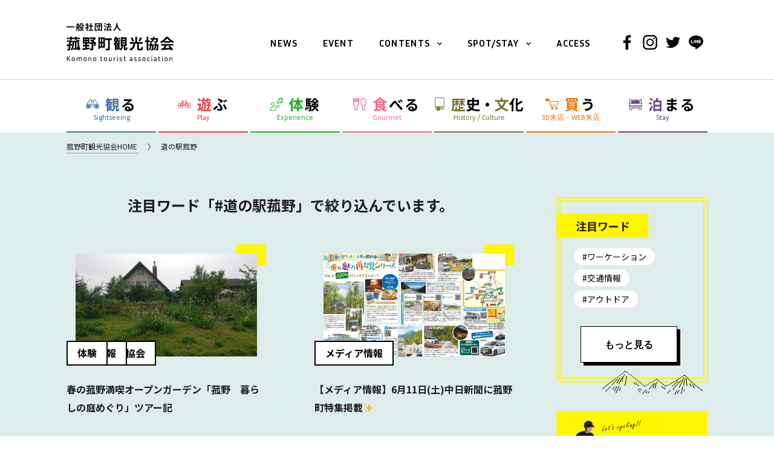

--- FILE ---
content_type: text/html; charset=UTF-8
request_url: https://www.kanko-komono.com/tag/%E9%81%93%E3%81%AE%E9%A7%85%E8%8F%B0%E9%87%8E/page/4/
body_size: 98358
content:
<!doctype html>
<html lang="ja">
<head>
<meta charset="UTF-8">
<meta name="viewport" content="width=1280">
<link rel="shortcut icon" href="https://www.kanko-komono.com/wp-content/themes/Template/data/meta/favicon.ico" type="image/x-icon">
<link rel="icon" href="https://www.kanko-komono.com/wp-content/themes/Template/data/meta/favicon.ico" type="image/x-icon">
<link rel="apple-touch-icon" size="144x144" href="https://www.kanko-komono.com/wp-content/themes/Template/data/meta/webclip.png">
<meta name="format-detection" content="telephone=no">

<link rel="preconnect" href="https://fonts.gstatic.com">
<link href="https://fonts.googleapis.com/css2?family=Inria+Sans:wght@400;700&display=swap" rel="stylesheet">
<link href="https://fonts.googleapis.com/css2?family=Noto+Sans+JP:wght@400;500;700&family=Noto+Serif+JP:wght@400;500;700&display=swap" rel="stylesheet">
<link rel="stylesheet" type="text/css" href="https://www.kanko-komono.com/wp-content/themes/Template/data/swiper/css/swiper.min.css?v=1.0.2">
<link rel="stylesheet" type="text/css" href="https://www.kanko-komono.com/wp-content/themes/Template/style.css?v=1.0.2">
<link rel="stylesheet" type="text/css" href="https://www.kanko-komono.com/wp-content/themes/Template/lower-style.css?v=1.0.2">
<script src="//ajax.googleapis.com/ajax/libs/jquery/1.11.0/jquery.min.js?v=1.0.2"></script>
<script src="https://www.kanko-komono.com/wp-content/themes/Template/data/js/fitie.js?v=1.0.2"></script>
<title>道の駅菰野 | 一般社団法人 菰野町観光協会 - Page 4</title>

		<!-- All in One SEO 4.0.18 -->
		<meta name="description" content=" - Page 4"/>
		<meta name="robots" content="noindex, nofollow"/>
		<link rel="canonical" href="https://www.kanko-komono.com/tag/%E9%81%93%E3%81%AE%E9%A7%85%E8%8F%B0%E9%87%8E/" />
		<link rel="prev" href="https://www.kanko-komono.com/tag/%E9%81%93%E3%81%AE%E9%A7%85%E8%8F%B0%E9%87%8E/page/3/" />
		<link rel="next" href="https://www.kanko-komono.com/tag/%E9%81%93%E3%81%AE%E9%A7%85%E8%8F%B0%E9%87%8E/page/5/" />
		<script type="application/ld+json" class="aioseo-schema">
			{"@context":"https:\/\/schema.org","@graph":[{"@type":"WebSite","@id":"https:\/\/www.kanko-komono.com\/#website","url":"https:\/\/www.kanko-komono.com\/","name":"\u4e00\u822c\u793e\u56e3\u6cd5\u4eba \u83f0\u91ce\u753a\u89b3\u5149\u5354\u4f1a","description":"\u4e09\u91cd\u770c\u4e09\u91cd\u90e1\u83f0\u91ce\u753a\u306e\u89b3\u5149\u3001\u6700\u65b0\u306e\u30a4\u30d9\u30f3\u30c8\u60c5\u5831\u3001\u30b0\u30eb\u30e1\u3001\u30e2\u30c7\u30eb\u30b3\u30fc\u30b9\u3084\u5b63\u7bc0\u306e\u796d\u30fb\u7279\u96c6\u306a\u3069\u3001\u65ec\u306e\u60c5\u5831\u3092\u304a\u5c4a\u3051\u3059\u308b\u83f0\u91ce\u753a\u89b3\u5149\u5354\u4f1a\u306e\u516c\u5f0f\u30b5\u30a4\u30c8\u3067\u3059\u3002\u83f0\u91ce\u753a\u89b3\u5149\u5354\u4f1a\u304c\u63d0\u6848\u3059\u308b\u65b0\u3057\u3044\u65c5\u306e\u30b9\u30bf\u30a4\u30eb\u300c\u83f0\u30e2\u30d3\u30ea\u30c6\u30a3\u300d\u3084\u30ef\u30fc\u30b1\u30fc\u30b7\u30e7\u30f3\u7b49\u3001\u6700\u65b0\u60c5\u5831\u3082\u6e80\u8f09\u3067\u3059\u3002","publisher":{"@id":"https:\/\/www.kanko-komono.com\/#organization"}},{"@type":"Organization","@id":"https:\/\/www.kanko-komono.com\/#organization","name":"\u83f0\u91ce\u753a\u89b3\u5149\u5354\u4f1a","url":"https:\/\/www.kanko-komono.com\/"},{"@type":"BreadcrumbList","@id":"https:\/\/www.kanko-komono.com\/tag\/%E9%81%93%E3%81%AE%E9%A7%85%E8%8F%B0%E9%87%8E\/page\/4\/#breadcrumblist","itemListElement":[{"@type":"ListItem","@id":"https:\/\/www.kanko-komono.com\/#listItem","position":"1","item":{"@id":"https:\/\/www.kanko-komono.com\/#item","name":"\u30db\u30fc\u30e0","description":"\u4e09\u91cd\u770c\u4e09\u91cd\u90e1\u83f0\u91ce\u753a\u306e\u89b3\u5149\u3001\u6700\u65b0\u306e\u30a4\u30d9\u30f3\u30c8\u60c5\u5831\u3001\u30b0\u30eb\u30e1\u3001\u30e2\u30c7\u30eb\u30b3\u30fc\u30b9\u3084\u5b63\u7bc0\u306e\u796d\u30fb\u7279\u96c6\u306a\u3069\u3001\u65ec\u306e\u60c5\u5831\u3092\u304a\u5c4a\u3051\u3059\u308b\u83f0\u91ce\u753a\u89b3\u5149\u5354\u4f1a\u306e\u516c\u5f0f\u30b5\u30a4\u30c8\u3067\u3059\u3002\u83f0\u91ce\u753a\u89b3\u5149\u5354\u4f1a\u304c\u63d0\u6848\u3059\u308b\u65b0\u3057\u3044\u65c5\u306e\u30b9\u30bf\u30a4\u30eb\u300c\u83f0\u30e2\u30d3\u30ea\u30c6\u30a3\u300d\u3084\u30ef\u30fc\u30b1\u30fc\u30b7\u30e7\u30f3\u7b49\u3001\u6700\u65b0\u60c5\u5831\u3082\u6e80\u8f09\u3067\u3059\u3002 - Page 4","url":"https:\/\/www.kanko-komono.com\/"},"nextItem":"https:\/\/www.kanko-komono.com\/tag\/%e9%81%93%e3%81%ae%e9%a7%85%e8%8f%b0%e9%87%8e\/#listItem"},{"@type":"ListItem","@id":"https:\/\/www.kanko-komono.com\/tag\/%e9%81%93%e3%81%ae%e9%a7%85%e8%8f%b0%e9%87%8e\/#listItem","position":"2","item":{"@id":"https:\/\/www.kanko-komono.com\/tag\/%e9%81%93%e3%81%ae%e9%a7%85%e8%8f%b0%e9%87%8e\/#item","name":"\u9053\u306e\u99c5\u83f0\u91ce","description":"- Page 4","url":"https:\/\/www.kanko-komono.com\/tag\/%e9%81%93%e3%81%ae%e9%a7%85%e8%8f%b0%e9%87%8e\/"},"previousItem":"https:\/\/www.kanko-komono.com\/#listItem"}]},{"@type":"CollectionPage","@id":"https:\/\/www.kanko-komono.com\/tag\/%E9%81%93%E3%81%AE%E9%A7%85%E8%8F%B0%E9%87%8E\/page\/4\/#collectionpage","url":"https:\/\/www.kanko-komono.com\/tag\/%E9%81%93%E3%81%AE%E9%A7%85%E8%8F%B0%E9%87%8E\/page\/4\/","name":"\u9053\u306e\u99c5\u83f0\u91ce | \u4e00\u822c\u793e\u56e3\u6cd5\u4eba \u83f0\u91ce\u753a\u89b3\u5149\u5354\u4f1a - Page 4","description":"- Page 4","inLanguage":"ja","isPartOf":{"@id":"https:\/\/www.kanko-komono.com\/#website"},"breadcrumb":{"@id":"https:\/\/www.kanko-komono.com\/tag\/%E9%81%93%E3%81%AE%E9%A7%85%E8%8F%B0%E9%87%8E\/page\/4\/#breadcrumblist"}}]}
		</script>
		<!-- All in One SEO -->

<link rel='dns-prefetch' href='//s.w.org' />
<link rel="alternate" type="application/rss+xml" title="一般社団法人 菰野町観光協会 &raquo; 道の駅菰野 タグのフィード" href="https://www.kanko-komono.com/tag/%e9%81%93%e3%81%ae%e9%a7%85%e8%8f%b0%e9%87%8e/feed/" />
		<script type="text/javascript">
			window._wpemojiSettings = {"baseUrl":"https:\/\/s.w.org\/images\/core\/emoji\/13.0.1\/72x72\/","ext":".png","svgUrl":"https:\/\/s.w.org\/images\/core\/emoji\/13.0.1\/svg\/","svgExt":".svg","source":{"concatemoji":"https:\/\/www.kanko-komono.com\/wp-includes\/js\/wp-emoji-release.min.js?ver=5.6.16"}};
			!function(e,a,t){var n,r,o,i=a.createElement("canvas"),p=i.getContext&&i.getContext("2d");function s(e,t){var a=String.fromCharCode;p.clearRect(0,0,i.width,i.height),p.fillText(a.apply(this,e),0,0);e=i.toDataURL();return p.clearRect(0,0,i.width,i.height),p.fillText(a.apply(this,t),0,0),e===i.toDataURL()}function c(e){var t=a.createElement("script");t.src=e,t.defer=t.type="text/javascript",a.getElementsByTagName("head")[0].appendChild(t)}for(o=Array("flag","emoji"),t.supports={everything:!0,everythingExceptFlag:!0},r=0;r<o.length;r++)t.supports[o[r]]=function(e){if(!p||!p.fillText)return!1;switch(p.textBaseline="top",p.font="600 32px Arial",e){case"flag":return s([127987,65039,8205,9895,65039],[127987,65039,8203,9895,65039])?!1:!s([55356,56826,55356,56819],[55356,56826,8203,55356,56819])&&!s([55356,57332,56128,56423,56128,56418,56128,56421,56128,56430,56128,56423,56128,56447],[55356,57332,8203,56128,56423,8203,56128,56418,8203,56128,56421,8203,56128,56430,8203,56128,56423,8203,56128,56447]);case"emoji":return!s([55357,56424,8205,55356,57212],[55357,56424,8203,55356,57212])}return!1}(o[r]),t.supports.everything=t.supports.everything&&t.supports[o[r]],"flag"!==o[r]&&(t.supports.everythingExceptFlag=t.supports.everythingExceptFlag&&t.supports[o[r]]);t.supports.everythingExceptFlag=t.supports.everythingExceptFlag&&!t.supports.flag,t.DOMReady=!1,t.readyCallback=function(){t.DOMReady=!0},t.supports.everything||(n=function(){t.readyCallback()},a.addEventListener?(a.addEventListener("DOMContentLoaded",n,!1),e.addEventListener("load",n,!1)):(e.attachEvent("onload",n),a.attachEvent("onreadystatechange",function(){"complete"===a.readyState&&t.readyCallback()})),(n=t.source||{}).concatemoji?c(n.concatemoji):n.wpemoji&&n.twemoji&&(c(n.twemoji),c(n.wpemoji)))}(window,document,window._wpemojiSettings);
		</script>
		<style type="text/css">
img.wp-smiley,
img.emoji {
	display: inline !important;
	border: none !important;
	box-shadow: none !important;
	height: 1em !important;
	width: 1em !important;
	margin: 0 .07em !important;
	vertical-align: -0.1em !important;
	background: none !important;
	padding: 0 !important;
}
</style>
	<link rel='stylesheet' id='wp-block-library-css'  href='https://www.kanko-komono.com/wp-includes/css/dist/block-library/style.min.css?ver=5.6.16' type='text/css' media='all' />
<link rel='stylesheet' id='wp-pagenavi-css'  href='https://www.kanko-komono.com/wp-content/plugins/wp-pagenavi/pagenavi-css.css?ver=2.70' type='text/css' media='all' />
<link rel="https://api.w.org/" href="https://www.kanko-komono.com/wp-json/" /><link rel="alternate" type="application/json" href="https://www.kanko-komono.com/wp-json/wp/v2/tags/47" /><link rel="EditURI" type="application/rsd+xml" title="RSD" href="https://www.kanko-komono.com/xmlrpc.php?rsd" />
<link rel="wlwmanifest" type="application/wlwmanifest+xml" href="https://www.kanko-komono.com/wp-includes/wlwmanifest.xml" /> 
<meta name="generator" content="WordPress 5.6.16" />

<!-- Google Tag Manager -->
<script>(function(w,d,s,l,i){w[l]=w[l]||[];w[l].push({'gtm.start':
new Date().getTime(),event:'gtm.js'});var f=d.getElementsByTagName(s)[0],
j=d.createElement(s),dl=l!='dataLayer'?'&l='+l:'';j.async=true;j.src=
'https://www.googletagmanager.com/gtm.js?id='+i+dl;f.parentNode.insertBefore(j,f);
})(window,document,'script','dataLayer','GTM-W79536Q');</script>
<!-- End Google Tag Manager -->

<!-- Global site tag (gtag.js) - Google Analytics -->
<script async src="https://www.googletagmanager.com/gtag/js?id=UA-187441299-1"></script>
<script>
  window.dataLayer = window.dataLayer || [];
  function gtag(){dataLayer.push(arguments);}
  gtag('js', new Date());

  gtag('config', 'UA-187441299-1');

  jQuery(window).on("load", function(){
    setTimeout(function(){
      jQuery('a[href^="tel:"]').on("click", function(){
        gtag('event', 'click', {'event_category': 'tel','event_label': window.location.href, 'value': '1'});
      });
    }, 1000);
  });
</script>
</head>
<body >
<!-- Google Tag Manager (noscript) -->
<noscript><iframe src="https://www.googletagmanager.com/ns.html?id=GTM-W79536Q"
height="0" width="0" style="display:none;visibility:hidden"></iframe></noscript>
<!-- End Google Tag Manager (noscript) -->
<div id="wrap" class="l-wrap p-%e6%98%a5%e3%81%ae%e8%8f%b0%e9%87%8e%e6%ba%80%e5%96%ab%e3%82%aa%e3%83%bc%e3%83%97%e3%83%b3%e3%82%ac%e3%83%bc%e3%83%87%e3%83%b3%e3%80%8c%e8%8f%b0%e9%87%8e%e3%80%80%e6%9a%ae%e3%82%89%e3%81%97%e3%81%ae">
    <header class="l-header block">
        <div class="l-header__inner u-layout">
                        <p class="l-header__logo">
                <a href="https://www.kanko-komono.com/" class="l-header__logo__anchor">
                    <img src="https://www.kanko-komono.com/wp-content/themes/Template/data/img/common/pc/logo.svg" alt="一般社団法人 菰野町観光協会 Komono tourist association">
                </a>
            </p>
                        <nav class="l-nav block">
                <p class="u-sp-only l-nav__trigger">
                    <button class="l-nav__trigger__button">
                        <span class="l-nav__trigger__line"></span>
                        <span class="l-nav__trigger__line"></span>
                        <span class="l-nav__trigger__line"></span>
                    </button>
                </p>

                <ul class="l-nav__content">
                    <li class="l-nav__menu"><a href="https://www.kanko-komono.com/news/" class="l-nav__menu__anchor u-ml-0">NEWS</a></li>
                    <li class="l-nav__menu"><a href="https://www.kanko-komono.com/news/category/event/" class="l-nav__menu__anchor">EVENT</a></li>
                    <li class="l-nav__menu has-child">
                        <a href="#" class="l-nav__menu__anchor has-sub">CONTENTS</a>
                        <ul class="l-nav__menu__child">
                            <li class="l-nav__menu__child__li"><a href="https://www.kanko-komono.com/mobility/" class="l-nav__menu__child__anchor">モビリティ</a></li>
                            <li class="l-nav__menu__child__li"><a href="https://www.kanko-komono.com/workation/" class="l-nav__menu__child__anchor">ワーケーション</a></li>
                            <li class="l-nav__menu__child__li"><a href="https://www.kanko-komono.com/wellness/" class="l-nav__menu__child__anchor">菰野ウェルネスツーリズム</a></li>
                            <li class="l-nav__menu__child__li"><a href="https://www.kanko-komono.com/line/" class="l-nav__menu__child__anchor">LINE 公式アカウント</a></li>
                            <li class="l-nav__menu__child__li"><a href="https://www.kanko-komono.com/komoshika/" class="l-nav__menu__child__anchor">公式キャラクター</a></li>
                            <li class="l-nav__menu__child__li"><a href="https://www.kanko-komono.com/otoko/" class="l-nav__menu__child__anchor">「男はつらいよ」ロケ地巡り</a></li>
                            <li class="l-nav__menu__child__li"><a href="https://www.kanko-komono.com/pamphlet/" class="l-nav__menu__child__anchor">パンフレットDL</a></li>
                            <li class="l-nav__menu__child__li"><a href="https://www.kanko-komono.com/covid-19/" class="l-nav__menu__child__anchor">新型コロナウイルス対策</a></li>
                            <li class="l-nav__menu__child__li"><a href="https://www.kanko-komono.com/access/" class="l-nav__menu__child__anchor">アクセス</a></li>
                        </ul>
                    </li>
                    <li class="l-nav__menu has-child">
                        <a href="https://www.kanko-komono.com/spots/" class="l-nav__menu__anchor has-sub">SPOT/STAY</a>
                        <ul class="l-nav__menu__child">
                            <li class="l-nav__menu__child__li"><a href="https://www.kanko-komono.com/spots/category/sightseeing/" class="l-nav__menu__child__anchor">観る</a></li>
                            <li class="l-nav__menu__child__li"><a href="https://www.kanko-komono.com/spots/category/play/" class="l-nav__menu__child__anchor">遊ぶ</a></li>
                            <li class="l-nav__menu__child__li"><a href="https://www.kanko-komono.com/spots/category/experience/" class="l-nav__menu__child__anchor">体験</a></li>
                            <li class="l-nav__menu__child__li"><a href="https://www.kanko-komono.com/spots/category/gourmet/" class="l-nav__menu__child__anchor">食べる</a></li>
                            <li class="l-nav__menu__child__li"><a href="https://www.kanko-komono.com/spots/category/history/" class="l-nav__menu__child__anchor">歴史・文化</a></li>
                            <li class="l-nav__menu__child__li"><a href="https://www.kanko-komono.com/spots/category/shopping/" class="l-nav__menu__child__anchor">買う</a></li>
                            <li class="l-nav__menu__child__li"><a href="https://www.kanko-komono.com/spots/category/stay/" class="l-nav__menu__child__anchor">泊まる</a></li>
                        </ul>
                    </li>
                    <li class="l-nav__menu"><a href="https://www.kanko-komono.com/access/" class="l-nav__menu__anchor">ACCESS</a></li>
                    <li class="l-nav__menu">
                        <div class="l-nav__menu__social">
                            <a href="https://www.facebook.com/komokyokai/" target="_blank" class="l-nav__menu__social__anchor">
                                <svg class="l-nav__menu__social__icon"><use xlink:href="#icon-facebook" /></svg>
                            </a>
                            <a href="https://www.instagram.com/komoshika.official/" target="_blank" class="l-nav__menu__social__anchor">
                                <svg class="l-nav__menu__social__icon"><use xlink:href="#icon-instagram" /></svg>
                            </a>
                            <a href="https://twitter.com/komoshika" target="_blank" class="l-nav__menu__social__anchor">
                                <svg class="l-nav__menu__social__icon"><use xlink:href="#icon-twitter" /></svg>
                            </a>
                            <a href="http://line.me/ti/p/%40683cwibl" target="_blank" class="l-nav__menu__social__anchor">
                                <svg class="l-nav__menu__social__icon"><use xlink:href="#icon-line" /></svg>
                            </a>
                        </div>
                    </li>
                </ul>
            </nav>
        </div>
    </header>

<div class="c-spot ">
    <div class="u-pc-layout">
        <ul class="c-spot__list">
            <li class="c-spot__menu is-sightseeing ">
                <a href="https://www.kanko-komono.com/spots/category/sightseeing/" class="c-spot__menu__anchor">
                    <div class="c-spot__menu__anchor__jp">
                        <svg class="c-spot__menu__anchor__icon"><use xlink:href="#icon-sightseeing" /></svg>
                        <span class="c-spot__menu__anchor__jp__inner">観る</span>
                    </div>
                    <span class="c-spot__menu__anchor__en">Sightseeing</span>
                </a>
            </li>
            <li class="c-spot__menu is-play ">
                <a href="https://www.kanko-komono.com/spots/category/play/" class="c-spot__menu__anchor">
                    <span class="c-spot__menu__anchor__jp">
                        <svg class="c-spot__menu__anchor__icon"><use xlink:href="#icon-play" /></svg>
                        <span class="c-spot__menu__anchor__jp__inner">遊ぶ</span>
                    </span>
                    <span class="c-spot__menu__anchor__en">Play</span>
                </a>
            </li>
            <li class="c-spot__menu is-experience ">
                <a href="https://www.kanko-komono.com/spots/category/experience/" class="c-spot__menu__anchor">
                    <span class="c-spot__menu__anchor__jp">
                        <svg class="c-spot__menu__anchor__icon"><use xlink:href="#icon-experience" /></svg>
                        <span class="c-spot__menu__anchor__jp__inner">体験</span>
                    </span>
                    <span class="c-spot__menu__anchor__en">Experience</span>
                </a>
            </li>
            <li class="c-spot__menu is-gourmet ">
                <a href="https://www.kanko-komono.com/spots/category/gourmet/" class="c-spot__menu__anchor">
                    <span class="c-spot__menu__anchor__jp">
                        <svg class="c-spot__menu__anchor__icon"><use xlink:href="#icon-gourmet" /></svg>
                        <span class="c-spot__menu__anchor__jp__inner">食べる</span>
                    </span>
                    <span class="c-spot__menu__anchor__en">Gourmet</span>
                </a>
            </li>
            <li class="c-spot__menu is-history ">
                <a href="https://www.kanko-komono.com/spots/category/history/" class="c-spot__menu__anchor">
                    <span class="c-spot__menu__anchor__jp is-small">
                        <svg class="c-spot__menu__anchor__icon"><use xlink:href="#icon-history" /></svg>
                        <span class="c-spot__menu__anchor__jp__inner">歴史・<span class="c-spot__menu__anchor__jp__color">文</span>化</span>
                    </span>
                    <span class="c-spot__menu__anchor__en u-pc-only">History / Culture</span>
                    <span class="c-spot__menu__anchor__en u-sp-only">Culture</span>
                </a>
            </li>
            <li class="c-spot__menu is-shopping ">
                <a href="https://www.kanko-komono.com/spots/category/shopping/" class="c-spot__menu__anchor">
                    <span class="c-spot__menu__anchor__jp">
                        <svg class="c-spot__menu__anchor__icon"><use xlink:href="#icon-shopping" /></svg>
                        <span class="c-spot__menu__anchor__jp__inner">買う</span>
                    </span>
                    <span class="c-spot__menu__anchor__en">3D来店・WEB来店</span>
                </a>
            </li>
            <li class="c-spot__menu is-stay ">
                <a href="https://www.kanko-komono.com/spots/category/stay/" class="c-spot__menu__anchor">
                    <span class="c-spot__menu__anchor__jp">
                        <svg class="c-spot__menu__anchor__icon"><use xlink:href="#icon-stay" /></svg>
                        <span class="c-spot__menu__anchor__jp__inner">泊まる</span>
                    </span>
                    <span class="c-spot__menu__anchor__en">Stay</span>
                </a>
            </li>
        </ul>
    </div>
</div>

<main id="content" class="l-main">
    <div class="c-topic-path">
    <div class="u-layout">
        <ol itemscope itemtype="https://schema.org/BreadcrumbList" class="c-topic-path__list">
            <li itemprop="itemListElement" itemscope itemtype="https://schema.org/ListItem" class="c-topic-path__item">
                <a itemprop="item" href="https://www.kanko-komono.com" class="c-topic-path__anchor">
                    <span itemprop="name" class="c-topic-path__label">菰野町観光協会HOME</span>
                </a>
            </li>

            
            
            
                        <li itemprop="itemListElement" itemscope itemtype="https://schema.org/ListItem" class="c-topic-path__item">
                <span itemprop="name" class="c-topic-path__label">道の駅菰野</span>
            </li>
                    </ol>
    </div>
</div>

    <div class="u-pc-layout">
        <div class="l-main__flex">
            <div id="archive" class="l-main__content">
                <h1 class="c-heading2-text">
    注目ワード「#道の駅菰野」で<br class="u-sp-only">絞り込んでいます。
</h1>

                <div class="u-sp-layout">
                                        <div class="c-article">
                                                <a href="https://www.kanko-komono.com/news/1636/" class="c-article__item c-article__item--half">
                            <div class="c-article__img c-article__img--sm">
                                <img width="600" height="400" src="https://www.kanko-komono.com/wp-content/uploads/2022/06/56525-600x400.jpg" class="attachment-list-image size-list-image wp-post-image" alt="" loading="lazy" />
                                <span class="c-article__cat c-article__cat--black">イベント</span>
<span class="c-article__cat c-article__cat--black">菰野町観光協会</span>
<span class="c-article__cat c-article__cat--black">観光情報</span>
<span class="c-article__cat c-article__cat--black">体験</span>
                            </div>
                            <div class="c-article__text has-no-spacing is-bold">春の菰野満喫オープンガーデン「菰野　暮らしの庭めぐり」ツアー記</div>
                        </a>
                                                <a href="https://www.kanko-komono.com/news/1623/" class="c-article__item c-article__item--half">
                            <div class="c-article__img c-article__img--sm">
                                <img width="600" height="400" src="https://www.kanko-komono.com/wp-content/uploads/2022/06/image-600x400.jpg" class="attachment-list-image size-list-image wp-post-image" alt="" loading="lazy" />
                                <span class="c-article__cat c-article__cat--black">メディア情報</span>
                            </div>
                            <div class="c-article__text has-no-spacing is-bold">【メディア情報】6月11日(土)中日新聞に菰野町特集掲載✨</div>
                        </a>
                                                <a href="https://www.kanko-komono.com/news/1506/" class="c-article__item c-article__item--half">
                            <div class="c-article__img c-article__img--sm">
                                <img width="600" height="400" src="https://www.kanko-komono.com/wp-content/uploads/2022/04/52683-600x400.jpg" class="attachment-list-image size-list-image wp-post-image" alt="" loading="lazy" />
                                <span class="c-article__cat c-article__cat--black">お知らせ</span>
<span class="c-article__cat c-article__cat--black">菰野町観光協会</span>
<span class="c-article__cat c-article__cat--black">観光情報</span>
<span class="c-article__cat c-article__cat--black">体験</span>
                            </div>
                            <div class="c-article__text has-no-spacing is-bold">【観光情報】伊勢西国三十三所観音巡礼 第２回　菰野巡礼ツアー「心の旅」ツアー記☆</div>
                        </a>
                                                <a href="https://www.kanko-komono.com/news/1457/" class="c-article__item c-article__item--half">
                            <div class="c-article__img c-article__img--sm">
                                <img width="595" height="400" src="https://www.kanko-komono.com/wp-content/uploads/2022/03/d92e56e25850fd514b7a46f9e308c1cf-595x400.jpg" class="attachment-list-image size-list-image wp-post-image" alt="" loading="lazy" />
                                <span class="c-article__cat c-article__cat--black">イベント</span>
                            </div>
                            <div class="c-article__text has-no-spacing is-bold">🎂こもしか８歳　お誕生日イベントのお知らせ🎂</div>
                        </a>
                                                <a href="https://www.kanko-komono.com/news/1318/" class="c-article__item c-article__item--half">
                            <div class="c-article__img c-article__img--sm">
                                <img width="595" height="400" src="https://www.kanko-komono.com/wp-content/uploads/2021/12/43389f8f080b45455c39f8f676988b8b-1-595x400.jpg" class="attachment-list-image size-list-image wp-post-image" alt="" loading="lazy" />
                                <span class="c-article__cat c-article__cat--black">お知らせ</span>
                            </div>
                            <div class="c-article__text has-no-spacing is-bold">【道の駅菰野　年末年始休業のご案内】</div>
                        </a>
                                                <a href="https://www.kanko-komono.com/news/1310/" class="c-article__item c-article__item--half">
                            <div class="c-article__img c-article__img--sm">
                                <img width="600" height="400" src="https://www.kanko-komono.com/wp-content/uploads/2021/12/8b16b0dc8fa0151060c6e08c150432bb-600x400.jpg" class="attachment-list-image size-list-image wp-post-image" alt="" loading="lazy" />
                                <span class="c-article__cat c-article__cat--black">お知らせ</span>
                            </div>
                            <div class="c-article__text has-no-spacing is-bold">【道の駅菰野　こもしか新商品発売！！】</div>
                        </a>
                                                <a href="https://www.kanko-komono.com/news/1202/" class="c-article__item c-article__item--half">
                            <div class="c-article__img c-article__img--sm">
                                <img width="510" height="400" src="https://www.kanko-komono.com/wp-content/uploads/2021/10/cbf6a9f999ee55d9980a02c645e47579-510x400.jpg" class="attachment-list-image size-list-image wp-post-image" alt="" loading="lazy" />
                                <span class="c-article__cat c-article__cat--black">お知らせ</span>
                            </div>
                            <div class="c-article__text has-no-spacing is-bold">道の駅菰野／LINE 新規友だち登録キャンペーン!!</div>
                        </a>
                                                <a href="https://www.kanko-komono.com/spots/1165/" class="c-article__item c-article__item--half">
                            <div class="c-article__img c-article__img--sm">
                                <img width="600" height="400" src="https://www.kanko-komono.com/wp-content/uploads/2021/09/4cd6b97ec0c622d701095562ce0d01c1-600x400.jpg" class="attachment-list-image size-list-image wp-post-image" alt="" loading="lazy" srcset="https://www.kanko-komono.com/wp-content/uploads/2021/09/4cd6b97ec0c622d701095562ce0d01c1-600x400.jpg 600w, https://www.kanko-komono.com/wp-content/uploads/2021/09/4cd6b97ec0c622d701095562ce0d01c1-300x200.jpg 300w, https://www.kanko-komono.com/wp-content/uploads/2021/09/4cd6b97ec0c622d701095562ce0d01c1-1024x683.jpg 1024w, https://www.kanko-komono.com/wp-content/uploads/2021/09/4cd6b97ec0c622d701095562ce0d01c1-768x512.jpg 768w, https://www.kanko-komono.com/wp-content/uploads/2021/09/4cd6b97ec0c622d701095562ce0d01c1.jpg 1200w" sizes="(max-width: 600px) 100vw, 600px" />
                                <span class="c-article__cat c-article__cat--gourmet">食べる</span>
                            </div>
                            <div class="c-article__text has-no-spacing is-bold">地元農家が丹誠込めて育てた「菰野町の米」が美味！  ～もちもち食感で、冷めてもおいしい「ミルキークイーン」～</div>
                        </a>
                                                <a href="https://www.kanko-komono.com/news/1148/" class="c-article__item c-article__item--half">
                            <div class="c-article__img c-article__img--sm">
                                <img width="600" height="400" src="https://www.kanko-komono.com/wp-content/uploads/2021/09/0f5bd11d835ad85266e8f5b1c7556a95-600x400.jpg" class="attachment-list-image size-list-image wp-post-image" alt="" loading="lazy" />
                                <span class="c-article__cat c-article__cat--black">道の駅菰野</span>
                            </div>
                            <div class="c-article__text has-no-spacing is-bold">道の駅菰野／みえの恵み食べて応援キャンペーン♪</div>
                        </a>
                                                <a href="https://www.kanko-komono.com/spots/1001/" class="c-article__item c-article__item--half">
                            <div class="c-article__img c-article__img--sm">
                                <img width="600" height="351" src="https://www.kanko-komono.com/wp-content/uploads/2021/07/2222c913f485e09c5b9ad990eedab524-600x351.jpg" class="attachment-list-image size-list-image wp-post-image" alt="" loading="lazy" />
                                <span class="c-article__cat c-article__cat--play">遊ぶ</span>
<span class="c-article__cat c-article__cat--stay">泊まる</span>
                            </div>
                            <div class="c-article__text has-no-spacing is-bold">【三重県民限定】『みえ得トラベルクーポン』『みえ得トラベル地域応援クーポン』を使って菰野町でお得に夏休みを満喫！！</div>
                        </a>
                                            </div>

                    <div class="c-pagination">
                        <div class='wp-pagenavi' role='navigation'>
<span class='pages'>4 / 5</span><a class="previouspostslink" rel="prev" href="https://www.kanko-komono.com/tag/%E9%81%93%E3%81%AE%E9%A7%85%E8%8F%B0%E9%87%8E/page/3/">&laquo;</a><a class="page smaller" title="Page 1" href="https://www.kanko-komono.com/tag/%E9%81%93%E3%81%AE%E9%A7%85%E8%8F%B0%E9%87%8E/">1</a><a class="page smaller" title="Page 2" href="https://www.kanko-komono.com/tag/%E9%81%93%E3%81%AE%E9%A7%85%E8%8F%B0%E9%87%8E/page/2/">2</a><a class="page smaller" title="Page 3" href="https://www.kanko-komono.com/tag/%E9%81%93%E3%81%AE%E9%A7%85%E8%8F%B0%E9%87%8E/page/3/">3</a><span aria-current='page' class='current'>4</span><a class="page larger" title="Page 5" href="https://www.kanko-komono.com/tag/%E9%81%93%E3%81%AE%E9%A7%85%E8%8F%B0%E9%87%8E/page/5/">5</a><a class="nextpostslink" rel="next" href="https://www.kanko-komono.com/tag/%E9%81%93%E3%81%AE%E9%A7%85%E8%8F%B0%E9%87%8E/page/5/">&raquo;</a>
</div>                    </div>
                                    </div>
            </div>

            <div class="l-main__sidebar">
                <div id="tagList" class="c-sidebar">
    <div class="c-tag c-sidebar__tag">
        <div class="c-tag__div">
            <p class="c-tag__title">注目ワード</p>
        </div>
        <ul class="c-tag__list c-sidebar__tag__list">
                            <li class="c-tag__list__menu c-sidebar__tag__list__menu"><a href="https://www.kanko-komono.com/tag/%e3%83%af%e3%83%bc%e3%82%b1%e3%83%bc%e3%82%b7%e3%83%a7%e3%83%b3/" class="c-tag__list__menu__anchor c-sidebar__tag__list__menu__anchor">#ワーケーション</a></li>
                            <li class="c-tag__list__menu c-sidebar__tag__list__menu"><a href="https://www.kanko-komono.com/tag/%e4%ba%a4%e9%80%9a%e6%83%85%e5%a0%b1/" class="c-tag__list__menu__anchor c-sidebar__tag__list__menu__anchor">#交通情報</a></li>
                            <li class="c-tag__list__menu c-sidebar__tag__list__menu"><a href="https://www.kanko-komono.com/tag/%e3%82%a2%e3%82%a6%e3%83%88%e3%83%89%e3%82%a2/" class="c-tag__list__menu__anchor c-sidebar__tag__list__menu__anchor">#アウトドア</a></li>
                            <li class="c-tag__list__menu c-sidebar__tag__list__menu"><a href="https://www.kanko-komono.com/tag/%e6%97%a5%e5%b8%b0%e3%82%8a%e6%97%85/" class="c-tag__list__menu__anchor c-sidebar__tag__list__menu__anchor">#日帰り旅</a></li>
                            <li class="c-tag__list__menu c-sidebar__tag__list__menu"><a href="https://www.kanko-komono.com/tag/%e6%97%a5%e5%b8%b0%e3%82%8a%e3%83%84%e3%82%a2%e3%83%bc/" class="c-tag__list__menu__anchor c-sidebar__tag__list__menu__anchor">#日帰りツアー</a></li>
                            <li class="c-tag__list__menu c-sidebar__tag__list__menu"><a href="https://www.kanko-komono.com/tag/%e7%b4%85%e8%91%89/" class="c-tag__list__menu__anchor c-sidebar__tag__list__menu__anchor">#紅葉</a></li>
                            <li class="c-tag__list__menu c-sidebar__tag__list__menu"><a href="https://www.kanko-komono.com/tag/%e3%82%ad%e3%83%a3%e3%83%b3%e3%83%9a%e3%83%bc%e3%83%b3/" class="c-tag__list__menu__anchor c-sidebar__tag__list__menu__anchor">#キャンペーン</a></li>
                            <li class="c-tag__list__menu c-sidebar__tag__list__menu"><a href="https://www.kanko-komono.com/tag/%e8%8f%b0%e9%87%8e%e7%b1%b3/" class="c-tag__list__menu__anchor c-sidebar__tag__list__menu__anchor">#菰野米</a></li>
                            <li class="c-tag__list__menu c-sidebar__tag__list__menu"><a href="https://www.kanko-komono.com/tag/%e9%96%a2%e5%8f%96%e7%b1%b3/" class="c-tag__list__menu__anchor c-sidebar__tag__list__menu__anchor">#関取米</a></li>
                            <li class="c-tag__list__menu c-sidebar__tag__list__menu"><a href="https://www.kanko-komono.com/tag/%e3%83%9f%e3%83%ab%e3%82%ad%e3%83%bc%e3%82%af%e3%82%a4%e3%83%bc%e3%83%b3/" class="c-tag__list__menu__anchor c-sidebar__tag__list__menu__anchor">#ミルキークイーン</a></li>
                            <li class="c-tag__list__menu c-sidebar__tag__list__menu"><a href="https://www.kanko-komono.com/tag/%e9%a7%90%e8%bb%8a%e5%a0%b4/" class="c-tag__list__menu__anchor c-sidebar__tag__list__menu__anchor">#駐車場</a></li>
                            <li class="c-tag__list__menu c-sidebar__tag__list__menu"><a href="https://www.kanko-komono.com/tag/%e5%be%a1%e5%9c%a8%e6%89%80%e5%b2%b3/" class="c-tag__list__menu__anchor c-sidebar__tag__list__menu__anchor">#御在所岳</a></li>
                            <li class="c-tag__list__menu c-sidebar__tag__list__menu"><a href="https://www.kanko-komono.com/tag/%e7%99%bb%e5%b1%b1/" class="c-tag__list__menu__anchor c-sidebar__tag__list__menu__anchor">#登山</a></li>
                            <li class="c-tag__list__menu c-sidebar__tag__list__menu"><a href="https://www.kanko-komono.com/tag/%e8%8f%b0%e9%87%8e%e7%94%ba/" class="c-tag__list__menu__anchor c-sidebar__tag__list__menu__anchor">#菰野町</a></li>
                            <li class="c-tag__list__menu c-sidebar__tag__list__menu"><a href="https://www.kanko-komono.com/tag/%e6%96%b0%e5%95%86%e5%93%81/" class="c-tag__list__menu__anchor c-sidebar__tag__list__menu__anchor">#新商品</a></li>
                            <li class="c-tag__list__menu c-sidebar__tag__list__menu"><a href="https://www.kanko-komono.com/tag/%e3%81%b5%e3%82%8b%e3%81%95%e3%81%a8%e7%b4%8d%e7%a8%8e/" class="c-tag__list__menu__anchor c-sidebar__tag__list__menu__anchor">#ふるさと納税</a></li>
                            <li class="c-tag__list__menu c-sidebar__tag__list__menu"><a href="https://www.kanko-komono.com/tag/%e3%82%aa%e3%83%bc%e3%83%97%e3%83%b3/" class="c-tag__list__menu__anchor c-sidebar__tag__list__menu__anchor">#オープン</a></li>
                            <li class="c-tag__list__menu c-sidebar__tag__list__menu"><a href="https://www.kanko-komono.com/tag/%e3%83%95%e3%82%a9%e3%83%ac%e3%82%b9%e3%83%88%e3%82%a2%e3%83%89%e3%83%99%e3%83%b3%e3%83%81%e3%83%a3%e3%83%bc%e3%83%bb%e6%b9%af%e3%81%ae%e5%b1%b1/" class="c-tag__list__menu__anchor c-sidebar__tag__list__menu__anchor">#フォレストアドベンチャー・湯の山</a></li>
                            <li class="c-tag__list__menu c-sidebar__tag__list__menu"><a href="https://www.kanko-komono.com/tag/%e8%87%aa%e7%84%b6/" class="c-tag__list__menu__anchor c-sidebar__tag__list__menu__anchor">#自然</a></li>
                            <li class="c-tag__list__menu c-sidebar__tag__list__menu"><a href="https://www.kanko-komono.com/tag/%e3%82%ab%e3%83%95%e3%82%a7/" class="c-tag__list__menu__anchor c-sidebar__tag__list__menu__anchor">#カフェ</a></li>
                            <li class="c-tag__list__menu c-sidebar__tag__list__menu"><a href="https://www.kanko-komono.com/tag/%e5%8f%82%e5%8a%a0%e5%8b%9f%e9%9b%86/" class="c-tag__list__menu__anchor c-sidebar__tag__list__menu__anchor">#参加募集</a></li>
                            <li class="c-tag__list__menu c-sidebar__tag__list__menu"><a href="https://www.kanko-komono.com/tag/%e8%8f%b0%e9%87%8e%e6%a8%aa%e5%b1%b1%e9%82%b8%e5%9c%92/" class="c-tag__list__menu__anchor c-sidebar__tag__list__menu__anchor">#菰野横山邸園</a></li>
                            <li class="c-tag__list__menu c-sidebar__tag__list__menu"><a href="https://www.kanko-komono.com/tag/%e5%ba%ad/" class="c-tag__list__menu__anchor c-sidebar__tag__list__menu__anchor">#庭</a></li>
                            <li class="c-tag__list__menu c-sidebar__tag__list__menu"><a href="https://www.kanko-komono.com/tag/%e6%9c%9f%e9%96%93%e9%99%90%e5%ae%9a/" class="c-tag__list__menu__anchor c-sidebar__tag__list__menu__anchor">#期間限定</a></li>
                            <li class="c-tag__list__menu c-sidebar__tag__list__menu"><a href="https://www.kanko-komono.com/tag/%e7%89%b9%e5%88%a5%e4%b9%97%e8%bb%8a%e5%88%b8/" class="c-tag__list__menu__anchor c-sidebar__tag__list__menu__anchor">#特別乗車券</a></li>
                            <li class="c-tag__list__menu c-sidebar__tag__list__menu"><a href="https://www.kanko-komono.com/tag/%e8%8f%b0%e9%87%8e%e7%94%ba%e8%a6%b3%e5%85%89%e5%8d%94%e4%bc%9a/" class="c-tag__list__menu__anchor c-sidebar__tag__list__menu__anchor">#菰野町観光協会</a></li>
                            <li class="c-tag__list__menu c-sidebar__tag__list__menu"><a href="https://www.kanko-komono.com/tag/%e5%b1%b1%e3%81%ae%e6%97%a5/" class="c-tag__list__menu__anchor c-sidebar__tag__list__menu__anchor">#山の日</a></li>
                            <li class="c-tag__list__menu c-sidebar__tag__list__menu"><a href="https://www.kanko-komono.com/tag/%e3%83%91%e3%83%a9%e3%83%9f%e3%82%bf%e3%83%9f%e3%83%a5%e3%83%bc%e3%82%b8%e3%82%a2%e3%83%a0/" class="c-tag__list__menu__anchor c-sidebar__tag__list__menu__anchor">#パラミタミュージアム</a></li>
                            <li class="c-tag__list__menu c-sidebar__tag__list__menu"><a href="https://www.kanko-komono.com/tag/%e4%bc%81%e7%94%bb%e5%b1%95/" class="c-tag__list__menu__anchor c-sidebar__tag__list__menu__anchor">#企画展</a></li>
                            <li class="c-tag__list__menu c-sidebar__tag__list__menu"><a href="https://www.kanko-komono.com/tag/%e9%a3%9f%e3%81%b9%e3%82%8b/" class="c-tag__list__menu__anchor c-sidebar__tag__list__menu__anchor">#食べる</a></li>
                            <li class="c-tag__list__menu c-sidebar__tag__list__menu"><a href="https://www.kanko-komono.com/tag/%e6%92%ae%e3%82%8b/" class="c-tag__list__menu__anchor c-sidebar__tag__list__menu__anchor">#撮る</a></li>
                            <li class="c-tag__list__menu c-sidebar__tag__list__menu"><a href="https://www.kanko-komono.com/tag/%e7%a6%8f%e7%8e%8b%e7%a5%9e%e7%a4%be/" class="c-tag__list__menu__anchor c-sidebar__tag__list__menu__anchor">#福王神社</a></li>
                            <li class="c-tag__list__menu c-sidebar__tag__list__menu"><a href="https://www.kanko-komono.com/tag/%e9%96%8b%e8%8a%b1%e7%8a%b6%e6%b3%81/" class="c-tag__list__menu__anchor c-sidebar__tag__list__menu__anchor">#開花状況</a></li>
                            <li class="c-tag__list__menu c-sidebar__tag__list__menu"><a href="https://www.kanko-komono.com/tag/%e7%8c%ab/" class="c-tag__list__menu__anchor c-sidebar__tag__list__menu__anchor">#猫</a></li>
                            <li class="c-tag__list__menu c-sidebar__tag__list__menu"><a href="https://www.kanko-komono.com/tag/%e5%b1%95%e7%a4%ba/" class="c-tag__list__menu__anchor c-sidebar__tag__list__menu__anchor">#展示</a></li>
                            <li class="c-tag__list__menu c-sidebar__tag__list__menu"><a href="https://www.kanko-komono.com/tag/%e6%ad%a9%e3%81%8f/" class="c-tag__list__menu__anchor c-sidebar__tag__list__menu__anchor">#歩く</a></li>
                            <li class="c-tag__list__menu c-sidebar__tag__list__menu"><a href="https://www.kanko-komono.com/tag/%e9%87%a3%e3%82%8a/" class="c-tag__list__menu__anchor c-sidebar__tag__list__menu__anchor">#釣り</a></li>
                            <li class="c-tag__list__menu c-sidebar__tag__list__menu"><a href="https://www.kanko-komono.com/tag/%e3%83%aa%e3%83%8b%e3%83%a5%e3%83%bc%e3%82%a2%e3%83%ab/" class="c-tag__list__menu__anchor c-sidebar__tag__list__menu__anchor">#リニューアル</a></li>
                            <li class="c-tag__list__menu c-sidebar__tag__list__menu"><a href="https://www.kanko-komono.com/tag/%e9%9f%b3%e6%a5%bd/" class="c-tag__list__menu__anchor c-sidebar__tag__list__menu__anchor">#音楽</a></li>
                            <li class="c-tag__list__menu c-sidebar__tag__list__menu"><a href="https://www.kanko-komono.com/tag/%e3%83%95%e3%82%a7%e3%82%b9%e3%83%86%e3%82%a3%e3%83%90%e3%83%ab/" class="c-tag__list__menu__anchor c-sidebar__tag__list__menu__anchor">#フェスティバル</a></li>
                            <li class="c-tag__list__menu c-sidebar__tag__list__menu"><a href="https://www.kanko-komono.com/tag/%e7%be%8e%e8%a1%93%e9%a4%a8/" class="c-tag__list__menu__anchor c-sidebar__tag__list__menu__anchor">#美術館</a></li>
                            <li class="c-tag__list__menu c-sidebar__tag__list__menu"><a href="https://www.kanko-komono.com/tag/%e9%99%b6%e8%8a%b8%e5%a4%a7%e8%b3%9e/" class="c-tag__list__menu__anchor c-sidebar__tag__list__menu__anchor">#陶芸大賞</a></li>
                            <li class="c-tag__list__menu c-sidebar__tag__list__menu"><a href="https://www.kanko-komono.com/tag/%e3%83%89%e3%82%a6%e3%83%80%e3%83%b3%e3%83%84%e3%83%84%e3%82%b8/" class="c-tag__list__menu__anchor c-sidebar__tag__list__menu__anchor">#ドウダンツツジ</a></li>
                            <li class="c-tag__list__menu c-sidebar__tag__list__menu"><a href="https://www.kanko-komono.com/tag/%e3%82%b5%e3%83%a9%e3%82%b5%e3%83%89%e3%82%a6%e3%83%80%e3%83%b3/" class="c-tag__list__menu__anchor c-sidebar__tag__list__menu__anchor">#サラサドウダン</a></li>
                            <li class="c-tag__list__menu c-sidebar__tag__list__menu"><a href="https://www.kanko-komono.com/tag/%e3%82%a2%e3%82%a6%e3%83%88%e3%83%89%e3%82%a2%e3%80%81%e7%99%bb%e5%b1%b1%e3%80%81%e9%88%b4%e9%b9%bf%e5%b1%b1%e8%84%88%e3%80%81%e9%87%a3%e3%82%8a%e3%80%81%e3%83%8f%e3%82%a4%e3%82%af%e3%80%81ul%e3%80%81/" class="c-tag__list__menu__anchor c-sidebar__tag__list__menu__anchor">#アウトドア、登山、鈴鹿山脈、釣り、ハイク、UL、朝明渓谷、釈迦ヶ岳</a></li>
                            <li class="c-tag__list__menu c-sidebar__tag__list__menu"><a href="https://www.kanko-komono.com/tag/%e8%a6%b3%e5%85%89/" class="c-tag__list__menu__anchor c-sidebar__tag__list__menu__anchor">#観光</a></li>
                            <li class="c-tag__list__menu c-sidebar__tag__list__menu"><a href="https://www.kanko-komono.com/tag/%e4%b8%87%e5%8d%9a/" class="c-tag__list__menu__anchor c-sidebar__tag__list__menu__anchor">#万博</a></li>
                            <li class="c-tag__list__menu c-sidebar__tag__list__menu"><a href="https://www.kanko-komono.com/tag/%e3%82%a2%e3%82%a6%e3%83%88%e3%83%89%e3%82%a2%e3%80%81%e9%88%b4%e9%b9%bf%e5%b1%b1%e8%84%88%e3%80%81%e4%b8%89%e9%87%8d%e7%9c%8c%e6%b0%91%e3%81%ae%e6%a3%ae%e3%80%81%e3%83%8f%e3%82%a4%e3%82%af%e3%80%81ul/" class="c-tag__list__menu__anchor c-sidebar__tag__list__menu__anchor">#アウトドア、鈴鹿山脈、三重県民の森、ハイク、UL、雨遊び</a></li>
                            <li class="c-tag__list__menu c-sidebar__tag__list__menu"><a href="https://www.kanko-komono.com/tag/%e8%a6%b3%e3%82%8b/" class="c-tag__list__menu__anchor c-sidebar__tag__list__menu__anchor">#観る</a></li>
                            <li class="c-tag__list__menu c-sidebar__tag__list__menu"><a href="https://www.kanko-komono.com/tag/%e5%a4%8f%e7%a5%ad%e3%82%8a/" class="c-tag__list__menu__anchor c-sidebar__tag__list__menu__anchor">#夏祭り</a></li>
                            <li class="c-tag__list__menu c-sidebar__tag__list__menu"><a href="https://www.kanko-komono.com/tag/%e7%84%a1%e5%bd%a2%e6%96%87%e5%8c%96%e8%b2%a1/" class="c-tag__list__menu__anchor c-sidebar__tag__list__menu__anchor">#無形文化財</a></li>
                            <li class="c-tag__list__menu c-sidebar__tag__list__menu"><a href="https://www.kanko-komono.com/tag/%e6%9b%b8%e9%81%93%e5%b1%95/" class="c-tag__list__menu__anchor c-sidebar__tag__list__menu__anchor">#書道展</a></li>
                            <li class="c-tag__list__menu c-sidebar__tag__list__menu"><a href="https://www.kanko-komono.com/tag/%e3%82%a2%e3%82%a6%e3%83%88%e3%83%89%e3%82%a2%e3%80%81%e9%88%b4%e9%b9%bf%e5%b1%b1%e8%84%88%e3%80%81%e9%88%b4%e9%b9%bf%e3%81%ae%e4%b8%8a%e9%ab%98%e5%9c%b0%e3%80%81%e6%b8%93%e6%b5%81%e3%80%81%e9%81%bf/" class="c-tag__list__menu__anchor c-sidebar__tag__list__menu__anchor">#アウトドア、鈴鹿山脈、鈴鹿の上高地、渓流、避暑、ハンモック、森、ハイク、UL、夏山</a></li>
                            <li class="c-tag__list__menu c-sidebar__tag__list__menu"><a href="https://www.kanko-komono.com/tag/%e9%81%bf%e6%9a%91%e5%9c%b0/" class="c-tag__list__menu__anchor c-sidebar__tag__list__menu__anchor">#避暑地</a></li>
                            <li class="c-tag__list__menu c-sidebar__tag__list__menu"><a href="https://www.kanko-komono.com/tag/%e5%a4%8f/" class="c-tag__list__menu__anchor c-sidebar__tag__list__menu__anchor">#夏</a></li>
                            <li class="c-tag__list__menu c-sidebar__tag__list__menu"><a href="https://www.kanko-komono.com/tag/%e3%81%8a%e3%81%b0%e3%82%8c%e5%b2%a9/" class="c-tag__list__menu__anchor c-sidebar__tag__list__menu__anchor">#おばれ岩</a></li>
                            <li class="c-tag__list__menu c-sidebar__tag__list__menu"><a href="https://www.kanko-komono.com/tag/%e7%a5%ad%e3%82%8a/" class="c-tag__list__menu__anchor c-sidebar__tag__list__menu__anchor">#祭り</a></li>
                            <li class="c-tag__list__menu c-sidebar__tag__list__menu"><a href="https://www.kanko-komono.com/tag/%e5%81%a5%e5%ba%b7/" class="c-tag__list__menu__anchor c-sidebar__tag__list__menu__anchor">#健康</a></li>
                            <li class="c-tag__list__menu c-sidebar__tag__list__menu"><a href="https://www.kanko-komono.com/tag/%e7%9c%9f%e8%8f%b0%e8%92%b8%e3%81%97/" class="c-tag__list__menu__anchor c-sidebar__tag__list__menu__anchor">#真菰蒸し</a></li>
                            <li class="c-tag__list__menu c-sidebar__tag__list__menu"><a href="https://www.kanko-komono.com/tag/%e5%90%8d%e5%9c%92/" class="c-tag__list__menu__anchor c-sidebar__tag__list__menu__anchor">#名園</a></li>
                            <li class="c-tag__list__menu c-sidebar__tag__list__menu"><a href="https://www.kanko-komono.com/tag/%e5%bb%ba%e9%80%a0%e7%89%a9/" class="c-tag__list__menu__anchor c-sidebar__tag__list__menu__anchor">#建造物</a></li>
                            <li class="c-tag__list__menu c-sidebar__tag__list__menu"><a href="https://www.kanko-komono.com/tag/%e8%8f%b0%e9%87%8e%e3%80%81%e8%8f%b0%e9%87%8e%e7%94%ba%e3%80%81%e3%82%a2%e3%82%a6%e3%83%88%e3%83%89%e3%82%a2%e3%80%81%e9%88%b4%e9%b9%bf%e5%b1%b1%e8%84%88%e3%80%81%e6%a3%ae%e3%80%81%e3%83%8f%e3%82%a4/" class="c-tag__list__menu__anchor c-sidebar__tag__list__menu__anchor">#菰野、菰野町、アウトドア、鈴鹿山脈、森、ハイク、UL、文化財、シデコブシ</a></li>
                            <li class="c-tag__list__menu c-sidebar__tag__list__menu"><a href="https://www.kanko-komono.com/tag/%e6%b9%bf%e5%9c%b0/" class="c-tag__list__menu__anchor c-sidebar__tag__list__menu__anchor">#湿地</a></li>
                            <li class="c-tag__list__menu c-sidebar__tag__list__menu"><a href="https://www.kanko-komono.com/tag/%e6%9d%89%e8%b0%b7%e9%81%ba%e8%b7%a1/" class="c-tag__list__menu__anchor c-sidebar__tag__list__menu__anchor">#杉谷遺跡</a></li>
                            <li class="c-tag__list__menu c-sidebar__tag__list__menu"><a href="https://www.kanko-komono.com/tag/%e5%a4%9a%e6%af%94%e9%b9%bf%e7%a5%9e%e7%a4%be/" class="c-tag__list__menu__anchor c-sidebar__tag__list__menu__anchor">#多比鹿神社</a></li>
                            <li class="c-tag__list__menu c-sidebar__tag__list__menu"><a href="https://www.kanko-komono.com/tag/%e5%b0%be%e9%ab%98%e5%b1%b1/" class="c-tag__list__menu__anchor c-sidebar__tag__list__menu__anchor">#尾高山</a></li>
                            <li class="c-tag__list__menu c-sidebar__tag__list__menu"><a href="https://www.kanko-komono.com/tag/%e3%83%8f%e3%82%a4%e3%82%ad%e3%83%b3%e3%82%b0/" class="c-tag__list__menu__anchor c-sidebar__tag__list__menu__anchor">#ハイキング</a></li>
                            <li class="c-tag__list__menu c-sidebar__tag__list__menu"><a href="https://www.kanko-komono.com/tag/%e3%81%84%e3%81%aa%e3%81%b9%e5%b8%82/" class="c-tag__list__menu__anchor c-sidebar__tag__list__menu__anchor">#いなべ市</a></li>
                            <li class="c-tag__list__menu c-sidebar__tag__list__menu"><a href="https://www.kanko-komono.com/tag/%e7%b5%b5%e7%94%bb/" class="c-tag__list__menu__anchor c-sidebar__tag__list__menu__anchor">#絵画</a></li>
                            <li class="c-tag__list__menu c-sidebar__tag__list__menu"><a href="https://www.kanko-komono.com/tag/%e9%99%b6%e8%8a%b8/" class="c-tag__list__menu__anchor c-sidebar__tag__list__menu__anchor">#陶芸</a></li>
                            <li class="c-tag__list__menu c-sidebar__tag__list__menu"><a href="https://www.kanko-komono.com/tag/%e8%8f%b0%e5%b1%b1%e5%b1%95/" class="c-tag__list__menu__anchor c-sidebar__tag__list__menu__anchor">#菰山展</a></li>
                            <li class="c-tag__list__menu c-sidebar__tag__list__menu"><a href="https://www.kanko-komono.com/tag/%e5%8d%83%e8%8d%89%e8%a1%97%e9%81%93/" class="c-tag__list__menu__anchor c-sidebar__tag__list__menu__anchor">#千草街道</a></li>
                            <li class="c-tag__list__menu c-sidebar__tag__list__menu"><a href="https://www.kanko-komono.com/tag/%e6%9c%9d%e6%98%8e%e8%a6%b3%e5%85%89%e5%8d%94%e4%bc%9a/" class="c-tag__list__menu__anchor c-sidebar__tag__list__menu__anchor">#朝明観光協会</a></li>
                            <li class="c-tag__list__menu c-sidebar__tag__list__menu"><a href="https://www.kanko-komono.com/tag/%e3%81%a4%e3%81%8f%e3%82%8a%e6%89%8b%e5%b8%82/" class="c-tag__list__menu__anchor c-sidebar__tag__list__menu__anchor">#つくり手市</a></li>
                            <li class="c-tag__list__menu c-sidebar__tag__list__menu"><a href="https://www.kanko-komono.com/tag/%e3%82%b3%e3%83%b3%e3%82%b5%e3%83%bc%e3%83%88/" class="c-tag__list__menu__anchor c-sidebar__tag__list__menu__anchor">#コンサート</a></li>
                            <li class="c-tag__list__menu c-sidebar__tag__list__menu"><a href="https://www.kanko-komono.com/tag/%e3%83%95%e3%83%ab%e3%83%bc%e3%83%88/" class="c-tag__list__menu__anchor c-sidebar__tag__list__menu__anchor">#フルート</a></li>
                            <li class="c-tag__list__menu c-sidebar__tag__list__menu"><a href="https://www.kanko-komono.com/tag/%e3%83%94%e3%82%a2%e3%83%8e/" class="c-tag__list__menu__anchor c-sidebar__tag__list__menu__anchor">#ピアノ</a></li>
                            <li class="c-tag__list__menu c-sidebar__tag__list__menu"><a href="https://www.kanko-komono.com/tag/%e8%8f%b0%e9%87%8e%e3%80%81%e9%88%b4%e9%b9%bf%e5%b1%b1%e8%84%88%e3%80%81%e3%83%96%e3%83%8a%e6%b8%85%e6%b0%b4%e3%80%81%e7%99%bb%e5%b1%b1%e3%80%81%e3%83%8f%e3%82%a4%e3%82%af%e3%80%81%e3%82%b3%e3%83%bc/" class="c-tag__list__menu__anchor c-sidebar__tag__list__menu__anchor">#菰野、鈴鹿山脈、ブナ清水、登山、ハイク、コーヒー、湧水、秋</a></li>
                            <li class="c-tag__list__menu c-sidebar__tag__list__menu"><a href="https://www.kanko-komono.com/tag/%e6%96%b0%e3%82%b9%e3%83%9d%e3%83%83%e3%83%88/" class="c-tag__list__menu__anchor c-sidebar__tag__list__menu__anchor">#新スポット</a></li>
                            <li class="c-tag__list__menu c-sidebar__tag__list__menu"><a href="https://www.kanko-komono.com/tag/%e6%b9%af%e3%81%ae%e5%b1%b1/" class="c-tag__list__menu__anchor c-sidebar__tag__list__menu__anchor">#湯の山</a></li>
                            <li class="c-tag__list__menu c-sidebar__tag__list__menu"><a href="https://www.kanko-komono.com/tag/%e7%b5%b5%e6%9c%ac/" class="c-tag__list__menu__anchor c-sidebar__tag__list__menu__anchor">#絵本</a></li>
                            <li class="c-tag__list__menu c-sidebar__tag__list__menu"><a href="https://www.kanko-komono.com/tag/%e3%82%b9%e3%82%a4%e3%82%b9/" class="c-tag__list__menu__anchor c-sidebar__tag__list__menu__anchor">#スイス</a></li>
                            <li class="c-tag__list__menu c-sidebar__tag__list__menu"><a href="https://www.kanko-komono.com/tag/%e3%82%a4%e3%83%ab%e3%83%9f%e3%83%8d%e3%83%bc%e3%82%b7%e3%83%a7%e3%83%b3/" class="c-tag__list__menu__anchor c-sidebar__tag__list__menu__anchor">#イルミネーション</a></li>
                            <li class="c-tag__list__menu c-sidebar__tag__list__menu"><a href="https://www.kanko-komono.com/tag/%e5%88%9d%e5%86%a0%e9%9b%aa/" class="c-tag__list__menu__anchor c-sidebar__tag__list__menu__anchor">#初冠雪</a></li>
                            <li class="c-tag__list__menu c-sidebar__tag__list__menu"><a href="https://www.kanko-komono.com/tag/%e5%86%ac/" class="c-tag__list__menu__anchor c-sidebar__tag__list__menu__anchor">#冬</a></li>
                            <li class="c-tag__list__menu c-sidebar__tag__list__menu"><a href="https://www.kanko-komono.com/tag/%e8%8f%b0%e9%87%8eoutside/" class="c-tag__list__menu__anchor c-sidebar__tag__list__menu__anchor">#菰野OUTSIDE</a></li>
                            <li class="c-tag__list__menu c-sidebar__tag__list__menu"><a href="https://www.kanko-komono.com/tag/outside/" class="c-tag__list__menu__anchor c-sidebar__tag__list__menu__anchor">#OUTSIDE</a></li>
                            <li class="c-tag__list__menu c-sidebar__tag__list__menu"><a href="https://www.kanko-komono.com/tag/%e3%83%87%e3%82%a4%e3%82%ad%e3%83%a3%e3%83%b3%e3%83%97/" class="c-tag__list__menu__anchor c-sidebar__tag__list__menu__anchor">#デイキャンプ</a></li>
                            <li class="c-tag__list__menu c-sidebar__tag__list__menu"><a href="https://www.kanko-komono.com/tag/%e6%b3%a8%e6%84%8f/" class="c-tag__list__menu__anchor c-sidebar__tag__list__menu__anchor">#注意</a></li>
                            <li class="c-tag__list__menu c-sidebar__tag__list__menu"><a href="https://www.kanko-komono.com/tag/%e7%ae%a1%e6%a5%bd%e5%99%a8/" class="c-tag__list__menu__anchor c-sidebar__tag__list__menu__anchor">#管楽器</a></li>
                            <li class="c-tag__list__menu c-sidebar__tag__list__menu"><a href="https://www.kanko-komono.com/tag/%e5%b9%b4%e6%9c%ab%e5%b9%b4%e5%a7%8b/" class="c-tag__list__menu__anchor c-sidebar__tag__list__menu__anchor">#年末年始</a></li>
                            <li class="c-tag__list__menu c-sidebar__tag__list__menu"><a href="https://www.kanko-komono.com/tag/%e5%88%9d%e6%97%a5%e3%81%ae%e5%87%ba/" class="c-tag__list__menu__anchor c-sidebar__tag__list__menu__anchor">#初日の出</a></li>
                            <li class="c-tag__list__menu c-sidebar__tag__list__menu"><a href="https://www.kanko-komono.com/tag/%e3%83%a2%e3%83%bc%e3%83%8b%e3%83%b3%e3%82%b0%e3%83%88%e3%83%ac%e3%82%a4%e3%83%ab/" class="c-tag__list__menu__anchor c-sidebar__tag__list__menu__anchor">#モーニングトレイル</a></li>
                            <li class="c-tag__list__menu c-sidebar__tag__list__menu"><a href="https://www.kanko-komono.com/tag/%e3%81%8a%e6%ad%a3%e6%9c%88/" class="c-tag__list__menu__anchor c-sidebar__tag__list__menu__anchor">#お正月</a></li>
                            <li class="c-tag__list__menu c-sidebar__tag__list__menu"><a href="https://www.kanko-komono.com/tag/%e7%bc%b6%e3%83%90%e3%83%83%e3%82%b8/" class="c-tag__list__menu__anchor c-sidebar__tag__list__menu__anchor">#缶バッジ</a></li>
                            <li class="c-tag__list__menu c-sidebar__tag__list__menu"><a href="https://www.kanko-komono.com/tag/%e5%86%99%e7%9c%9f%e5%b1%95/" class="c-tag__list__menu__anchor c-sidebar__tag__list__menu__anchor">#写真展</a></li>
                            <li class="c-tag__list__menu c-sidebar__tag__list__menu"><a href="https://www.kanko-komono.com/tag/%e3%81%93%e3%82%82%e3%81%97%e3%81%8b/" class="c-tag__list__menu__anchor c-sidebar__tag__list__menu__anchor">#こもしか</a></li>
                            <li class="c-tag__list__menu c-sidebar__tag__list__menu"><a href="https://www.kanko-komono.com/tag/%e9%81%93%e3%81%ae%e9%a7%85%e8%8f%b0%e9%87%8e/" class="c-tag__list__menu__anchor c-sidebar__tag__list__menu__anchor">#道の駅菰野</a></li>
                            <li class="c-tag__list__menu c-sidebar__tag__list__menu"><a href="https://www.kanko-komono.com/tag/%e3%82%a2%e3%83%bc%e3%83%88/" class="c-tag__list__menu__anchor c-sidebar__tag__list__menu__anchor">#アート</a></li>
                            <li class="c-tag__list__menu c-sidebar__tag__list__menu"><a href="https://www.kanko-komono.com/tag/%e3%82%b9%e3%83%8e%e3%83%bc%e3%82%b7%e3%83%a5%e3%83%bc/" class="c-tag__list__menu__anchor c-sidebar__tag__list__menu__anchor">#スノーシュー</a></li>
                            <li class="c-tag__list__menu c-sidebar__tag__list__menu"><a href="https://www.kanko-komono.com/tag/%e6%ad%b4%e5%8f%b2/" class="c-tag__list__menu__anchor c-sidebar__tag__list__menu__anchor">#歴史</a></li>
                            <li class="c-tag__list__menu c-sidebar__tag__list__menu"><a href="https://www.kanko-komono.com/tag/%e9%88%b4%e9%b9%bf%e5%9b%bd%e5%ae%9a%e5%85%ac%e5%9c%92/" class="c-tag__list__menu__anchor c-sidebar__tag__list__menu__anchor">#鈴鹿国定公園</a></li>
                            <li class="c-tag__list__menu c-sidebar__tag__list__menu"><a href="https://www.kanko-komono.com/tag/%e9%9b%bb%e5%8b%95%e3%82%a2%e3%82%b7%e3%82%b9%e3%83%88%e8%87%aa%e8%bb%a2%e8%bb%8a/" class="c-tag__list__menu__anchor c-sidebar__tag__list__menu__anchor">#電動アシスト自転車</a></li>
                            <li class="c-tag__list__menu c-sidebar__tag__list__menu"><a href="https://www.kanko-komono.com/tag/%e3%82%ad%e3%83%a3%e3%83%b3%e3%83%97%e5%a0%b4/" class="c-tag__list__menu__anchor c-sidebar__tag__list__menu__anchor">#キャンプ場</a></li>
                            <li class="c-tag__list__menu c-sidebar__tag__list__menu"><a href="https://www.kanko-komono.com/tag/%e7%b5%84%e5%ad%90/" class="c-tag__list__menu__anchor c-sidebar__tag__list__menu__anchor">#組子</a></li>
                            <li class="c-tag__list__menu c-sidebar__tag__list__menu"><a href="https://www.kanko-komono.com/tag/%e8%8f%b0%e9%87%8e%e3%81%b0%e3%82%93%e3%81%93/" class="c-tag__list__menu__anchor c-sidebar__tag__list__menu__anchor">#菰野ばんこ</a></li>
                            <li class="c-tag__list__menu c-sidebar__tag__list__menu"><a href="https://www.kanko-komono.com/tag/%e6%b3%8a%e3%81%be%e3%82%8b/" class="c-tag__list__menu__anchor c-sidebar__tag__list__menu__anchor">#泊まる</a></li>
                            <li class="c-tag__list__menu c-sidebar__tag__list__menu"><a href="https://www.kanko-komono.com/tag/%e9%81%8a%e3%81%b6/" class="c-tag__list__menu__anchor c-sidebar__tag__list__menu__anchor">#遊ぶ</a></li>
                            <li class="c-tag__list__menu c-sidebar__tag__list__menu"><a href="https://www.kanko-komono.com/tag/%e3%82%b9%e3%82%ad%e3%83%bc/" class="c-tag__list__menu__anchor c-sidebar__tag__list__menu__anchor">#スキー</a></li>
                            <li class="c-tag__list__menu c-sidebar__tag__list__menu"><a href="https://www.kanko-komono.com/tag/%e3%82%b0%e3%83%ab%e3%83%a1/" class="c-tag__list__menu__anchor c-sidebar__tag__list__menu__anchor">#グルメ</a></li>
                            <li class="c-tag__list__menu c-sidebar__tag__list__menu"><a href="https://www.kanko-komono.com/tag/%e3%81%8a%e7%9f%a5%e3%82%89%e3%81%9b/" class="c-tag__list__menu__anchor c-sidebar__tag__list__menu__anchor">#お知らせ</a></li>
                            <li class="c-tag__list__menu c-sidebar__tag__list__menu"><a href="https://www.kanko-komono.com/tag/%e3%81%9d%e3%82%8a%e9%81%8a%e3%81%b3/" class="c-tag__list__menu__anchor c-sidebar__tag__list__menu__anchor">#そり遊び</a></li>
                            <li class="c-tag__list__menu c-sidebar__tag__list__menu"><a href="https://www.kanko-komono.com/tag/%e5%be%a1%e5%9c%a8%e6%89%80%e3%83%ad%e3%83%bc%e3%83%97%e3%82%a6%e3%82%a8%e3%82%a4/" class="c-tag__list__menu__anchor c-sidebar__tag__list__menu__anchor">#御在所ロープウエイ</a></li>
                            <li class="c-tag__list__menu c-sidebar__tag__list__menu"><a href="https://www.kanko-komono.com/tag/%e6%97%a5%e5%b8%b0%e3%82%8a%e6%b8%a9%e6%b3%89/" class="c-tag__list__menu__anchor c-sidebar__tag__list__menu__anchor">#日帰り温泉</a></li>
                            <li class="c-tag__list__menu c-sidebar__tag__list__menu"><a href="https://www.kanko-komono.com/tag/%e6%b9%af%e3%81%ae%e5%b1%b1%e6%b8%a9%e6%b3%89/" class="c-tag__list__menu__anchor c-sidebar__tag__list__menu__anchor">#湯の山温泉</a></li>
                            <li class="c-tag__list__menu c-sidebar__tag__list__menu"><a href="https://www.kanko-komono.com/tag/%e4%bd%93%e9%a8%93/" class="c-tag__list__menu__anchor c-sidebar__tag__list__menu__anchor">#体験</a></li>
                            <li class="c-tag__list__menu c-sidebar__tag__list__menu"><a href="https://www.kanko-komono.com/tag/%e6%99%af%e8%89%b2/" class="c-tag__list__menu__anchor c-sidebar__tag__list__menu__anchor">#景色</a></li>
                            <li class="c-tag__list__menu c-sidebar__tag__list__menu"><a href="https://www.kanko-komono.com/tag/%e3%82%a4%e3%83%99%e3%83%b3%e3%83%88/" class="c-tag__list__menu__anchor c-sidebar__tag__list__menu__anchor">#イベント</a></li>
                            <li class="c-tag__list__menu c-sidebar__tag__list__menu"><a href="https://www.kanko-komono.com/tag/%e8%8a%b1/" class="c-tag__list__menu__anchor c-sidebar__tag__list__menu__anchor">#花</a></li>
                            <li class="c-tag__list__menu c-sidebar__tag__list__menu"><a href="https://www.kanko-komono.com/tag/%e8%8f%b0%e3%83%93%e3%83%aa%e3%83%86%e3%82%a3/" class="c-tag__list__menu__anchor c-sidebar__tag__list__menu__anchor">#菰ビリティ</a></li>
                            <li class="c-tag__list__menu c-sidebar__tag__list__menu"><a href="https://www.kanko-komono.com/tag/%e3%83%a1%e3%83%87%e3%82%a3%e3%82%a2%e6%83%85%e5%a0%b1/" class="c-tag__list__menu__anchor c-sidebar__tag__list__menu__anchor">#メディア情報</a></li>
                            <li class="c-tag__list__menu c-sidebar__tag__list__menu"><a href="https://www.kanko-komono.com/tag/%e3%83%a2%e3%83%93%e3%83%aa%e3%83%86%e3%82%a3/" class="c-tag__list__menu__anchor c-sidebar__tag__list__menu__anchor">#モビリティ</a></li>
                            <li class="c-tag__list__menu c-sidebar__tag__list__menu"><a href="https://www.kanko-komono.com/tag/%e8%8f%b0%e9%87%8e%e3%83%84%e3%82%a2%e3%83%bc/" class="c-tag__list__menu__anchor c-sidebar__tag__list__menu__anchor">#菰野ツアー</a></li>
                            <li class="c-tag__list__menu c-sidebar__tag__list__menu"><a href="https://www.kanko-komono.com/tag/%e7%9c%9f%e8%8f%b0/" class="c-tag__list__menu__anchor c-sidebar__tag__list__menu__anchor">#真菰</a></li>
                    </ul>
        <div id="tagBtn" class="c-button__tag txt_open_js u-mt-3 c-tag-btnNone"><span class="c-button__tag__text">もっと見る</span></div>
        <div id="tagBtn_close" class="c-button__tag txt_close_js u-mt-3 c-tag-btnNone"><span class="c-button__tag__text">閉じる</span></div>
    </div>

    <div class="c-sidebar__banner">
        <div class="u-sp-layout">
            <div class="c-sidebar__banner__item">
                <a href="https://www.kanko-komono.com/mobility/">
                    <img src="https://www.kanko-komono.com/wp-content/themes/Template/data/img/common/pc/side-komono-tour-guide.jpg" alt="モビリティ自転車で巡る観光ガイド" class="c-sidebar__banner__image">
                </a>
            </div>
            <div class="c-sidebar__banner__item">
                <a href="https://www.kanko-komono.com/wellness/" class="c-sidebar__banner__anchor">
                    <picture>
                        <source media="(max-width: 750px)" srcset="https://www.kanko-komono.com/wp-content/themes/Template/data/img/img/views/wellness/top_pc.jpg">
                        <img src="https://www.kanko-komono.com/wp-content/themes/Template/data/img/img/views/wellness/top_pc.jpg" alt="菰野ウェルネスツーリズム" class="c-sidebar__banner__image">
                    </picture>
                </a>
            </div>
            <div class="c-sidebar__banner__item">
                <a href="https://www.kanko-komono.com/line/" class="c-sidebar__banner__anchor">
                    <picture>
                        <source media="(max-width: 750px)" srcset="https://www.kanko-komono.com/wp-content/themes/Template/data/img/common/sp/side-line.jpg">
                        <img src="https://www.kanko-komono.com/wp-content/themes/Template/data/img/common/pc/side-line.jpg" alt="菰野町観光協会 LINE公式アカウント" class="c-sidebar__banner__image">
                    </picture>
                </a>
            </div>
        </div>
    </div>

    <div class="c-sidebar__stay">
        <div class="c-sidebar__stay__item">
            <a href="https://www.kanko-komono.com/komoshika/" class="c-sidebar__stay__anchor">
                <picture>
                    <source media="(max-width: 750px)" srcset="https://www.kanko-komono.com/wp-content/themes/Template/data/img/common/sp/banner-komoshika.jpg">
                    <img src="https://www.kanko-komono.com/wp-content/themes/Template/data/img/common/pc/banner-komoshika.jpg" alt="菰野町環境協会公式キャラクター こもしか" class="c-sidebar__stay__image">
                </picture>
            </a>
        </div>
        <div class="c-sidebar__stay__item">
            <a href="https://www.kanko-komono.com/otoko/" class="c-sidebar__stay__anchor">
                <picture>
                    <source media="(max-width: 750px)" srcset="https://www.kanko-komono.com/wp-content/themes/Template/data/img/common/sp/banner-torasan.jpg">
                    <img src="https://www.kanko-komono.com/wp-content/themes/Template/data/img/common/pc/banner-torasan.jpg" alt="映画『男はつらいよ』ロケ地巡り 寅さんの足跡をたどる！" class="c-sidebar__stay__image">
                </picture>
            </a>
        </div>
        <div class="c-sidebar__stay__item">
            <a href="https://www.kanko-komono.com/pamphlet/" class="c-sidebar__stay__anchor">
                <picture>
                    <source media="(max-width: 750px)" srcset="https://www.kanko-komono.com/wp-content/themes/Template/data/img/common/sp/banner-pamphlet.jpg">
                    <img src="https://www.kanko-komono.com/wp-content/themes/Template/data/img/common/pc/banner-pamphlet.jpg" alt="菰野の見どころCHECK 観光パンフレット 各種ダウンロード" class="c-sidebar__stay__image">
                </picture>
            </a>
        </div>
        <div class="c-sidebar__stay__item">
            <a href="https://www.kanko-komono.com/covid-19/" class="c-sidebar__stay__anchor">
                <picture>
                    <source media="(max-width: 750px)" srcset="https://www.kanko-komono.com/wp-content/themes/Template/data/img/common/sp/banner-covid.jpg">
                    <img src="https://www.kanko-komono.com/wp-content/themes/Template/data/img/common/pc/banner-covid.jpg" alt="新型コロナウィルス対策" class="c-sidebar__stay__image">
                </picture>
            </a>
        </div>
        <div class="c-sidebar__stay__item">
            <a href="https://www.kanko-komono.com/access/" class="c-sidebar__stay__anchor">
                <picture>
                    <source media="(max-width: 750px)" srcset="https://www.kanko-komono.com/wp-content/themes/Template/data/img/common/sp/banner-access.jpg">
                    <img src="https://www.kanko-komono.com/wp-content/themes/Template/data/img/common/pc/banner-access.jpg" alt="菰野町へのアクセス" class="c-sidebar__stay__image">
                </picture>
            </a>
        </div>
    </div>

    <div class="c-sidebar__info">
        <h3 class="c-sidebar__info__heading">
            <picture>
                <source media="(max-width: 750px)" srcset="https://www.kanko-komono.com/wp-content/themes/Template/data/img/common/sp/side-information.svg">
                <img src="https://www.kanko-komono.com/wp-content/themes/Template/data/img/common/pc/side-information.svg" alt="MORE INFORMATION" class="c-sidebar__info__heading__image">
            </picture>
        </h3>
        <p class="u-sp-only c-sidebar__info__sub">菰野にまつわる豆知識や<br>お役立ち情報をご紹介</p>
        <div class="c-sidebar__info__item">
            <a href="http://www2.town.komono.mie.jp/www/contents/1001000000012/index.html" target="_blank" class="c-sidebar__info__anchor">
                <picture>
                    <source media="(max-width: 750px)" srcset="https://www.kanko-komono.com/wp-content/themes/Template/data/img/common/sp/more-banner-about.png">
                    <img src="https://www.kanko-komono.com/wp-content/themes/Template/data/img/common/pc/more-banner-about.png" alt="菰野町について" class="c-sidebar__info__image">
                </picture>
            </a>
        </div>
        <div class="c-sidebar__info__item">
            <a href="https://www.kotsu.town.komono.mie.jp/top" target="_blank" class="c-sidebar__info__anchor">
                <picture>
                    <source media="(max-width: 750px)" srcset="https://www.kanko-komono.com/wp-content/themes/Template/data/img/common/sp/more-banner-maas.png">
                    <img src="https://www.kanko-komono.com/wp-content/themes/Template/data/img/common/pc/more-banner-maas.png" alt="菰野町MaaS" class="c-sidebar__info__image">
                </picture>
            </a>
        </div>
        <div class="c-sidebar__info__item">
            <a href="http://www2.town.komono.mie.jp/www/genre/1000100000126/index.html" target="_blank" class="c-sidebar__info__anchor">
                <picture>
                    <source media="(max-width: 750px)" srcset="https://www.kanko-komono.com/wp-content/themes/Template/data/img/common/sp/more-banner-history.png">
                    <img src="https://www.kanko-komono.com/wp-content/themes/Template/data/img/common/pc/more-banner-history.png" alt="歴史" class="c-sidebar__info__image">
                </picture>
            </a>
        </div>
        <div class="c-sidebar__info__item">
            <a href="http://www2.town.komono.mie.jp/www/genre/1000100000125/index.html" target="_blank" class="c-sidebar__info__anchor">
                <picture>
                    <source media="(max-width: 750px)" srcset="https://www.kanko-komono.com/wp-content/themes/Template/data/img/common/sp/more-banner-culture.png">
                    <img src="https://www.kanko-komono.com/wp-content/themes/Template/data/img/common/pc/more-banner-culture.png" alt="文化" class="c-sidebar__info__image">
                </picture>
            </a>
        </div>
        <div class="c-sidebar__info__item">
            <a href="https://weather.yahoo.co.jp/weather/jp/24/5310/24341.html" target="_blank" class="c-sidebar__info__anchor">
                <picture>
                    <source media="(max-width: 750px)" srcset="https://www.kanko-komono.com/wp-content/themes/Template/data/img/common/sp/more-banner-weather.png">
                    <img src="https://www.kanko-komono.com/wp-content/themes/Template/data/img/common/pc/more-banner-weather.png" alt="天気" class="c-sidebar__info__image">
                </picture>
            </a>
        </div>
        <div class="c-sidebar__info__item">
            <a href="https://www.cty-net.ne.jp/" target="_blank" class="c-sidebar__info__anchor">
                <picture>
                    <source media="(max-width: 750px)" srcset="https://www.kanko-komono.com/wp-content/themes/Template/data/img/common/sp/more-banner-live-camera01.png">
                    <img src="https://www.kanko-komono.com/wp-content/themes/Template/data/img/common/pc/more-banner-live-camera01.png" alt="ライブカメラ（パソコン用）" class="c-sidebar__info__image">
                </picture>
            </a>
        </div>
        <div class="c-sidebar__info__item">
            <a href="https://www.cty-net.ne.jp/connect/" target="_blank" class="c-sidebar__info__anchor">
                <picture>
                    <source media="(max-width: 750px)" srcset="https://www.kanko-komono.com/wp-content/themes/Template/data/img/common/sp/more-banner-live-camera02.png">
                    <img src="https://www.kanko-komono.com/wp-content/themes/Template/data/img/common/pc/more-banner-live-camera02.png" alt="ライブカメラ（スマホ用）" class="c-sidebar__info__image">
                </picture>
            </a>
        </div>
        <div class="c-sidebar__info__item">
            <a href="https://www.checkatoilet.com/map/?search=1&searchTx1=1&n=35.0305298011179&e=136.52882507211913&s=35.0094424392824&w=136.48590972788085&z=15&add=%E8%8F%B0%E9%87%8E%E7%94%BA" target="_blank" class="c-sidebar__info__anchor">
                <picture>
                    <source media="(max-width: 750px)" srcset="https://www.kanko-komono.com/wp-content/themes/Template/data/img/common/sp/more-banner-toilet.png">
                    <img src="https://www.kanko-komono.com/wp-content/themes/Template/data/img/common/pc/more-banner-toilet.png" alt="ユニバーサルデザイントイレマップ" class="c-sidebar__info__image">
                </picture>
            </a>
        </div>
    </div>
</div>            </div>
        </div>
    </div>
</main>

    <footer class="l-footer">
        <a class="l-footer__pagetop" href="#">
            <img src="https://www.kanko-komono.com/wp-content/themes/Template/data/img/common/pc/pagetop.svg" alt="">
        </a>

        <div class="l-footer__inner">
            <div class="l-footer__content u-layout">
                <div class="l-footer__sitemap u-pc-only">
                    <div class="l-footer__sitemap__col">
                        <h2 class="l-footer__sitemap__col__head">CONTENTS</h2>

                        <ul class="l-footer__sitemap__menu__list">
                            <li><a href="https://www.kanko-komono.com/mobility/" class="l-footer__sitemap__anchor">モビリティ</a></li>
                            <li><a href="https://www.kanko-komono.com/workation/" class="l-footer__sitemap__anchor">ワーケーション</a></li>
                            <li><a href="https://www.kanko-komono.com/line/" class="l-footer__sitemap__anchor">LINE 公式アカウント</a></li>
                            <li><a href="https://www.kanko-komono.com/komoshika/" class="l-footer__sitemap__anchor">公式キャラクター</a></li>
                            <li><a href="https://www.kanko-komono.com/otoko/" class="l-footer__sitemap__anchor">「男はつらいよ」ロケ地巡り</a></li>
                            <li><a href="https://www.kanko-komono.com/pamphlet/" class="l-footer__sitemap__anchor">パンフレットDL</a></li>
                            <li><a href="https://www.kanko-komono.com/covid-19/" class="l-footer__sitemap__anchor">新型コロナウイルス対策</a></li>
                            <li><a href="https://www.kanko-komono.com/access/" class="l-footer__sitemap__anchor">アクセス</a></li>
                        </ul>
                    </div>
                    <div class="l-footer__sitemap__col">
                        <h2 class="l-footer__sitemap__col__head">SPOT / STAY</h2>

                        <ul class="l-footer__sitemap__menu__list">
                            <li><a href="https://www.kanko-komono.com/spots/category/sightseeing/" class="l-footer__sitemap__anchor">観る</a></li>
                            <li><a href="https://www.kanko-komono.com/spots/category/play/" class="l-footer__sitemap__anchor">遊ぶ</a></li>
                            <li><a href="https://www.kanko-komono.com/spots/category/experience/" class="l-footer__sitemap__anchor">体験</a></li>
                            <li><a href="https://www.kanko-komono.com/spots/category/gourmet/" class="l-footer__sitemap__anchor">食べる</a></li>
                            <li><a href="https://www.kanko-komono.com/spots/category/history/" class="l-footer__sitemap__anchor">歴史・文化</a></li>
                            <li><a href="https://www.kanko-komono.com/spots/category/shopping/" class="l-footer__sitemap__anchor">買う</a></li>
                            <li><a href="https://www.kanko-komono.com/spots/category/stay/" class="l-footer__sitemap__anchor">泊まる</a></li>
                        </ul>
                    </div>
                </div>
                <div class="l-footer__info">
                    <div class="l-footer__info__head">
                        <a class="l-footer__info__button" href="https://www.kanko-komono.com/member/">
                            協会会員
                            <svg class="l-footer__info__button__icon"><use xlink:href="#icon-footer-arrow" /></svg>
                        </a>
                        <a class="l-footer__info__button" href="https://www.kanko-komono.com/terms/">
                            旅行業約款
                            <svg class="l-footer__info__button__icon"><use xlink:href="#icon-footer-arrow" /></svg>
                        </a>
                    </div>
                    <div class="l-footer__info__logo">
                        <a href="https://www.kanko-komono.com/">
                            <span class="is-text">一般社団法人</span><br>
                            <span class="is-text is-big">菰野町観光協会</span>
                        </a>
                    </div>
                    <p class="l-footer__info__paragraph">
                        〒510-1233　<br class="u-sp-only">三重県三重郡菰野町菰野2256番地10<br>
                        TEL: <a class="u-anchor-tel" href="tel:059-394-0050">059-394-0050</a>　FAX: 059-394-0779<br>
                        E-MAIL: makomo@m6.cty-net.ne.jp <br>
                        事務局営業時間: 午前9時～午後5時
                    </p>
                    <div class="l-footer__info__social">
                        <a href="https://www.facebook.com/komokyokai/" target="_blank" class="l-footer__info__social__anchor">
                            <svg class="l-footer__info__social__icon"><use xlink:href="#icon-facebook" /></svg>
                        </a>
                        <a href="https://www.instagram.com/komoshika.official/" target="_blank" class="l-footer__info__social__anchor">
                            <svg class="l-footer__info__social__icon"><use xlink:href="#icon-instagram" /></svg>
                        </a>
                        <a href="https://twitter.com/komoshika" target="_blank" class="l-footer__info__social__anchor">
                            <svg class="l-footer__info__social__icon"><use xlink:href="#icon-twitter" /></svg>
                        </a>
                        <a href="http://line.me/ti/p/%40683cwibl" target="_blank" class="l-footer__info__social__anchor">
                            <svg class="l-footer__info__social__icon"><use xlink:href="#icon-line" /></svg>
                        </a>
                    </div>
                </div>
            </div>
        </div>

        <p class="l-footer__copyright">©2020 Komono tourist association.</p>
    </footer>
</div><!-- / #wrap -->

<div style="overflow:hidden;height:0;">
    <svg style="visibility:hidden; width: 0; height: 0;">
        <defs>
            <symbol id="icon-history" viewBox="0 0 15 21.2">
                <path d="M8,15h6.5c0.3,0,0.5-0.2,0.5-0.5v-13C15,0.7,14.3,0,13.5,0h-12C0.7,0,0,0.7,0,1.5v14.7c0,0,0,0,0,0c0,0,0,0,0,0v0.5
                    C0,18,1,19,2.2,19H3v1.8v0.8l2.1-1.1l2.2,0.8c0,0,0,0,0,0L8,21.5v-0.7V19h6.5c0.3,0,0.5-0.2,0.5-0.5S14.8,18,14.5,18H8v-1h6.5
                    c0.3,0,0.5-0.2,0.5-0.5S14.8,16,14.5,16H8v-0.5V15z M1,1.5C1,1.2,1.2,1,1.5,1h12C13.8,1,14,1.2,14,1.5V14H2.2h0c0,0-0.1,0-0.1,0
                    c-0.1,0-0.3,0-0.4,0.1c-0.1,0-0.2,0.1-0.3,0.1c-0.1,0-0.1,0.1-0.2,0.1c-0.1,0-0.2,0.1-0.3,0.1V1.5z M2.3,18C1.6,18,1,17.4,1,16.8
                    v-0.5C1,15.6,1.6,15,2.2,15H3v0.5V18H2.3z"/>
            </symbol>
            <symbol id="icon-date" viewBox="0 0 13 14">
                <g>
                    <path class="st0" d="M11,1V0h-1v1H3V0H2v1H0v5v8h13V6V1H11z M1,2h11v3H1V2z M12,13H1V6h11V13z"/>
                    <rect x="3" y="7" class="st0" width="1" height="1"/>
                    <rect x="5" y="7" class="st0" width="1" height="1"/>
                    <rect x="7" y="7" class="st0" width="1" height="1"/>
                    <rect x="9" y="7" class="st0" width="1" height="1"/>
                    <rect x="3" y="9" class="st0" width="1" height="1"/>
                    <rect x="5" y="9" class="st0" width="1" height="1"/>
                    <rect x="7" y="9" class="st0" width="1" height="1"/>
                    <rect x="9" y="9" class="st0" width="1" height="1"/>
                    <rect x="3" y="11" class="st0" width="1" height="1"/>
                    <rect x="5" y="11" class="st0" width="1" height="1"/>
                    <rect x="7" y="11" class="st0" width="1" height="1"/>
                    <rect x="9" y="11" class="st0" width="1" height="1"/>
                </g>
            </symbol>
            <symbol id="icon-experience" viewBox="0 0 21 22.2">
                <g>
                    <path d="M20.8,0.1C20.7,0,20.5,0,20.4,0l-6,1.5C14.2,1.6,14,1.8,14,2v1.8c-0.1,0.1-0.2,0.3-0.1,0.4c0,0.1,0.1,0.1,0.1,0.2v2.3
                        c-0.3-0.2-0.7-0.3-1.1-0.3c-1.1,0-2,0.9-2,2s0.9,2,2,2c0.8,0,1.5-0.5,1.8-1.1C14.9,9.1,15,8.9,15,8.7V4.5l5-1.3v3
                        c-0.3-0.3-0.8-0.5-1.3-0.5c-1.1,0-2,0.9-2,2s0.9,2,2,2c0.9,0,1.6-0.6,1.9-1.4C20.8,8.2,21,8,21,7.7V0.5C21,0.3,20.9,0.2,20.8,0.1z
                        M12.9,9.3c-0.5,0-1-0.4-1-1c0-0.5,0.4-1,1-1s1,0.4,1,1C13.9,8.9,13.4,9.3,12.9,9.3z M15,3.5v-1l5-1.3v1L15,3.5z M18.7,8.6
                        c-0.5,0-1-0.4-1-1c0-0.5,0.4-1,1-1s1,0.4,1,1C19.7,8.2,19.2,8.6,18.7,8.6z"/>
                    <path d="M4.8,14.2c1.7,0,3.1-1.4,3.1-3.1c0,0,0,0,0,0C7.9,9.4,6.5,8,4.8,8c0,0,0,0,0,0c-1.7,0-3.1,1.4-3.1,3.1
                        C1.7,12.8,3.1,14.2,4.8,14.2z M4.8,9C4.8,9,4.8,9,4.8,9C6,9,6.9,9.9,7,11.1v0c0,1.2-1,2.1-2.1,2.1c-1.2,0-2.1-1-2.1-2.1
                        C2.7,9.9,3.7,9,4.8,9z"/>
                    <path d="M13.4,13l-5,1.8c-0.3,0.1-0.7,0.2-1,0.2l-3.1,0.4c-1.1,0.1-2.2,0.6-3,1.3L1.1,17C0.4,17.6,0,18.5,0,19.4v2.3
                        c0,0.3,0.2,0.5,0.5,0.5H9c0.1,0,0.3-0.1,0.4-0.2c0.1-0.1,0.1-0.2,0.1-0.4l-0.1-1.6c0-0.6,0.3-1.1,0.8-1.4l5-2.6
                        c0.4-0.2,0.7-0.6,0.8-1c0.1-0.4,0-0.9-0.2-1.3C15.3,13.1,14.3,12.7,13.4,13z M15,14.9c0,0.2-0.2,0.3-0.3,0.4l-5,2.6
                        c-0.8,0.4-1.4,1.3-1.3,2.3l0.1,1H1v-1.8c0-0.6,0.3-1.3,0.8-1.7l0.1-0.1c0.7-0.6,1.6-1,2.5-1.1l3.1-0.4c0.4-0.1,0.8-0.2,1.2-0.3
                        l5-1.8c0.4-0.2,0.9,0,1.2,0.4C15,14.6,15,14.7,15,14.9z"/>
                </g>
            </symbol>
            <symbol id="icon-facebook" viewBox="0 0 12.7 24">
                <g transform="translate(0 0)">
                    <path d="M3.8,5.6v3.1H0v4.3h3.8V24h4.5V13.1H12l0.5-3.8l0.1-0.5l0,0v0H8.3V6.1C8.3,4.8,8.6,4,10.4,4h2.3V0.2C11.6,0.1,10.5,0,9.4,0
                        C6,0,3.8,2,3.8,5.6"/>
                </g>
            </symbol>
            <symbol id="icon-gourmet" viewBox="0 0 17.8 16.3">
                <g>
                    <path d="M6,4.3H5v-4H3v4H2v-4H0v7.5l2,3.6v4.9h4v-4.9l2-3.6V0.3H6V4.3z M7,7.5l-1.9,3.3L5,11.4v3.9H3v-3.9l-0.1-0.5L1,7.5V4.3l1,1
                        h1l1-1l1,1l1,0l1-1V7.5z"/>
                    <path d="M17.8,4.1C18,2.1,16.5,0.2,14.5,0c-0.2,0-0.5,0-0.7,0C12.2,0,10,0.8,10,4.3c0,3,0,4,2,5.2v6.8h4V9.5
                        C18,8.3,17.8,7.2,17.8,4.1z M16.8,4.8c0,2.6,0,3-1.4,3.8L15,9.5v5.8h-2V9.5l-0.5-0.9C11,7.7,11,7.2,11,4.3C11,1.6,12.5,1,13.8,1
                        c1.4,0,3.1,0.5,3.1,3.1V4.8z"/>
                </g>
            </symbol>
            <symbol id="icon-instagram" viewBox="0 0 23 23.4">
                <g>
                    <path d="M16.4,0H6.6C3,0,0,3,0,6.6c0,0,0,0,0,0v10.2c0,3.7,3,6.6,6.6,6.6c0,0,0,0,0,0h9.8c3.7,0,6.6-3,6.6-6.6c0,0,0,0,0,0V6.6
                        C23,3,20,0,16.4,0C16.4,0,16.4,0,16.4,0 M2.3,6.6c0-2.4,1.9-4.3,4.3-4.3h9.8c2.4,0,4.3,1.9,4.3,4.3v10.2c0,2.4-1.9,4.3-4.3,4.3H6.6
                        c-2.4,0-4.3-1.9-4.3-4.3L2.3,6.6z"/>
                    <path d="M11.5,17.7c3.3,0,6-2.7,6-6s-2.7-6-6-6s-6,2.7-6,6l0,0C5.5,15,8.2,17.7,11.5,17.7 M11.5,7.5c2.3,0,4.1,1.9,4.1,4.1
                        s-1.9,4.1-4.1,4.1S7.4,14,7.4,11.7l0,0C7.4,9.4,9.2,7.6,11.5,7.5"/>
                    <path d="M17.7,6.8c0.7,0,1.3-0.6,1.3-1.3c0-0.7-0.6-1.3-1.3-1.3c-0.7,0-1.3,0.6-1.3,1.3v0C16.4,6.2,17,6.8,17.7,6.8"/>
                </g>
            </symbol>
            <symbol id="icon-line" viewBox="0 0 25 23.8">
                <g transform="translate(0 0)">
                    <path d="M25,10.1C25,4.6,19.4,0,12.5,0S0,4.6,0,10.1c0,5,4.4,9.2,10.5,10c0.4,0.1,1,0.3,1.1,0.6c0.1,0.4,0.1,0.8,0,1.1
                        c0,0-0.1,0.9-0.2,1.1c-0.1,0.3-0.3,1.2,1.1,0.7s7.2-4.2,9.8-7.3l0,0C24,14.7,25,12.5,25,10.1 M8.1,13.1c0,0.1-0.1,0.2-0.2,0.2
                        c0,0,0,0,0,0H4.3c-0.1,0-0.1,0-0.2-0.1l0,0l0,0c0,0-0.1-0.1-0.1-0.2l0,0V7.7c0-0.1,0.1-0.2,0.2-0.2c0,0,0,0,0,0h0.9
                        c0.1,0,0.2,0.1,0.2,0.2l0,0V12h2.4c0.1,0,0.2,0.1,0.2,0.2c0,0,0,0,0,0V13.1z M10.2,13.1c0,0.1-0.1,0.2-0.2,0.2l0,0H9.1
                        c-0.1,0-0.2-0.1-0.2-0.2l0,0V7.7c0-0.1,0.1-0.2,0.2-0.2l0,0H10c0.1,0,0.2,0.1,0.2,0.2l0,0L10.2,13.1z M16.2,13.1
                        c0,0.1-0.1,0.2-0.2,0.2l0,0h-0.9c0,0,0,0-0.1,0l0,0l0,0h0h0l0,0h0l0,0l0,0c0,0,0,0-0.1-0.1l-2.5-3.4v3.2c0,0.1-0.1,0.2-0.2,0.2
                        c0,0,0,0,0,0h-0.9c-0.1,0-0.2-0.1-0.2-0.2l0,0V7.7c0-0.1,0.1-0.2,0.2-0.2l0,0h0.9h0h0h0h0h0h0l0,0h0l0,0h0l0,0l0,0l0,0l0,0l0,0l0,0
                        l0,0l2.5,3.4V7.7c0-0.1,0.1-0.2,0.2-0.2l0,0H16c0.1,0,0.2,0.1,0.2,0.2l0,0L16.2,13.1z M21.1,8.6c0,0.1-0.1,0.2-0.2,0.2l0,0h-2.4
                        v0.9h2.4c0.1,0,0.2,0.1,0.2,0.2c0,0,0,0,0,0v0.9c0,0.1-0.1,0.2-0.2,0.2l0,0h-2.4V12h2.4c0.1,0,0.2,0.1,0.2,0.2c0,0,0,0,0,0v0.9
                        c0,0.1-0.1,0.2-0.2,0.2c0,0,0,0,0,0h-3.5c-0.1,0-0.1,0-0.2-0.1l0,0l0,0c0,0-0.1-0.1-0.1-0.2l0,0V7.7l0,0c0-0.1,0-0.1,0.1-0.2l0,0
                        l0,0c0,0,0.1-0.1,0.2-0.1h3.5c0.1,0,0.2,0.1,0.2,0.2c0,0,0,0,0,0L21.1,8.6z"/>
                </g>
            </symbol>
            <symbol id="icon-play" viewBox="0 0 24.7 15.5">
                <g>
                    <path d="M19.5,5c-0.9,0-1.7,0.2-2.4,0.6l-0.9-1.3c0,0,0-0.1,0-0.1c0.3-0.8,0.7-2.6,0-3.5c-0.6-0.6-1.6-0.9-2.4-0.6
                        c-0.3,0.1-0.4,0.4-0.3,0.6c0.1,0.3,0.4,0.4,0.6,0.3c0.5-0.2,1,0,1.3,0.3c0.3,0.3,0.1,1.5-0.2,2.4h-6L8.9,3C8.7,2.8,8.4,2.7,8.2,2.8
                        C7.9,3,7.9,3.3,8,3.5l0.4,0.7L7.6,5.6C6.9,5.3,6.1,5,5.2,5C2.3,5,0,7.4,0,10.2s2.3,5.2,5.2,5.2c2.7,0,4.9-2.1,5.2-4.7h2.1
                        c0.2,0,0.4-0.1,0.4-0.3l2.7-5.1l0.5,0.8c-1.2,1-2,2.4-2,4.1c0,2.9,2.3,5.2,5.2,5.2s5.2-2.3,5.2-5.2S22.4,5,19.5,5z M5.2,14.5
                        c-2.3,0-4.2-1.9-4.2-4.2C1,7.9,2.9,6,5.2,6c0.7,0,1.3,0.2,1.9,0.5L6,8.4C5.7,8.3,5.5,8.2,5.2,8.2c-1.1,0-2,0.9-2,2s0.9,2,2,2
                        c0.9,0,1.7-0.6,1.9-1.5h2.2C9.1,12.8,7.4,14.5,5.2,14.5z M9.4,9.7H7.1C7.1,9.5,6.9,9.2,6.8,9l1.1-2C8.7,7.7,9.3,8.6,9.4,9.7z
                        M12.2,9.7h-1.8c-0.1-1.5-0.9-2.7-2-3.6L9,5.2l2.3,4c0.1,0.2,0.3,0.2,0.4,0.2c0.1,0,0.2,0,0.3-0.1c0.2-0.1,0.3-0.4,0.2-0.7l-2.3-4
                        h5L12.2,9.7z M19.5,14.5c-2.3,0-4.2-1.9-4.2-4.2c0-1.3,0.6-2.4,1.5-3.2L18,8.9c-0.3,0.4-0.5,0.8-0.5,1.3c0,1.1,0.9,2,2,2s2-0.9,2-2
                        s-0.9-2-2-2c-0.2,0-0.4,0-0.6,0.1l-1.2-1.9C18.2,6.2,18.8,6,19.5,6c2.3,0,4.2,1.9,4.2,4.2C23.7,12.6,21.8,14.5,19.5,14.5z"/>
                    <path d="M7.4,2.6c0,0,0.1,0,0.1,0c0.6,0.1,1.2,0.1,1.8,0.1c0.6,0,1.2,0,1.8-0.1c0.3,0,0.5-0.3,0.5-0.5c0-0.3-0.3-0.5-0.5-0.5
                        c-1.1,0.1-2.3,0.1-3.4,0C7.2,1.5,6.8,1.3,6.4,1C6.2,0.8,5.9,0.8,5.7,1C5.5,1.3,5.6,1.6,5.8,1.7C6.3,2.1,6.8,2.4,7.4,2.6z"/>
                </g>
            </symbol>
            <symbol id="icon-shopping" viewBox="0 0 21.2 17.7">
                <g>
                    <path d="M10.7,14.4c-0.9,0-1.6,0.7-1.6,1.6c0,0.9,0.7,1.6,1.6,1.6s1.6-0.7,1.6-1.6C12.4,15.1,11.6,14.4,10.7,14.4z"/>
                    <path d="M17.5,14.4c-0.9,0-1.6,0.7-1.6,1.6c0,0.9,0.7,1.6,1.6,1.6c0.9,0,1.6-0.7,1.6-1.6C19.2,15.1,18.4,14.4,17.5,14.4z"/>
                    <path d="M18.2,11c0.7,0,1.4-0.5,1.6-1.2l1.4-5.2c0-0.2,0-0.3-0.1-0.4C21,4.1,20.8,4,20.7,4H7.6C7.4,4,7.3,4.1,7.2,4.2L6.8,2.5
                        C6.7,2.1,6.4,1.8,6.1,1.5c0-0.2,0-0.4,0-0.6C6,0.4,5.6,0.1,5.1,0C4.9,0,4.8,0,4.6,0H1.5C1.2-0.1,0.9,0,0.6,0.1
                        C0.1,0.4-0.1,1.1,0.1,1.6v0c-0.3,0.9,0.3,1.6,1,2.2L1.2,4h0.2h3.3h0.2L5,3.9c0,0,0,0,0,0l0,0c0,0,0,0,0,0c0.3-0.3,0.6-0.6,0.8-0.9
                        l2.8,10.7C8.7,13.9,8.9,14,9.1,14h10.5c0.3,0,0.5-0.2,0.5-0.5S19.9,13,19.6,13H9.5L9,11H18.2C18.2,11,18.2,11,18.2,11z M7.4,5
                        c0.1,0,0.1,0,0.2,0H20l-1.2,4.5c-0.1,0.3-0.3,0.5-0.6,0.5h0H8.7L7.4,5z"/>
                </g>
            </symbol>
            <symbol id="icon-sightseeing" viewBox="0 0 23.9 16.7">
                <g>
                    <path d="M4.6,9.5c-1.5-0.1-2.8,1.1-2.9,2.6c-0.1,1.5,1.1,2.8,2.6,2.9h0c0.1,0,0.1,0,0.2,0c1.5,0,2.7-1.1,2.8-2.6
                        C7.3,10.9,6.1,9.6,4.6,9.5z"/>
                    <path d="M23.3,10C23.3,10,23.3,9.9,23.3,10c-0.2-0.4-4.6-7.4-5.5-8.4c-0.8-1-1.8-1.9-3.2-1.4C13.4,0.6,13,1.3,13,2.5
                        c-0.7-0.2-1.4-0.2-2.1,0c0-1.2-0.4-1.9-1.6-2.3C7.9-0.4,6.9,0.6,6.1,1.6c-0.7,0.8-4.1,6.1-5.2,8c0,0.1-0.1,0.1-0.1,0.2
                        c-0.2,0.3-0.3,0.4-0.3,0.5c0,0,0,0,0,0C0.2,10.8,0,11.4,0,12l0,0c-0.1,1.2,0.3,2.3,1.1,3.2c0.8,0.9,1.9,1.4,3.1,1.5
                        c0.1,0,0.2,0,0.3,0c1.1,0,2.1-0.4,2.9-1.1c0.8-0.7,1.2-1.5,1.4-2.5c0,0,0.1-0.1,0.1-0.1c0,0,0,0,0-0.1c0-0.1,0.1-0.4,0.2-0.9
                        c0.1-0.4,0.2-0.9,0.3-1.5c0,0,0.1,0,0.1-0.1c0.2-0.2,0.9-0.3,1.8-0.3h1.1c0.9,0,1.7,0.2,2,0.4c0,0,0.1,0.1,0.1,0.1
                        c0.1,0.4,0.2,0.7,0.2,1.1c0.2,0.8,0.3,1.3,0.3,1.4l0,0c0.2,1,0.6,2,1.4,2.7c0.8,0.7,1.9,1.1,2.9,1.1c0.1,0,0.2,0,0.3,0
                        c1.2-0.1,2.3-0.6,3.1-1.5c0.8-0.9,1.2-2,1.1-3.2v0C23.9,11.3,23.7,10.6,23.3,10z M14.9,1.1c0.7-0.2,1.2,0,2.1,1.1
                        c0.5,0.6,2.3,3.4,3.9,5.8c-0.5-0.2-1.1-0.3-1.7-0.2c-1.6,0.1-3,1.1-3.7,2.4c-0.5-2.4-1.3-6-1.4-6.5C13.8,1.7,14.1,1.4,14.9,1.1z
                        M10.8,4c0-0.1,0-0.3,0.1-0.4c0.7-0.3,1.5-0.3,2.3,0c0,0.1,0,0.3,0.1,0.4c0.1,0.4,0.6,3,1.1,5.3c-1.2-0.4-3.4-0.4-4.6,0
                        C10.1,7.3,10.6,5.1,10.8,4z M6.9,2.2C7.8,1.1,8.3,0.8,9,1.1c0.8,0.3,1.1,0.6,0.8,2.7c-0.2,1.4-0.9,4.4-1.4,6.5
                        C7.8,8.9,6.4,7.9,4.7,7.8c-0.6,0-1.1,0-1.7,0.2C4.6,5.5,6.4,2.8,6.9,2.2z M6.7,14.8c-0.7,0.6-1.6,0.9-2.5,0.9
                        c-0.9-0.1-1.8-0.5-2.4-1.2S1,13,1,12.1l-0.5,0l0.5,0c0-0.5,0.1-0.9,0.3-1.3c0.1-0.2,0.2-0.4,0.4-0.6C1.9,10,2,9.8,2.2,9.7
                        c0.7-0.6,1.6-0.9,2.5-0.9c1.9,0.1,3.3,1.8,3.2,3.6C7.8,13.4,7.4,14.2,6.7,14.8z M22.1,14.5c-0.6,0.7-1.5,1.1-2.4,1.2
                        c-0.9,0-1.8-0.2-2.5-0.9s-1.1-1.5-1.2-2.4c-0.1-1.9,1.3-3.5,3.2-3.6c0.1,0,0.1,0,0.2,0c0.8,0,1.6,0.3,2.3,0.9
                        c0.7,0.6,1.1,1.5,1.2,2.3v0c0,0,0,0,0,0C23,13,22.7,13.9,22.1,14.5z"/>
                    <path d="M19.3,9.5c-1.5,0.1-2.7,1.4-2.6,2.9c0.1,1.5,1.3,2.6,2.8,2.6c0.1,0,0.1,0,0.2,0h0c1.5-0.1,2.7-1.4,2.6-2.9
                        C22.2,10.6,20.9,9.4,19.3,9.5z"/>
                    <path d="M12.4,6.9c0.3,0,0.5-0.2,0.5-0.5v-1c0-0.3-0.2-0.5-0.5-0.5s-0.5,0.2-0.5,0.5v1C11.9,6.6,12.1,6.9,12.4,6.9z"/>
                    <path d="M14.4,12.9h-5c-0.3,0-0.5,0.2-0.5,0.5s0.2,0.5,0.5,0.5h5c0.3,0,0.5-0.2,0.5-0.5S14.7,12.9,14.4,12.9z"/>
                </g>
            </symbol>
            <symbol id="icon-stay" viewBox="0 0 21 18">
                <path class="st0" d="M10.5,7.5h-6V5c-0.2-0.3,0-0.5,0.2-0.5h4.6c0.3,0,0.5,0.2,1.2,0.5V7.5z"/>
                <path d="M21,12V7h-1V0.1h-1V2H2V0.5H1V7H0v5h1v6h4v-2h11v2h4v-5.5h-1V13H2v-1H21z M2,3h17v4h-2.2l0.5-1.4l0-0.1l0-0.1
                    c0-0.4-0.1-0.8-0.3-1.1c-0.2-0.3-0.6-0.5-1-0.6l-4.7-0.6c-0.1,0-0.1,0-0.2,0c-0.4,0-0.8,0.2-1.1,0.5C9.8,3.6,9.6,3.5,9.3,3.5H4.7
                    c-0.6,0-1,0.3-1.2,0.8c-0.1,0.3-0.1,0.7,0,1V7H2V3z M4.5,7V5c-0.2-0.3,0-0.5,0.2-0.5h4.6c0.1,0,0.2,0,0.3,0.1L8.6,7H4.5z M19,14v3
                    h-2v-2H4v2H2v-3H19z M1,11V8h2.5v0.5h1H8h1.5h1h1h4h0.7L16.4,8H20v3H1z"/>
            </symbol>
            <symbol id="icon-twitter" viewBox="0 0 25 18.7">
                <g transform="translate(0 0)">
                    <path d="M25,2.2C25,2.2,25,2.2,25,2.2c-0.7,0.3-1.5,0.5-2.3,0.6c-0.2,0-0.4,0.1-0.6,0.1C22.9,2.5,23.6,1.8,24,1
                        c0.1-0.2,0.2-0.4,0.3-0.6l0,0c0,0,0,0,0,0c-1,0.6-2.1,0.9-3.3,1.1c-1-1-2.3-1.5-3.7-1.5c-2.7-0.1-5,2-5.1,4.7c0,0.3,0,0.7,0.1,1
                        c0,0,0,0.1,0,0.1C8.8,5.7,5.4,4.3,2.8,1.9c-0.4-0.3-0.7-0.7-1-1l0,0c0,0,0,0,0,0C1.3,1.6,1,2.4,1,3.2c0,1.3,0.6,2.6,1.6,3.4
                        C2.8,6.9,3.1,7,3.3,7.2C2.5,7.2,1.7,7,1,6.6v0.1c0,1.9,1.2,3.6,3,4.3c0.4,0.2,0.7,0.3,1.1,0.4c-0.7,0.2-1.4,0.2-2.1,0.1
                        c-0.1,0-0.1,0-0.2,0v0h0c0.6,1.7,2.2,2.9,4,3.2c0.3,0,0.5,0.1,0.8,0.1c-1.9,1.3-4.1,2-6.4,2c-0.3,0-0.7,0-1-0.1c-0.1,0-0.1,0-0.2,0
                        l0,0h0c2.4,1.4,5.1,2.1,7.9,2.1c4,0.1,7.8-1.4,10.7-4.2c0,0,0,0,0.1-0.1c0.3-0.3,0.5-0.6,0.8-0.8c0.1-0.1,0.1-0.1,0.2-0.2
                        c0.2-0.3,0.4-0.5,0.6-0.8c0.1-0.1,0.1-0.2,0.2-0.3c0.2-0.2,0.3-0.5,0.5-0.8c0.1-0.1,0.1-0.2,0.2-0.4c0.1-0.3,0.3-0.6,0.4-0.8
                        c0-0.1,0.1-0.2,0.1-0.3c0.1-0.3,0.3-0.7,0.4-1c0,0,0-0.1,0-0.1c0.4-1.2,0.6-2.4,0.6-3.7c0-0.2,0-0.4,0-0.6c0.8-0.5,1.5-1.2,2.1-1.9
                        C24.7,2.6,24.9,2.4,25,2.2L25,2.2"/>
                </g>
            </symbol>
            <symbol id="icon-footer-arrow" viewBox="0 0 4.8 7.2">
                <polygon points="1,7.1 0.3,6.4 3.1,3.6 0.3,0.9 1,0.1 4.5,3.6 "/>
            </symbol>
            <symbol id="icon-header-arrow" viewBox="0 0 11 8">
                <polygon points="5.5,7.7 0.3,2.4 1.7,1 5.5,4.9 9.3,1 10.7,2.4 "/>
            </symbol>
        </defs>
    </svg>
</div>

<script src="https://www.kanko-komono.com/wp-content/themes/Template/data/js/script.js?v=1.0.2"></script>
<script>
document.addEventListener( 'wpcf7mailsent', function( event ) {
    location = 'thanks/';
}, false );
</script><script type='text/javascript' src='https://www.kanko-komono.com/wp-includes/js/wp-embed.min.js?ver=5.6.16' id='wp-embed-js'></script>
</body>
</html>


--- FILE ---
content_type: text/css
request_url: https://www.kanko-komono.com/wp-content/themes/Template/data/css/style.css
body_size: 277761
content:
@charset "UTF-8";
/**
 * Foundation
 */
/* Document
 * ========================================================================== */
/**
 * Add border box sizing in all browsers (opinionated).
 */
*,
::before,
::after {
  -webkit-box-sizing: border-box;
          box-sizing: border-box;
}

/**
 * 1. Add text decoration inheritance in all browsers (opinionated).
 * 2. Add vertical alignment inheritance in all browsers (opinionated).
 */
::before,
::after {
  text-decoration: inherit; /* 1 */
  vertical-align: inherit; /* 2 */
}

/**
 * 1. Use the default cursor in all browsers (opinionated).
 * 2. Change the line height in all browsers (opinionated).
 * 3. Use a 4-space tab width in all browsers (opinionated).
 * 4. Remove the grey highlight on links in iOS (opinionated).
 * 5. Prevent adjustments of font size after orientation changes in
 *    IE on Windows Phone and in iOS.
 * 6. Breaks words to prevent overflow in all browsers (opinionated).
 */
html {
  cursor: default; /* 1 */
  line-height: 1.5; /* 2 */
  -moz-tab-size: 4; /* 3 */
  -o-tab-size: 4;
     tab-size: 4; /* 3 */
  -webkit-tap-highlight-color: transparent;
  -ms-text-size-adjust: 100%; /* 5 */
  -webkit-text-size-adjust: 100%; /* 5 */
  word-break: break-word; /* 6 */
}

/* Sections
 * ========================================================================== */
/**
 * Remove the margin in all browsers (opinionated).
 */
body {
  margin: 0;
}

/**
 * Correct the font size and margin on `h1` elements within `section` and
 * `article` contexts in Chrome, Edge, Firefox, and Safari.
 */
h1 {
  font-size: 2em;
  margin: 0.67em 0;
}

/* Grouping content
 * ========================================================================== */
/**
 * Remove the margin on nested lists in Chrome, Edge, IE, and Safari.
 */
dl dl,
dl ol,
dl ul,
ol dl,
ul dl {
  margin: 0;
}

/**
 * Remove the margin on nested lists in Edge 18- and IE.
 */
ol ol,
ol ul,
ul ol,
ul ul {
  margin: 0;
}

/**
 * 1. Add the correct sizing in Firefox.
 * 2. Show the overflow in Edge 18- and IE.
 */
hr {
  height: 0; /* 1 */
  overflow: visible; /* 2 */
}

/**
 * Add the correct display in IE.
 */
main {
  display: block;
}

/**
 * Remove the list style on navigation lists in all browsers (opinionated).
 */
nav ol,
nav ul {
  list-style: none;
  padding: 0;
}

/**
 * 1. Correct the inheritance and scaling of font size in all browsers.
 * 2. Correct the odd `em` font sizing in all browsers.
 */
pre {
  font-family: monospace, monospace; /* 1 */
  font-size: 1em; /* 2 */
}

/* Text-level semantics
 * ========================================================================== */
/**
 * Remove the gray background on active links in IE 10.
 */
a {
  background-color: transparent;
}

/**
 * Add the correct text decoration in Edge 18-, IE, and Safari.
 */
abbr[title] {
  text-decoration: underline;
  -webkit-text-decoration: underline dotted;
          text-decoration: underline dotted;
}

/**
 * Add the correct font weight in Chrome, Edge, and Safari.
 */
b,
strong {
  font-weight: bolder;
}

/**
 * 1. Correct the inheritance and scaling of font size in all browsers.
 * 2. Correct the odd `em` font sizing in all browsers.
 */
code,
kbd,
samp {
  font-family: monospace, monospace; /* 1 */
  font-size: 1em; /* 2 */
}

/**
 * Add the correct font size in all browsers.
 */
small {
  font-size: 80%;
}

/* Embedded content
 * ========================================================================== */
/*
 * Change the alignment on media elements in all browsers (opinionated).
 */
audio,
canvas,
iframe,
img,
svg,
video {
  vertical-align: middle;
}

/**
 * Add the correct display in IE 9-.
 */
audio,
video {
  display: inline-block;
}

/**
 * Add the correct display in iOS 4-7.
 */
audio:not([controls]) {
  display: none;
  height: 0;
}

/**
 * Remove the border on iframes in all browsers (opinionated).
 */
iframe {
  border-style: none;
}

/**
 * Remove the border on images within links in IE 10-.
 */
img {
  border-style: none;
}

/**
 * Change the fill color to match the text color in all browsers (opinionated).
 */
svg:not([fill]) {
  fill: currentColor;
}

/**
 * Hide the overflow in IE.
 */
svg:not(:root) {
  overflow: hidden;
}

/* Tabular data
 * ========================================================================== */
/**
 * Collapse border spacing in all browsers (opinionated).
 */
table {
  border-collapse: collapse;
}

/* Forms
 * ========================================================================== */
/**
 * Remove the margin on controls in Safari.
 */
button,
input,
select {
  margin: 0;
}

/**
 * 1. Show the overflow in IE.
 * 2. Remove the inheritance of text transform in Edge 18-, Firefox, and IE.
 */
button {
  overflow: visible; /* 1 */
  text-transform: none; /* 2 */
}

/**
 * Correct the inability to style buttons in iOS and Safari.
 */
button,
[type=button],
[type=reset],
[type=submit] {
  -webkit-appearance: button;
}

/**
 * 1. Change the inconsistent appearance in all browsers (opinionated).
 * 2. Correct the padding in Firefox.
 */
fieldset {
  border: 1px solid #a0a0a0; /* 1 */
  padding: 0.35em 0.75em 0.625em; /* 2 */
}

/**
 * Show the overflow in Edge 18- and IE.
 */
input {
  overflow: visible;
}

/**
 * 1. Correct the text wrapping in Edge 18- and IE.
 * 2. Correct the color inheritance from `fieldset` elements in IE.
 */
legend {
  color: inherit; /* 2 */
  display: table; /* 1 */
  max-width: 100%; /* 1 */
  white-space: normal; /* 1 */
}

/**
 * 1. Add the correct display in Edge 18- and IE.
 * 2. Add the correct vertical alignment in Chrome, Edge, and Firefox.
 */
progress {
  display: inline-block; /* 1 */
  vertical-align: baseline; /* 2 */
}

/**
 * Remove the inheritance of text transform in Firefox.
 */
select {
  text-transform: none;
}

/**
 * 1. Remove the margin in Firefox and Safari.
 * 2. Remove the default vertical scrollbar in IE.
 * 3. Change the resize direction in all browsers (opinionated).
 */
textarea {
  margin: 0; /* 1 */
  overflow: auto; /* 2 */
  resize: vertical; /* 3 */
}

/**
 * Remove the padding in IE 10-.
 */
[type=checkbox],
[type=radio] {
  padding: 0;
}

/**
 * 1. Correct the odd appearance in Chrome, Edge, and Safari.
 * 2. Correct the outline style in Safari.
 */
[type=search] {
  -webkit-appearance: textfield; /* 1 */
  outline-offset: -2px; /* 2 */
}

/**
 * Correct the cursor style of increment and decrement buttons in Safari.
 */
::-webkit-inner-spin-button,
::-webkit-outer-spin-button {
  height: auto;
}

/**
 * Correct the text style of placeholders in Chrome, Edge, and Safari.
 */
::-webkit-input-placeholder {
  color: inherit;
  opacity: 0.54;
}

/**
 * Remove the inner padding in Chrome, Edge, and Safari on macOS.
 */
::-webkit-search-decoration {
  -webkit-appearance: none;
}

/**
 * 1. Correct the inability to style upload buttons in iOS and Safari.
 * 2. Change font properties to `inherit` in Safari.
 */
::-webkit-file-upload-button {
  -webkit-appearance: button; /* 1 */
  font: inherit; /* 2 */
}

/**
 * Remove the inner border and padding of focus outlines in Firefox.
 */
::-moz-focus-inner {
  border-style: none;
  padding: 0;
}

/**
 * Restore the focus outline styles unset by the previous rule in Firefox.
 */
:-moz-focusring {
  outline: 1px dotted ButtonText;
}

/**
 * Remove the additional :invalid styles in Firefox.
 */
:-moz-ui-invalid {
  box-shadow: none;
}

/* Interactive
 * ========================================================================== */
/*
 * Add the correct display in Edge 18- and IE.
 */
details {
  display: block;
}

/*
 * Add the correct styles in Edge 18-, IE, and Safari.
 */
dialog {
  background-color: white;
  border: solid;
  color: black;
  display: block;
  height: -moz-fit-content;
  height: -webkit-fit-content;
  height: fit-content;
  left: 0;
  margin: auto;
  padding: 1em;
  position: absolute;
  right: 0;
  width: -moz-fit-content;
  width: -webkit-fit-content;
  width: fit-content;
}

dialog:not([open]) {
  display: none;
}

/*
 * Add the correct display in all browsers.
 */
summary {
  display: list-item;
}

/* Scripting
 * ========================================================================== */
/**
 * Add the correct display in IE 9-.
 */
canvas {
  display: inline-block;
}

/**
 * Add the correct display in IE.
 */
template {
  display: none;
}

/* User interaction
 * ========================================================================== */
/*
 * 1. Remove the tapping delay in IE 10.
 * 2. Remove the tapping delay on clickable elements
      in all browsers (opinionated).
 */
a,
area,
button,
input,
label,
select,
summary,
textarea,
[tabindex] {
  -ms-touch-action: manipulation; /* 1 */
  touch-action: manipulation; /* 2 */
}

/**
 * Add the correct display in IE 10-.
 */
[hidden] {
  display: none;
}

/* Accessibility
 * ========================================================================== */
/**
 * Change the cursor on busy elements in all browsers (opinionated).
 */
[aria-busy=true] {
  cursor: progress;
}

/*
 * Change the cursor on control elements in all browsers (opinionated).
 */
[aria-controls] {
  cursor: pointer;
}

/*
 * Change the cursor on disabled, not-editable, or otherwise
 * inoperable elements in all browsers (opinionated).
 */
[aria-disabled=true],
[disabled] {
  cursor: not-allowed;
}

/*
 * Change the display on visually hidden accessible elements
 * in all browsers (opinionated).
 */
[aria-hidden=false][hidden] {
  display: initial;
}

[aria-hidden=false][hidden]:not(:focus) {
  clip: rect(0, 0, 0, 0);
  position: absolute;
}

/* perfect-scrollbar v0.6.11 */
.ps-container {
  -ms-touch-action: none;
  touch-action: none;
  overflow: hidden !important;
  -ms-overflow-style: none;
}

@supports (-ms-overflow-style: none) {
  .ps-container {
    overflow: auto !important;
  }
}
@media screen and (-ms-high-contrast: active), (-ms-high-contrast: none) {
  .ps-container {
    overflow: auto !important;
  }
}
.ps-container.ps-active-x > .ps-scrollbar-x-rail, .ps-container.ps-active-y > .ps-scrollbar-y-rail {
  display: block;
  background-color: transparent;
}

.ps-container.ps-in-scrolling {
  pointer-events: none;
}

.ps-container.ps-in-scrolling.ps-x > .ps-scrollbar-x-rail {
  background-color: #eee;
  opacity: 0.9;
}

.ps-container.ps-in-scrolling.ps-x > .ps-scrollbar-x-rail > .ps-scrollbar-x {
  background-color: #999;
}

.ps-container.ps-in-scrolling.ps-y > .ps-scrollbar-y-rail {
  background-color: #eee;
  opacity: 0.9;
}

.ps-container.ps-in-scrolling.ps-y > .ps-scrollbar-y-rail > .ps-scrollbar-y {
  background-color: #999;
}

.ps-container > .ps-scrollbar-x-rail {
  display: none;
  position: absolute;
  border-radius: 4px;
  opacity: 0;
  -webkit-transition: background-color 0.2s linear, opacity 0.2s linear;
  transition: background-color 0.2s linear, opacity 0.2s linear;
  bottom: 3px;
  height: 8px;
}

.ps-container > .ps-scrollbar-x-rail > .ps-scrollbar-x {
  position: absolute;
  background-color: #aaa;
  border-radius: 4px;
  -webkit-transition: background-color 0.2s linear;
  transition: background-color 0.2s linear;
  bottom: 0;
  height: 8px;
}

.ps-container > .ps-scrollbar-y-rail {
  display: none;
  position: absolute;
  border-radius: 4px;
  opacity: 0;
  -webkit-transition: background-color 0.2s linear, opacity 0.2s linear;
  transition: background-color 0.2s linear, opacity 0.2s linear;
  right: 3px;
  width: 8px;
}

.ps-container > .ps-scrollbar-y-rail > .ps-scrollbar-y {
  position: absolute;
  background-color: #aaa;
  border-radius: 4px;
  -webkit-transition: background-color 0.2s linear;
  transition: background-color 0.2s linear;
  right: 0;
  width: 8px;
}

.ps-container:hover.ps-in-scrolling {
  pointer-events: none;
}

.ps-container:hover.ps-in-scrolling.ps-x > .ps-scrollbar-x-rail {
  background-color: #eee;
  opacity: 0.9;
}

.ps-container:hover.ps-in-scrolling.ps-x > .ps-scrollbar-x-rail > .ps-scrollbar-x {
  background-color: #999;
}

.ps-container:hover.ps-in-scrolling.ps-y > .ps-scrollbar-y-rail {
  background-color: #eee;
  opacity: 0.9;
}

.ps-container:hover.ps-in-scrolling.ps-y > .ps-scrollbar-y-rail > .ps-scrollbar-y {
  background-color: #999;
}

.ps-container:hover > .ps-scrollbar-x-rail, .ps-container:hover > .ps-scrollbar-y-rail {
  opacity: 0.6;
}

.ps-container:hover > .ps-scrollbar-x-rail:hover {
  background-color: #eee;
  opacity: 0.9;
}

.ps-container:hover > .ps-scrollbar-x-rail:hover > .ps-scrollbar-x {
  background-color: #999;
}

.ps-container:hover > .ps-scrollbar-y-rail:hover {
  background-color: #eee;
  opacity: 0.9;
}

.ps-container:hover > .ps-scrollbar-y-rail:hover > .ps-scrollbar-y {
  background-color: #999;
}

.vegas-content-scrollable, .vegas-overlay, .vegas-slide, .vegas-slide-inner, .vegas-timer {
  position: absolute;
  top: 0;
  left: 0;
  bottom: 0;
  right: 0;
  overflow: hidden;
  border: none;
  padding: 0;
  margin: 0;
}

.vegas-content-scrollable {
  position: relative;
  height: 100%;
  overflow: auto;
}

.vegas-overlay {
  opacity: 0.5;
  background: url(overlays/02.png) center center;
}

.vegas-timer {
  top: auto;
  bottom: 0;
  height: 2px;
}

.vegas-timer-progress {
  width: 0%;
  height: 100%;
  background: #fff;
  -webkit-transition: width ease-out;
  transition: width ease-out;
}

.vegas-timer-running .vegas-timer-progress {
  width: 100%;
}

.vegas-slide, .vegas-slide-inner {
  margin: 0;
  padding: 0;
  background: center center no-repeat;
  -webkit-transform: translateZ(0);
          transform: translateZ(0);
  will-change: transform, opacity;
}

body .vegas-container {
  overflow: hidden !important;
  position: relative;
}

.vegas-video {
  min-width: 100%;
  min-height: 100%;
  width: auto;
  height: auto;
}

body.vegas-container {
  overflow: auto;
  position: static;
  z-index: -2;
}

body.vegas-container > .vegas-overlay, body.vegas-container > .vegas-slide, body.vegas-container > .vegas-timer {
  position: fixed;
  z-index: -1;
}

.vegas-transition-blur, .vegas-transition-blur2 {
  opacity: 0;
  -webkit-filter: blur(32px) brightness(1.01);
  filter: blur(32px) brightness(1.01);
}

.vegas-transition-blur-in, .vegas-transition-blur2-in {
  opacity: 1;
  -webkit-filter: blur(0) brightness(1.01);
  filter: blur(0) brightness(1.01);
}

.vegas-transition-blur2-out {
  opacity: 0;
}

.vegas-transition-burn, .vegas-transition-burn2 {
  opacity: 0;
  -webkit-filter: contrast(1000%) saturate(1000%);
  filter: contrast(1000%) saturate(1000%);
}

.vegas-transition-burn-in, .vegas-transition-burn2-in {
  opacity: 1;
  -webkit-filter: contrast(100%) saturate(100%);
  filter: contrast(100%) saturate(100%);
}

.vegas-transition-burn2-out {
  opacity: 0;
  -webkit-filter: contrast(1000%) saturate(1000%);
  filter: contrast(1000%) saturate(1000%);
}

.vegas-transition-fade, .vegas-transition-fade2 {
  opacity: 0;
}

.vegas-transition-fade-in, .vegas-transition-fade2-in {
  opacity: 1;
}

.vegas-transition-fade2-out {
  opacity: 0;
}

.vegas-transition-flash, .vegas-transition-flash2 {
  opacity: 0;
  -webkit-filter: brightness(25);
  filter: brightness(25);
}

.vegas-transition-flash-in, .vegas-transition-flash2-in {
  opacity: 1;
  -webkit-filter: brightness(1);
  filter: brightness(1);
}

.vegas-transition-flash2-out {
  opacity: 0;
  -webkit-filter: brightness(25);
  filter: brightness(25);
}

.vegas-transition-negative, .vegas-transition-negative2 {
  opacity: 0;
  -webkit-filter: invert(100%);
  filter: invert(100%);
}

.vegas-transition-negative-in, .vegas-transition-negative2-in {
  opacity: 1;
  -webkit-filter: invert(0);
  filter: invert(0);
}

.vegas-transition-negative2-out {
  opacity: 0;
  -webkit-filter: invert(100%);
  filter: invert(100%);
}

.vegas-transition-slideDown, .vegas-transition-slideDown2 {
  -webkit-transform: translateY(-100%);
          transform: translateY(-100%);
}

.vegas-transition-slideDown-in, .vegas-transition-slideDown2-in {
  -webkit-transform: translateY(0);
          transform: translateY(0);
}

.vegas-transition-slideDown2-out {
  -webkit-transform: translateY(100%);
          transform: translateY(100%);
}

.vegas-transition-slideLeft, .vegas-transition-slideLeft2 {
  -webkit-transform: translateX(100%);
          transform: translateX(100%);
}

.vegas-transition-slideLeft-in, .vegas-transition-slideLeft2-in {
  -webkit-transform: translateX(0);
          transform: translateX(0);
}

.vegas-transition-slideLeft2-out, .vegas-transition-slideRight, .vegas-transition-slideRight2 {
  -webkit-transform: translateX(-100%);
          transform: translateX(-100%);
}

.vegas-transition-slideRight-in, .vegas-transition-slideRight2-in {
  -webkit-transform: translateX(0);
          transform: translateX(0);
}

.vegas-transition-slideRight2-out {
  -webkit-transform: translateX(100%);
          transform: translateX(100%);
}

.vegas-transition-slideUp, .vegas-transition-slideUp2 {
  -webkit-transform: translateY(100%);
          transform: translateY(100%);
}

.vegas-transition-slideUp-in, .vegas-transition-slideUp2-in {
  -webkit-transform: translateY(0);
          transform: translateY(0);
}

.vegas-transition-slideUp2-out {
  -webkit-transform: translateY(-100%);
          transform: translateY(-100%);
}

.vegas-transition-swirlLeft, .vegas-transition-swirlLeft2 {
  -webkit-transform: scale(2) rotate(35deg);
          transform: scale(2) rotate(35deg);
  opacity: 0;
}

.vegas-transition-swirlLeft-in, .vegas-transition-swirlLeft2-in {
  -webkit-transform: scale(1) rotate(0);
          transform: scale(1) rotate(0);
  opacity: 1;
}

.vegas-transition-swirlLeft2-out, .vegas-transition-swirlRight, .vegas-transition-swirlRight2 {
  -webkit-transform: scale(2) rotate(-35deg);
          transform: scale(2) rotate(-35deg);
  opacity: 0;
}

.vegas-transition-swirlRight-in, .vegas-transition-swirlRight2-in {
  -webkit-transform: scale(1) rotate(0);
          transform: scale(1) rotate(0);
  opacity: 1;
}

.vegas-transition-swirlRight2-out {
  -webkit-transform: scale(2) rotate(35deg);
          transform: scale(2) rotate(35deg);
  opacity: 0;
}

.vegas-transition-zoomIn, .vegas-transition-zoomIn2 {
  -webkit-transform: scale(0);
          transform: scale(0);
  opacity: 0;
}

.vegas-transition-zoomIn-in, .vegas-transition-zoomIn2-in {
  -webkit-transform: scale(1);
          transform: scale(1);
  opacity: 1;
}

.vegas-transition-zoomIn2-out, .vegas-transition-zoomOut, .vegas-transition-zoomOut2 {
  -webkit-transform: scale(2);
          transform: scale(2);
  opacity: 0;
}

.vegas-transition-zoomOut-in, .vegas-transition-zoomOut2-in {
  -webkit-transform: scale(1);
          transform: scale(1);
  opacity: 1;
}

.vegas-transition-zoomOut2-out {
  -webkit-transform: scale(0);
          transform: scale(0);
  opacity: 0;
}

.vegas-animation-kenburns {
  -webkit-animation: kenburns ease-out;
  animation: kenburns ease-out;
}

@-webkit-keyframes kenburns {
  0% {
    -webkit-transform: scale(1.5);
            transform: scale(1.5);
  }
  100% {
    -webkit-transform: scale(1);
            transform: scale(1);
  }
}
@keyframes kenburns {
  0% {
    -webkit-transform: scale(1.5);
            transform: scale(1.5);
  }
  100% {
    -webkit-transform: scale(1);
            transform: scale(1);
  }
}
.vegas-animation-kenburnsDownLeft {
  -webkit-animation: kenburnsDownLeft ease-out;
  animation: kenburnsDownLeft ease-out;
}

@-webkit-keyframes kenburnsDownLeft {
  0% {
    -webkit-transform: scale(1.5) translate(10%, -10%);
            transform: scale(1.5) translate(10%, -10%);
  }
  100% {
    -webkit-transform: scale(1) translate(0, 0);
            transform: scale(1) translate(0, 0);
  }
}
@keyframes kenburnsDownLeft {
  0% {
    -webkit-transform: scale(1.5) translate(10%, -10%);
            transform: scale(1.5) translate(10%, -10%);
  }
  100% {
    -webkit-transform: scale(1) translate(0, 0);
            transform: scale(1) translate(0, 0);
  }
}
.vegas-animation-kenburnsDownRight {
  -webkit-animation: kenburnsDownRight ease-out;
  animation: kenburnsDownRight ease-out;
}

@-webkit-keyframes kenburnsDownRight {
  0% {
    -webkit-transform: scale(1.5) translate(-10%, -10%);
            transform: scale(1.5) translate(-10%, -10%);
  }
  100% {
    -webkit-transform: scale(1) translate(0, 0);
            transform: scale(1) translate(0, 0);
  }
}
@keyframes kenburnsDownRight {
  0% {
    -webkit-transform: scale(1.5) translate(-10%, -10%);
            transform: scale(1.5) translate(-10%, -10%);
  }
  100% {
    -webkit-transform: scale(1) translate(0, 0);
            transform: scale(1) translate(0, 0);
  }
}
.vegas-animation-kenburnsDown {
  -webkit-animation: kenburnsDown ease-out;
  animation: kenburnsDown ease-out;
}

@-webkit-keyframes kenburnsDown {
  0% {
    -webkit-transform: scale(1.5) translate(0, -10%);
            transform: scale(1.5) translate(0, -10%);
  }
  100% {
    -webkit-transform: scale(1) translate(0, 0);
            transform: scale(1) translate(0, 0);
  }
}
@keyframes kenburnsDown {
  0% {
    -webkit-transform: scale(1.5) translate(0, -10%);
            transform: scale(1.5) translate(0, -10%);
  }
  100% {
    -webkit-transform: scale(1) translate(0, 0);
            transform: scale(1) translate(0, 0);
  }
}
.vegas-animation-kenburnsLeft {
  -webkit-animation: kenburnsLeft ease-out;
  animation: kenburnsLeft ease-out;
}

@-webkit-keyframes kenburnsLeft {
  0% {
    -webkit-transform: scale(1.5) translate(10%, 0);
            transform: scale(1.5) translate(10%, 0);
  }
  100% {
    -webkit-transform: scale(1) translate(0, 0);
            transform: scale(1) translate(0, 0);
  }
}
@keyframes kenburnsLeft {
  0% {
    -webkit-transform: scale(1.5) translate(10%, 0);
            transform: scale(1.5) translate(10%, 0);
  }
  100% {
    -webkit-transform: scale(1) translate(0, 0);
            transform: scale(1) translate(0, 0);
  }
}
.vegas-animation-kenburnsRight {
  -webkit-animation: kenburnsRight ease-out;
  animation: kenburnsRight ease-out;
}

@-webkit-keyframes kenburnsRight {
  0% {
    -webkit-transform: scale(1.5) translate(-10%, 0);
            transform: scale(1.5) translate(-10%, 0);
  }
  100% {
    -webkit-transform: scale(1) translate(0, 0);
            transform: scale(1) translate(0, 0);
  }
}
@keyframes kenburnsRight {
  0% {
    -webkit-transform: scale(1.5) translate(-10%, 0);
            transform: scale(1.5) translate(-10%, 0);
  }
  100% {
    -webkit-transform: scale(1) translate(0, 0);
            transform: scale(1) translate(0, 0);
  }
}
.vegas-animation-kenburnsUpLeft {
  -webkit-animation: kenburnsUpLeft ease-out;
  animation: kenburnsUpLeft ease-out;
}

@-webkit-keyframes kenburnsUpLeft {
  0% {
    -webkit-transform: scale(1.5) translate(10%, 10%);
            transform: scale(1.5) translate(10%, 10%);
  }
  100% {
    -webkit-transform: scale(1) translate(0, 0);
            transform: scale(1) translate(0, 0);
  }
}
@keyframes kenburnsUpLeft {
  0% {
    -webkit-transform: scale(1.5) translate(10%, 10%);
            transform: scale(1.5) translate(10%, 10%);
  }
  100% {
    -webkit-transform: scale(1) translate(0, 0);
            transform: scale(1) translate(0, 0);
  }
}
.vegas-animation-kenburnsUpRight {
  -webkit-animation: kenburnsUpRight ease-out;
  animation: kenburnsUpRight ease-out;
}

@-webkit-keyframes kenburnsUpRight {
  0% {
    -webkit-transform: scale(1.5) translate(-10%, 10%);
            transform: scale(1.5) translate(-10%, 10%);
  }
  100% {
    -webkit-transform: scale(1) translate(0, 0);
            transform: scale(1) translate(0, 0);
  }
}
@keyframes kenburnsUpRight {
  0% {
    -webkit-transform: scale(1.5) translate(-10%, 10%);
            transform: scale(1.5) translate(-10%, 10%);
  }
  100% {
    -webkit-transform: scale(1) translate(0, 0);
            transform: scale(1) translate(0, 0);
  }
}
.vegas-animation-kenburnsUp {
  -webkit-animation: kenburnsUp ease-out;
  animation: kenburnsUp ease-out;
}

@-webkit-keyframes kenburnsUp {
  0% {
    -webkit-transform: scale(1.5) translate(0, 10%);
            transform: scale(1.5) translate(0, 10%);
  }
  100% {
    -webkit-transform: scale(1) translate(0, 0);
            transform: scale(1) translate(0, 0);
  }
}
@keyframes kenburnsUp {
  0% {
    -webkit-transform: scale(1.5) translate(0, 10%);
            transform: scale(1.5) translate(0, 10%);
  }
  100% {
    -webkit-transform: scale(1) translate(0, 0);
            transform: scale(1) translate(0, 0);
  }
}

.md-none {
  display: block;
}

.md-show {
  display: none;
}

@media screen and (max-width: 750px) {
  .md-none {
    display: none;
  }
  .md-show {
    display: block;
  }
}
/**
 * initialize tag stules
 */
html {
  font: 10px/1.7 "Noto Sans JP", "ヒラギノ角ゴ Pro W3", "Hiragino Kaku Gothic Pro", "メイリオ", Meiryo, Verdana, sans-serif;
}
@media screen and (max-width: 750px) {
  html {
    font-size: 2.6666666667vw;
  }
}

body {
  color: #1d1d1d;
  font-size: 1.6rem;
  -webkit-text-size-adjust: none;
  min-width: calc(1060px + 8rem);
}
@media screen and (max-width: 750px) {
  body {
    min-width: 0;
  }
}

img {
  border: 0;
  vertical-align: top;
}
@media screen and (max-width: 750px) {
  img {
    max-width: 100%;
  }
}

sup {
  font-size: 0.6em;
  vertical-align: super;
}

/**
 * ANCHOR
 */
a {
  color: #1183c0;
  text-decoration: underline;
}
a:hover {
  text-decoration: none;
}

/**
 * Heading
 */
h1,
h2,
h3,
h4,
h5 {
  margin: 0;
}

/**
 * Paragraph
 */
p {
  margin: 0;
}

/**
 * List
 */
ul {
  list-style: none;
  padding: 0;
  margin: 0;
}

dl,
dd {
  margin: 0;
}

/**
 * Layout
 */
/**
 * FOOTER
 */
.l-footer {
  position: relative;
}
.l-footer__pagetop {
  bottom: 0;
  position: absolute;
  right: 0;
}
@media screen and (max-width: 750px) {
  .l-footer__pagetop {
    width: 10rem;
  }
}
.l-footer__inner {
  background: #000;
  padding: 109px 0 85px;
}
@media screen and (max-width: 750px) {
  .l-footer__inner {
    padding: 10.2rem 0 9.4rem;
  }
}
.l-footer__content {
  -webkit-box-align: start;
      -ms-flex-align: start;
          align-items: flex-start;
  display: -webkit-box;
  display: -ms-flexbox;
  display: flex;
  -webkit-box-pack: justify;
      -ms-flex-pack: justify;
          justify-content: space-between;
}
@media screen and (max-width: 750px) {
  .l-footer__content {
    display: block;
  }
}
.l-footer__info {
  padding-left: 90px;
  padding-top: 2px;
  width: 50%;
}
@media screen and (max-width: 750px) {
  .l-footer__info {
    padding-left: 0.6rem;
    padding-top: 0;
    width: auto;
  }
}
.l-footer__info__head {
  margin-bottom: 23px;
}
@media screen and (max-width: 750px) {
  .l-footer__info__head {
    margin-bottom: 4.5rem;
  }
}
.l-footer__info__button {
  border: 0.1rem solid #fff;
  color: #fff;
  display: inline-block;
  margin-right: 10px;
  padding: 0.1rem 1.3rem;
  padding-right: 2.6rem;
  position: relative;
  text-align: center;
  text-decoration: none;
}
@media screen and (max-width: 750px) {
  .l-footer__info__button {
    margin-right: 1.1rem;
    padding-bottom: 0;
    padding-top: 0;
  }
}
.l-footer__info__button:hover {
  color: #000;
  background: #fff;
}
.l-footer__info__button__icon {
  position: absolute;
  right: 1rem;
  top: 0;
  bottom: 0;
  margin: auto 0;
  width: 0.4rem;
  height: 0.6rem;
}
.l-footer__info__logo {
  margin-bottom: 1.5rem;
}
.l-footer__info__logo > a {
  color: #fff;
  text-decoration: none;
}
.l-footer__info__logo span.is-text {
  font-weight: bold;
  letter-spacing: 0.3rem;
}
@media screen and (max-width: 750px) {
  .l-footer__info__logo span.is-text {
    font-size: 1.4rem;
  }
}
.l-footer__info__logo span.is-big {
  font-size: 2.4rem;
  letter-spacing: 0.5rem;
  line-height: 1.3;
}
.l-footer__info__paragraph {
  color: #fff;
  letter-spacing: 0.3px;
  line-height: 1.9;
  margin-bottom: 28px;
}
@media screen and (max-width: 750px) {
  .l-footer__info__paragraph {
    letter-spacing: 0;
    margin-bottom: 1.8rem;
  }
}
.l-footer__info__paragraph > a {
  color: #fff;
  text-decoration: none;
}
.l-footer__info__social__anchor {
  text-decoration: none;
  color: #fff;
}
.l-footer__info__social__anchor + .l-footer__info__social__anchor {
  margin-left: 1.1rem;
}
.l-footer__info__social__icon {
  width: 2.4rem;
  height: 2.4rem;
}
.l-footer__sitemap {
  display: -webkit-box;
  display: -ms-flexbox;
  display: flex;
  width: 50%;
}
@media screen and (max-width: 750px) {
  .l-footer__sitemap {
    width: auto;
  }
}
.l-footer__sitemap__anchor {
  color: #fff;
  text-decoration: none;
  font-size: 16px;
  font-weight: normal;
}
.l-footer__sitemap__anchor:hover {
  text-decoration: underline;
}
.l-footer__sitemap__col {
  width: 50%;
}
@media screen and (max-width: 750px) {
  .l-footer__sitemap__col {
    width: auto;
  }
}
.l-footer__sitemap__col + .l-footer__sitemap__col {
  padding-left: 64px;
}
.l-footer__sitemap__col__head {
  font-family: "Inria Sans", sans-serif;
  font-size: 22px;
  font-weight: bold;
  color: #fff;
}
.l-footer__sitemap__menu {
  list-style: none;
  margin-bottom: 20px;
}
.l-footer__sitemap__menu__list {
  margin-left: 12px;
  margin-top: 10px;
}
.l-footer__sitemap__menu__list > li {
  margin-bottom: 9px;
}
.l-footer__copyright {
  background-color: #202020;
  color: #fff;
  font-size: 1.2rem;
  padding: 40px 0;
  text-align: center;
}
@media screen and (max-width: 750px) {
  .l-footer__copyright {
    height: 10rem;
    padding: 4rem 2rem;
    text-align: left;
  }
}

/**
 * HEADER
 */
.l-header {
  padding: 38px 0 30px;
}
@media screen and (max-width: 750px) {
  .l-header {
    background: #fff;
    left: 0;
    margin: 0 auto;
    padding: 0;
    position: fixed;
    right: 0;
    top: 0;
    z-index: 10;
  }
}
.l-header__inner {
  -webkit-box-align: center;
      -ms-flex-align: center;
          align-items: center;
  display: -webkit-box;
  display: -ms-flexbox;
  display: flex;
  -webkit-box-pack: justify;
      -ms-flex-pack: justify;
          justify-content: space-between;
}
@media screen and (max-width: 750px) {
  .l-header__inner {
    height: 8rem;
  }
}
@media screen and (max-width: 750px) {
  .l-header__logo {
    margin-left: 0.3rem;
    margin-top: 0.6rem;
    width: 14.9rem;
  }
}
.l-header__logo img {
  width: 17.8rem;
}

.l-main {
  background-color: #deecec;
  padding-bottom: 271px;
  position: relative;
}
@media screen and (max-width: 750px) {
  .l-main {
    padding-bottom: 26.3rem;
  }
}
.l-main::after {
  background: url(../img/common/pc/footer-illust.svg) no-repeat center/contain;
  bottom: -0.7rem;
  content: "";
  height: 21.2rem;
  left: 28px;
  margin: 0 auto;
  position: absolute;
  right: 0;
  width: 1202px;
  z-index: 1;
}
@media screen and (max-width: 750px) {
  .l-main::after {
    background-position: left center;
    background-size: cover;
    left: 0;
    width: 100%;
  }
}
.l-main__flex {
  display: -webkit-box;
  display: -ms-flexbox;
  display: flex;
  -ms-flex-wrap: wrap;
      flex-wrap: wrap;
  -webkit-box-pack: justify;
      -ms-flex-pack: justify;
          justify-content: space-between;
}
.l-main__content {
  width: 740px;
}
@media screen and (max-width: 750px) {
  .l-main__content {
    margin-bottom: 11.4rem;
    width: 100%;
  }
}
.l-main__content.has-pt {
  padding-top: 0.9rem;
}
.l-main__sidebar {
  width: 250px;
}
@media screen and (max-width: 750px) {
  .l-main__sidebar {
    width: auto;
  }
}

/**
 * Global Navigation
 */
@media screen and (max-width: 750px) {
  .l-nav {
    left: 0;
    margin: 0 auto;
    position: fixed;
    right: 0;
    top: 0;
    z-index: 11;
  }
}
@media screen and (max-width: 750px) {
  .l-nav__trigger {
    height: 1.6rem;
    position: absolute;
    right: 2rem;
    top: 3.4rem;
    width: 2rem;
  }
  .l-nav__trigger__button {
    background: none;
    border: none;
    height: 1.6rem;
    outline: none;
    overflow: hidden;
    padding: 0;
    position: relative;
    vertical-align: top;
    width: 2rem;
  }
  .l-nav__trigger__line {
    background: #000;
    display: block;
    height: 0.2rem;
    left: 0;
    margin: 0 auto;
    position: absolute;
    right: 0;
    -webkit-transition: 0.2s;
    transition: 0.2s;
    width: 2rem;
  }
  .l-nav__trigger__line:nth-child(1) {
    top: 0;
  }
  .l-nav__trigger__line:nth-child(2) {
    top: 44%;
  }
  .l-nav__trigger__line:nth-child(3) {
    top: 1.4rem;
  }
  .is-nav-view .l-nav__trigger__line:nth-child(1) {
    top: 50%;
    -webkit-transform: rotate(45deg);
            transform: rotate(45deg);
  }
  .is-nav-view .l-nav__trigger__line:nth-child(2) {
    left: 100%;
  }
  .is-nav-view .l-nav__trigger__line:nth-child(3) {
    top: 50%;
    -webkit-transform: rotate(-45deg);
            transform: rotate(-45deg);
  }
}
.l-nav__content {
  -webkit-box-align: center;
      -ms-flex-align: center;
          align-items: center;
  display: -webkit-box;
  display: -ms-flexbox;
  display: flex;
  -webkit-box-pack: justify;
      -ms-flex-pack: justify;
          justify-content: space-between;
  padding-top: 5px;
}
@media screen and (max-width: 750px) {
  .l-nav__content {
    border: none;
    bottom: 100%;
    display: block;
    height: auto;
    left: 0;
    margin: auto;
    overflow: auto;
    padding-top: 0;
    position: fixed;
    right: 0;
    top: 8rem;
    -webkit-transition: 0.3s;
    transition: 0.3s;
  }
  .is-nav-view .l-nav__content {
    bottom: 0;
  }
}
.l-nav__menu {
  list-style: none;
  padding: 0 21px;
}
.l-nav__menu:last-child {
  padding-right: 0;
}
@media screen and (max-width: 750px) {
  .l-nav__menu {
    background: #fff;
    border-bottom: 0.1rem solid #c5c5c5;
    height: auto;
    padding: 0;
    width: auto;
  }
  .l-nav__menu:first-child {
    border-top: 0.1rem solid #c5c5c5;
  }
  .l-nav__menu:last-child {
    border-bottom: 0;
  }
}
.l-nav__menu.has-child {
  position: relative;
}
.l-nav__menu__anchor {
  color: #010101;
  display: block;
  font-family: "Inria Sans", sans-serif;
  font-weight: bold;
  letter-spacing: 0.1rem;
  text-align: center;
  text-decoration: none;
}
@media screen and (max-width: 750px) {
  .l-nav__menu__anchor {
    border: none;
    font-size: 1.6rem;
    height: auto;
    line-height: 1.4;
    padding: 1.4rem 1.9rem;
    position: relative;
    text-align: left;
  }
  .l-nav__menu__anchor::after {
    background: url(../img/common/sp/icon-nav-arrow.svg) no-repeat center/contain;
    content: "";
    height: 0.9rem;
    position: absolute;
    right: 2.1rem;
    top: 50%;
    -webkit-transform: translateY(-50%);
            transform: translateY(-50%);
    width: 0.6rem;
  }
}
.l-nav__menu__anchor.has-sub {
  padding-right: 20px;
  position: relative;
}
@media screen and (max-width: 750px) {
  .l-nav__menu__anchor.has-sub {
    padding-right: 0;
  }
  .l-nav__menu__anchor.has-sub::before {
    background: #000;
    content: "";
    height: 0.2rem;
    position: absolute;
    right: 2rem;
    top: 50%;
    -webkit-transform: translateY(-50%);
            transform: translateY(-50%);
    width: 0.8rem;
  }
}
.l-nav__menu__anchor.has-sub::after {
  background: url(../img/common/pc/icon-header-arrow.svg) no-repeat center right;
  content: "";
  height: 6px;
  position: absolute;
  right: 0;
  top: 50%;
  -webkit-transform: translateY(-50%);
          transform: translateY(-50%);
  width: 9px;
}
@media screen and (max-width: 750px) {
  .l-nav__menu__anchor.has-sub::after {
    background: #000;
    height: 0.8rem;
    right: 2.3rem;
    width: 0.2rem;
  }
}
.l-nav__menu__anchor.has-sub.is-hovered::after {
  -webkit-transform: translateY(-50%) rotate(180deg);
          transform: translateY(-50%) rotate(180deg);
}
@media screen and (max-width: 750px) {
  .l-nav__menu__anchor.has-sub.is-hovered::after {
    display: none;
  }
}
.l-nav__menu__child {
  display: none;
  left: -4px;
  margin: 0 auto;
  overflow: hidden;
  padding-top: 11px;
  position: absolute;
  right: 0;
  -webkit-transition: max-height 0.5s;
  transition: max-height 0.5s;
  width: 200px;
  z-index: 5;
}
@media screen and (max-width: 750px) {
  .l-nav__menu__child {
    left: 0;
    padding-top: 0;
    position: relative;
    width: 100%;
  }
}
.l-nav__menu__child__li {
  background-color: #000;
}
@media screen and (max-width: 750px) {
  .l-nav__menu__child__li {
    background-color: #fff;
  }
}
.l-nav__menu__child__anchor {
  border-bottom: 0.1rem solid #5d5d5d;
  color: #fff;
  display: block;
  font-size: 14px;
  padding: 8px 15px;
  padding-right: 0;
  text-decoration: none;
}
li:last-child .l-nav__menu__child__anchor {
  border-bottom: 0;
}
@media screen and (max-width: 750px) {
  .l-nav__menu__child__anchor {
    background-color: #f3f7f7;
    border-color: #c5c5c5;
    color: #000;
    font-size: 1.6rem;
    padding: 1.1rem 3.6rem;
  }
  li:first-child .l-nav__menu__child__anchor {
    border-top: 0.1rem solid #c5c5c5;
  }
}
.has-child:hover .l-nav__menu__child {
  display: block;
}
.l-nav__menu__social {
  -webkit-box-align: center;
      -ms-flex-align: center;
          align-items: center;
  display: -webkit-box;
  display: -ms-flexbox;
  display: flex;
}
@media screen and (max-width: 750px) {
  .l-nav__menu__social {
    padding: 4.9rem 1.4rem 6.5rem;
  }
}
.l-nav__menu__social__anchor {
  margin: 0 0.7rem;
  text-decoration: none;
  color: #000;
}
.l-nav__menu__social__icon {
  height: 2.4rem;
  width: 2.4rem;
  vertical-align: top;
}

.l-wrap {
  overflow: hidden;
  position: relative;
}

/**
 * Object
 */
/* Component */
.c-article {
  display: -webkit-box;
  display: -ms-flexbox;
  display: flex;
  -ms-flex-wrap: wrap;
      flex-wrap: wrap;
}
.c-article__item {
  color: inherit;
  display: block;
  margin-right: 35px;
  margin-top: 60px;
  text-decoration: none;
  width: 330px;
}
@media screen and (max-width: 750px) {
  .c-article__item {
    margin-right: 0;
    margin-top: 3.8rem;
    padding: 0 0.3rem;
    width: 100%;
  }
}
.c-article__item:nth-child(3n+3) {
  margin-right: 0;
}
.c-article__item--half {
  margin-top: 45px;
}
@media screen and (max-width: 750px) {
  .c-article__item--half {
    margin-right: 0.2rem;
    margin-top: 4.8rem;
    padding: 0;
  }
}
.c-article__item--half:nth-child(even) {
  margin-right: 0;
}
@media screen and (min-width: 751px) {
  .c-article__item--half:nth-child(odd) {
    margin-right: 80px;
  }
}
.c-article__img {
  background: url(../img/views/index/pc/bg-stay-img.png) no-repeat center;
  height: 200px;
  padding: 1.5rem;
  position: relative;
}
@media screen and (max-width: 750px) {
  .c-article__img {
    background-image: url(../img/views/index/sp/bg-stay-img.png);
    background-size: contain;
    height: 23rem;
    padding: 1.5rem 2rem;
  }
}
@media screen and (max-width: 750px) {
  .c-article__img--sm {
    padding: 1.5rem 1.6rem;
  }
}
.c-article__img img {
  height: 100%;
  width: 100%;
  -o-object-fit: cover;
     object-fit: cover;
}
.c-article__cat {
  background-color: #fff;
  bottom: 0;
  border: 0.2rem solid;
  font-weight: bold;
  left: 0;
  padding: 0.5rem 1.2rem;
  position: absolute;
}
@media screen and (max-width: 750px) {
  .c-article__cat {
    left: 0.5rem;
  }
}
.c-article__cat--blue, .c-article__cat--sightseeing {
  border-color: #4072a4;
  color: #4072a4;
}
.c-article__cat--red, .c-article__cat--play {
  border-color: #ec3f3f;
  color: #ec3f3f;
}
.c-article__cat--green, .c-article__cat--experience {
  border-color: #24ac2a;
  color: #24ac2a;
}
.c-article__cat--pink, .c-article__cat--gourmet {
  border-color: #f2688c;
  color: #f2688c;
}
.c-article__cat--gold, .c-article__cat--history {
  border-color: #7d7535;
  color: #7d7535;
}
.c-article__cat--orange, .c-article__cat--shopping {
  border-color: #e97110;
  color: #e97110;
}
.c-article__cat--purple, .c-article__cat--stay {
  border-color: #6a4690;
  color: #6a4690;
}
.c-article__cat--black {
  border-color: #000;
  color: #000;
  padding: 0.5rem 1.6rem;
}
@media screen and (max-width: 750px) {
  .c-article__cat--black {
    bottom: -0.1rem;
    left: 0.1rem;
    padding: 0.4rem 2.4rem;
  }
}
.c-article__text {
  font-weight: 500;
  letter-spacing: 0.2rem;
  line-height: 1.9;
  margin-top: 24px;
}
@media screen and (max-width: 750px) {
  .c-article__text {
    margin: 1.3rem 0.5rem 0;
  }
}
.c-article__text.has-no-spacing {
  letter-spacing: 0;
}
@media screen and (max-width: 750px) {
  .c-article__text.has-no-spacing {
    margin: 2.3rem 0.3rem 0;
  }
}
.c-article__text.is-bold {
  font-weight: bold;
}

.c-button {
  -webkit-appearance: none;
     -moz-appearance: none;
          appearance: none;
  -webkit-box-sizing: border-box;
          box-sizing: border-box;
  color: #000;
  cursor: pointer;
  display: block;
  font-family: "Inria Sans", sans-serif;
  font-size: 1.6rem;
  font-weight: bold;
  height: 6rem;
  margin: 0 auto;
  outline: none;
  position: relative;
  text-align: center;
  text-decoration: none;
  width: 18.5rem;
}
.c-button::before {
  background-color: #000;
  bottom: -0.5rem;
  content: "";
  height: 6rem;
  position: absolute;
  right: 0;
  width: 18rem;
}
.c-button__text {
  -webkit-box-align: center;
      -ms-flex-align: center;
          align-items: center;
  background: #fff;
  border: 0.1rem solid #000;
  display: -webkit-box;
  display: -ms-flexbox;
  display: flex;
  height: 100%;
  -webkit-box-pack: center;
      -ms-flex-pack: center;
          justify-content: center;
  position: relative;
  width: 18rem;
  line-height: 1.5em;
}
.c-button:hover .c-button__text, .c-button.is-active .c-button__text {
  background: #fff600;
}
.c-button.is-small {
  font-size: 1.4rem;
  padding: 5px 10px;
}
@media screen and (max-width: 750px) {
  .c-button.is-small {
    font-size: 1.4rem;
    padding: 0.5rem 1rem;
  }
}
.c-button.is-large {
  font-size: 1.8rem;
  padding: 20px 60px;
}
.c-button.is-block {
  display: block;
  text-align: center;
}
.c-button[disabled], .c-button.is-disabled {
  cursor: not-allowed;
  color: #aaa;
  pointer-events: none;
}
.c-button[disabled]::before, .c-button.is-disabled::before {
  background: #aaa;
}
.c-button[disabled] .c-button__text, .c-button.is-disabled .c-button__text {
  border-color: #aaa;
}
.c-button__secondary {
  background: #eee;
  color: #333;
  border: 1px solid #ccc;
}
.c-button__secondary:hover, .c-button__secondary.is-active {
  color: #333;
  background: #fff;
}
.c-button__secondary[disabled], .c-button__secondary.is-disabled {
  background: #c8c8c8;
  color: #666;
}
.c-button__secondary[disabled]:hover, .c-button__secondary.is-disabled:hover {
  color: #666;
  background: #c8c8c8;
}

.c-button__tag,
.txt_open_js,
.txt_close_js {
  -webkit-appearance: none;
     -moz-appearance: none;
          appearance: none;
  -webkit-box-sizing: border-box;
          box-sizing: border-box;
  color: #000;
  cursor: pointer;
  display: block;
  font-family: "Inria Sans", sans-serif;
  font-size: 1.6rem;
  font-weight: bold;
  height: 6rem;
  margin: 0 auto;
  outline: none;
  position: relative;
  text-align: center;
  text-decoration: none;
  width: 16.5rem;
}
.c-button__tag::before,
.txt_open_js::before,
.txt_close_js::before {
  background-color: #000;
  bottom: -0.5rem;
  content: "";
  height: 6rem;
  position: absolute;
  right: 0;
  width: 16rem;
}
.c-button__tag__text,
.txt_open_js__text,
.txt_close_js__text {
  -webkit-box-align: center;
      -ms-flex-align: center;
          align-items: center;
  background: #fff;
  border: 0.1rem solid #000;
  display: -webkit-box;
  display: -ms-flexbox;
  display: flex;
  height: 100%;
  -webkit-box-pack: center;
      -ms-flex-pack: center;
          justify-content: center;
  position: relative;
  width: 16rem;
}
.c-button__tag:hover .c-button__tag__text, .c-button__tag.is-active .c-button__tag__text,
.c-button__tag:hover .txt_open_js__text,
.c-button__tag.is-active .txt_open_js__text,
.c-button__tag:hover .txt_close_js__text,
.c-button__tag.is-active .txt_close_js__text,
.txt_open_js:hover .c-button__tag__text,
.txt_open_js.is-active .c-button__tag__text,
.txt_open_js:hover .txt_open_js__text,
.txt_open_js.is-active .txt_open_js__text,
.txt_open_js:hover .txt_close_js__text,
.txt_open_js.is-active .txt_close_js__text,
.txt_close_js:hover .c-button__tag__text,
.txt_close_js.is-active .c-button__tag__text,
.txt_close_js:hover .txt_open_js__text,
.txt_close_js.is-active .txt_open_js__text,
.txt_close_js:hover .txt_close_js__text,
.txt_close_js.is-active .txt_close_js__text {
  background: #fff600;
}
.c-button__tag.is-small,
.txt_open_js.is-small,
.txt_close_js.is-small {
  font-size: 1.4rem;
  padding: 5px 10px;
}
@media screen and (max-width: 750px) {
  .c-button__tag.is-small,
  .txt_open_js.is-small,
  .txt_close_js.is-small {
    font-size: 1.4rem;
    padding: 0.5rem 1rem;
  }
}
.c-button__tag.is-large,
.txt_open_js.is-large,
.txt_close_js.is-large {
  font-size: 1.8rem;
  padding: 20px 60px;
}
.c-button__tag.is-block,
.txt_open_js.is-block,
.txt_close_js.is-block {
  display: block;
  text-align: center;
}
.c-button__tag[disabled], .c-button__tag.is-disabled,
.txt_open_js[disabled],
.txt_open_js.is-disabled,
.txt_close_js[disabled],
.txt_close_js.is-disabled {
  cursor: not-allowed;
  color: #aaa;
  pointer-events: none;
}
.c-button__tag[disabled]::before, .c-button__tag.is-disabled::before,
.txt_open_js[disabled]::before,
.txt_open_js.is-disabled::before,
.txt_close_js[disabled]::before,
.txt_close_js.is-disabled::before {
  background: #aaa;
}
.c-button__tag[disabled] .c-button__tag__text, .c-button__tag.is-disabled .c-button__tag__text,
.c-button__tag[disabled] .txt_open_js__text,
.c-button__tag.is-disabled .txt_open_js__text,
.c-button__tag[disabled] .txt_close_js__text,
.c-button__tag.is-disabled .txt_close_js__text,
.txt_open_js[disabled] .c-button__tag__text,
.txt_open_js.is-disabled .c-button__tag__text,
.txt_open_js[disabled] .txt_open_js__text,
.txt_open_js.is-disabled .txt_open_js__text,
.txt_open_js[disabled] .txt_close_js__text,
.txt_open_js.is-disabled .txt_close_js__text,
.txt_close_js[disabled] .c-button__tag__text,
.txt_close_js.is-disabled .c-button__tag__text,
.txt_close_js[disabled] .txt_open_js__text,
.txt_close_js.is-disabled .txt_open_js__text,
.txt_close_js[disabled] .txt_close_js__text,
.txt_close_js.is-disabled .txt_close_js__text {
  border-color: #aaa;
}
.c-button__tag__secondary,
.txt_open_js__secondary,
.txt_close_js__secondary {
  background: #eee;
  color: #333;
  border: 1px solid #ccc;
}
.c-button__tag__secondary:hover, .c-button__tag__secondary.is-active,
.txt_open_js__secondary:hover,
.txt_open_js__secondary.is-active,
.txt_close_js__secondary:hover,
.txt_close_js__secondary.is-active {
  color: #333;
  background: #fff;
}
.c-button__tag__secondary[disabled], .c-button__tag__secondary.is-disabled,
.txt_open_js__secondary[disabled],
.txt_open_js__secondary.is-disabled,
.txt_close_js__secondary[disabled],
.txt_close_js__secondary.is-disabled {
  background: #c8c8c8;
  color: #666;
}
.c-button__tag__secondary[disabled]:hover, .c-button__tag__secondary.is-disabled:hover,
.txt_open_js__secondary[disabled]:hover,
.txt_open_js__secondary.is-disabled:hover,
.txt_close_js__secondary[disabled]:hover,
.txt_close_js__secondary.is-disabled:hover {
  color: #666;
  background: #c8c8c8;
}

/**
 * Contact Banner
 */
.c-contact-banner {
  -webkit-box-align: center;
      -ms-flex-align: center;
          align-items: center;
  border: 1px solid #ccc;
  display: -webkit-box;
  display: -ms-flexbox;
  display: flex;
  -webkit-box-pack: justify;
      -ms-flex-pack: justify;
          justify-content: space-between;
  padding: 20px 50px;
}
@media screen and (max-width: 750px) {
  .c-contact-banner {
    display: block;
    padding: 1rem;
  }
}
.c-contact-banner__tel {
  font-size: 3.2rem;
  font-weight: bold;
  margin-right: 30px;
}
@media screen and (max-width: 750px) {
  .c-contact-banner__tel {
    font-size: 2.4rem;
    margin: 0;
    text-align: center;
  }
}
.c-contact-banner__time {
  -webkit-box-flex: 1;
      -ms-flex-positive: 1;
          flex-grow: 1;
  line-height: 16px;
}
@media screen and (max-width: 750px) {
  .c-contact-banner__time {
    margin-bottom: 1rem;
    text-align: center;
  }
}

/**
 * Form styling
 */
.c-form__table {
  width: 100%;
}
@media screen and (max-width: 750px) {
  .c-form__table, .c-form__table__thead, .c-form__table__tbody, .c-form__table__row {
    width: auto;
    display: block;
  }
}
.c-form__table__head {
  padding: 10px 1em 10px 0;
  text-align: left;
  vertical-align: middle;
  white-space: nowrap;
  width: 1em;
}
@media screen and (max-width: 750px) {
  .c-form__table__head {
    width: auto;
    display: block;
    white-space: normal;
    padding: 1rem 0 0;
  }
}
.c-form__table__data {
  padding: 10px 0;
  vertical-align: middle;
}
@media screen and (max-width: 750px) {
  .c-form__table__data {
    width: auto;
    display: block;
    padding: 0 0 1rem;
  }
}
.c-form__table__row.is-top .c-form__table__head, .c-form__table__row.is-top .c-form__table__data {
  vertical-align: top;
}

.c-heading2 {
  text-align: center;
}
.c-heading2-text {
  text-align: center;
  font-size: 2.4rem;
}
.c-heading3 {
  font-size: 2.1rem;
  font-weight: bold;
  letter-spacing: 1px;
  margin-top: 33px;
  text-align: center;
}
@media screen and (max-width: 750px) {
  .c-heading3 {
    letter-spacing: 0.05rem;
    line-height: 1.4;
    margin-top: 3.6rem;
  }
}
.c-heading3--sub {
  letter-spacing: 0.2rem;
  margin-top: 43px;
}
@media screen and (max-width: 750px) {
  .c-heading3--sub {
    margin-top: 4.8rem;
  }
}
.c-heading3--border {
  border-left: 0.6rem solid #000;
  letter-spacing: 0.2rem;
  line-height: 1;
  margin-top: 0;
  padding: 3px 14px 6px;
  text-align: left;
}
@media screen and (max-width: 750px) {
  .c-heading3--border {
    padding: 0.4rem 1.4rem 0.5rem;
  }
}

/**
 * Headline
 */
.c-headline {
  background: #ddd;
  margin-bottom: 10px;
  padding: 25px 0;
}
@media screen and (max-width: 750px) {
  .c-headline {
    margin-bottom: 1rem;
    padding: 2rem 0;
  }
}
.c-headline__text {
  font-size: 2.8rem;
  font-weight: normal;
}
@media screen and (max-width: 750px) {
  .c-headline__text {
    font-size: 2.4rem;
    line-height: 1.4;
  }
}
.c-headline__catch {
  font-size: 1.4rem;
}

/**
 * Form & Input
 */
.c-input__label {
  cursor: pointer;
  display: inline-block;
}
.c-input__text {
  border: 1px solid #aaa;
  -webkit-box-sizing: border-box;
  box-sizing: border-box;
  font-size: 1.6rem;
  outline: none;
  padding: 8px;
}
@media screen and (max-width: 750px) {
  .c-input__text {
    font-size: initial;
  }
}
.c-input__text.is-short {
  width: 5em;
}
.c-input__text.is-full {
  width: 100%;
}
.c-input__text:focus {
  border: 1px solid #182ece;
}
.c-input__select {
  background: #eee;
  border: 1px solid #aaa;
  font-size: 1.6rem;
  height: 2em;
  padding: 0 1em;
}
@media screen and (max-width: 750px) {
  .c-input__select {
    font-size: initial;
  }
}

/**
 * Pagination
 * ページネーション
 */
.c-pagination {
  margin-top: 75px;
  text-align: center;
}
@media screen and (max-width: 750px) {
  .c-pagination {
    margin-top: 6.3rem;
  }
}
.c-pagination__list {
  display: inline-block;
  margin: 0 5px;
  vertical-align: top;
}
.c-pagination__list > span, .c-pagination__list > a {
  border: 1px solid #ddd;
  color: #333;
  display: inline-block;
  line-height: 2;
  min-width: 2.2em;
  padding: 0 0.2em;
  text-align: center;
  text-decoration: none;
}
.c-pagination__list > a:hover {
  background: #eee;
  text-decoration: none;
}
.c-pagination__list > span {
  background: #999;
  color: #fff;
}
.c-pagination .wp-pagenavi span,
.c-pagination .wp-pagenavi a {
  display: inline-block;
  background-color: #fff;
  border: 0.1rem solid #000;
  color: #000;
  font-weight: 400;
  margin: 0.5rem 1rem;
  padding: 1.3rem 2rem;
}
.c-pagination .wp-pagenavi span.pages {
  display: none;
}
.c-pagination .wp-pagenavi span.current {
  font-weight: 400;
  background-color: #000;
  color: #fff;
}
.c-pagination .wp-pagenavi a:hover {
  background-color: #000;
  color: #fff;
}
.c-pagination .wp-pagenavi a.nextpostslink, .c-pagination .wp-pagenavi a.previouspostslink {
  background-color: #000;
  padding: 1.25rem 2.4rem;
  position: relative;
}
.c-pagination .wp-pagenavi a.nextpostslink::after, .c-pagination .wp-pagenavi a.previouspostslink::after {
  background: url(../img/common/pc/icon-pagination-arrow.svg) no-repeat center/contain;
  content: "";
  height: 0.8rem;
  left: 0;
  margin: 0 auto;
  position: absolute;
  right: 0;
  top: 50%;
  -webkit-transform: translateY(-50%);
          transform: translateY(-50%);
  width: 0.6rem;
}
.c-pagination .wp-pagenavi a.nextpostslink {
  margin-right: 0;
}
.c-pagination .wp-pagenavi a.previouspostslink {
  margin-left: 0;
}
.c-pagination .wp-pagenavi a.previouspostslink::after {
  -webkit-transform: translateY(-50%) rotate(180deg);
          transform: translateY(-50%) rotate(180deg);
}

.c-spot {
  border-top: 0.1rem solid #d5d5d5;
}
@media screen and (max-width: 750px) {
  .c-spot {
    border-color: #e9e9e9;
    margin-top: 8rem;
  }
}
.c-spot__list {
  background: #fff;
  display: -webkit-box;
  display: -ms-flexbox;
  display: flex;
  -ms-flex-wrap: wrap;
      flex-wrap: wrap;
}
.c-spot__menu {
  border-bottom: 2px solid;
  height: 87px;
  margin-right: 4px;
  width: 148px;
}
@media screen and (max-width: 750px) {
  .c-spot__menu {
    border-bottom: 0.1rem solid #e9e9e9;
    border-right: 0.1rem solid #e9e9e9;
    height: 4.5rem;
    margin-right: 0;
    width: 9.35rem;
  }
  .c-spot__menu:nth-child(4) {
    border-right: 0;
  }
  .c-spot__menu:nth-child(n+5) {
    border-bottom: 0;
  }
}
.c-spot__menu:last-child {
  margin-right: 0;
}
.c-spot__menu__anchor {
  color: #000;
  display: -webkit-box;
  display: -ms-flexbox;
  display: flex;
  -webkit-box-orient: vertical;
  -webkit-box-direction: normal;
      -ms-flex-direction: column;
          flex-direction: column;
  height: 100%;
  -webkit-box-pack: center;
      -ms-flex-pack: center;
          justify-content: center;
  padding-top: 15px;
  text-align: center;
  text-decoration: none;
}
@media screen and (max-width: 750px) {
  .c-spot__menu__anchor {
    padding-left: 1.2rem;
    padding-top: 0.4rem;
    text-align: left;
  }
}
.c-spot__menu__anchor__jp {
  -webkit-box-align: center;
      -ms-flex-align: center;
          align-items: center;
  display: -webkit-box;
  display: -ms-flexbox;
  display: flex;
  font-size: 24px;
  font-weight: bold;
  -webkit-box-pack: center;
      -ms-flex-pack: center;
          justify-content: center;
  letter-spacing: 0.1em;
  line-height: 1;
  white-space: nowrap;
}
@media screen and (max-width: 750px) {
  .c-spot__menu__anchor__jp {
    font-size: 1.4rem;
    -webkit-box-pack: start;
        -ms-flex-pack: start;
            justify-content: flex-start;
  }
}
.c-spot__menu__anchor__jp.is-small {
  letter-spacing: 0;
}
@media screen and (max-width: 750px) {
  .c-spot__menu__anchor__jp.is-small {
    font-size: 1.2rem;
  }
}
.c-spot__menu__anchor__en {
  display: block;
  font-family: "Inria Sans", sans-serif;
  font-size: 12px;
}
@media screen and (max-width: 750px) {
  .c-spot__menu__anchor__en {
    font-size: 0.7rem;
    line-height: 1;
    margin-top: 0.3rem;
  }
}
.c-spot__menu__anchor__icon {
  height: 2.2rem;
  width: 2.2rem;
  margin-right: 1rem;
}
@media screen and (min-width: 751px) {
  .c-spot__menu.is-sightseeing {
    border-color: #4072a4;
  }
}
.c-spot__menu.is-sightseeing .c-spot__menu__anchor__icon {
  fill: #4072a4 !important;
}
.c-spot__menu.is-sightseeing .c-spot__menu__anchor__jp__inner::first-letter {
  color: #4072a4;
}
.c-spot__menu.is-sightseeing .c-spot__menu__anchor__en {
  color: #4072a4;
}
@media screen and (min-width: 751px) {
  .c-spot__menu.is-play {
    border-color: #ec3f3f;
  }
}
.c-spot__menu.is-play .c-spot__menu__anchor__icon {
  fill: #ec3f3f !important;
}
.c-spot__menu.is-play .c-spot__menu__anchor__jp__inner::first-letter {
  color: #ec3f3f;
}
.c-spot__menu.is-play .c-spot__menu__anchor__en {
  color: #ec3f3f;
}
@media screen and (min-width: 751px) {
  .c-spot__menu.is-experience {
    border-color: #24ac2a;
  }
}
.c-spot__menu.is-experience .c-spot__menu__anchor__icon {
  fill: #24ac2a !important;
}
.c-spot__menu.is-experience .c-spot__menu__anchor__jp__inner::first-letter {
  color: #24ac2a;
}
.c-spot__menu.is-experience .c-spot__menu__anchor__en {
  color: #24ac2a;
}
@media screen and (min-width: 751px) {
  .c-spot__menu.is-gourmet {
    border-color: #f2688c;
  }
}
.c-spot__menu.is-gourmet .c-spot__menu__anchor__icon {
  fill: #f2688c !important;
}
.c-spot__menu.is-gourmet .c-spot__menu__anchor__jp__inner::first-letter {
  color: #f2688c;
}
.c-spot__menu.is-gourmet .c-spot__menu__anchor__en {
  color: #f2688c;
}
@media screen and (min-width: 751px) {
  .c-spot__menu.is-history {
    border-color: #7d7535;
  }
}
.c-spot__menu.is-history .c-spot__menu__anchor__icon {
  fill: #7d7535 !important;
}
.c-spot__menu.is-history .c-spot__menu__anchor__jp__inner::first-letter {
  color: #7d7535;
}
.c-spot__menu.is-history .c-spot__menu__anchor__jp__color {
  color: #7d7535;
}
.c-spot__menu.is-history .c-spot__menu__anchor__en {
  color: #7d7535;
}
@media screen and (min-width: 751px) {
  .c-spot__menu.is-shopping {
    border-color: #e97110;
  }
}
.c-spot__menu.is-shopping .c-spot__menu__anchor__icon {
  fill: #e97110 !important;
}
.c-spot__menu.is-shopping .c-spot__menu__anchor__jp__inner::first-letter {
  color: #e97110;
}
.c-spot__menu.is-shopping .c-spot__menu__anchor__en {
  color: #e97110;
}
@media screen and (min-width: 751px) {
  .c-spot__menu.is-stay {
    border-color: #6a4690;
  }
}
.c-spot__menu.is-stay .c-spot__menu__anchor__icon {
  fill: #6a4690 !important;
}
.c-spot__menu.is-stay .c-spot__menu__anchor__jp__inner::first-letter {
  color: #6a4690;
}
.c-spot__menu.is-stay .c-spot__menu__anchor__en {
  color: #6a4690;
}

.c-tag {
  border: 0.2rem solid #fff600;
  margin-right: 10px;
  padding-bottom: 25px;
  position: relative;
}
@media screen and (max-width: 750px) {
  .c-tag {
    display: block;
    margin-left: 1rem;
    margin-right: 2rem;
    padding-bottom: 3.2rem;
  }
}
.c-tag::before {
  border: 0.2rem solid #fff600;
  content: "";
  height: calc(100% + 0.4rem);
  left: 0.8rem;
  position: absolute;
  top: 0.8rem;
  width: calc(100% + 0.4rem);
  pointer-events: none;
}
.c-tag-flex {
  display: -webkit-box;
  display: -ms-flexbox;
  display: flex;
}
@media screen and (max-width: 750px) {
  .c-tag-flex {
    display: block;
  }
}
.c-tag-btnNone {
  display: none;
}
@media screen and (max-width: 750px) {
  .c-tag__div {
    margin-top: -1.5rem;
    position: relative;
    z-index: 1;
  }
}
.c-tag__title {
  background-color: #fff600;
  display: inline-block;
  font-size: 18px;
  font-weight: bold;
  margin-right: 30px;
  margin-top: 25px;
  padding: 5px 0;
  text-align: center;
  width: 150px;
}
@media screen and (max-width: 750px) {
  .c-tag__title {
    font-size: 1.6rem;
    margin: 0 0 0 1.9rem;
    padding: 0.65rem 0;
    width: 11rem;
  }
}
.c-tag__categories {
  position: relative;
  width: 100%;
}
.c-tag__current {
  background-color: #fff;
  border: 0.1rem solid #000;
  font-weight: bold;
  margin-left: 2.8rem;
  margin-top: 3.8rem;
  padding: 1.55rem 0;
  position: relative;
  text-align: center;
  width: 29.5rem;
}
.c-tag__current::after {
  background: url(../img/common/sp/icon-tag-arrow.svg) no-repeat center;
  background-size: 0.8rem;
  content: "";
  height: 0.8rem;
  position: absolute;
  right: 2.9rem;
  top: 54%;
  -webkit-transform: translateY(-50%);
          transform: translateY(-50%);
  width: 0.8rem;
}
.c-tag__list {
  display: -webkit-box;
  display: -ms-flexbox;
  display: flex;
  -ms-flex-wrap: wrap;
      flex-wrap: wrap;
  margin-top: 20px;
  width: calc(100% - 180px);
}
@media screen and (max-width: 750px) {
  .c-tag__list {
    margin-left: 2.8rem;
    margin-top: 0;
    width: auto;
  }
}
.c-tag__list li.is-hidden {
  opacity: 0;
  height: 0;
  margin: 0;
}
.c-tag__list__menu {
  margin-right: 25px;
  margin-top: 13px;
}
@media screen and (max-width: 750px) {
  .c-tag__list__menu {
    margin-right: 1.8rem;
    margin-top: 1.6rem;
  }
}
@media screen and (min-width: 751px) {
  .c-tag__list__menu.is-menu-sm {
    margin-right: 7px;
  }
}
.c-tag__list__menu__anchor {
  background: #fff;
  border: 2px solid #fff;
  border-radius: 1.5rem;
  color: #000;
  padding: 1px 12px;
  text-decoration: none;
}
@media screen and (max-width: 750px) {
  .c-tag__list__menu__anchor {
    padding: calc(0.3rem - 2px) calc(1.6rem - 2px);
    line-height: 2.1;
  }
}
.c-tag__list__menu__anchor.is-anchor-sm {
  font-size: 1.4rem;
  font-weight: bold;
}
.c-tag__list__menu__anchor:hover, .c-tag__list__menu__anchor.is-active {
  background: #fff600;
  border-color: #fff600;
}
.c-tag__list__menu__anchor--sightseeing {
  border-color: #4072a4;
  background: #4072a4;
  color: #fff;
}
.c-tag__list__menu__anchor--sightseeing:hover, .c-tag__list__menu__anchor--sightseeing.is-active {
  border-color: #4072a4;
  background: #fff;
  color: #4072a4;
}
.c-tag__list__menu__anchor--play {
  border-color: #ec3f3f;
  background: #ec3f3f;
  color: #fff;
}
.c-tag__list__menu__anchor--play:hover, .c-tag__list__menu__anchor--play.is-active {
  border-color: #ec3f3f;
  background: #fff;
  color: #ec3f3f;
}
.c-tag__list__menu__anchor--experience {
  border-color: #24ac2a;
  background: #24ac2a;
  color: #fff;
}
.c-tag__list__menu__anchor--experience:hover, .c-tag__list__menu__anchor--experience.is-active {
  border-color: #24ac2a;
  background: #fff;
  color: #24ac2a;
}
.c-tag__list__menu__anchor--gourmet {
  border-color: #f2688c;
  background: #f2688c;
  color: #fff;
}
.c-tag__list__menu__anchor--gourmet:hover, .c-tag__list__menu__anchor--gourmet.is-active {
  border-color: #f2688c;
  background: #fff;
  color: #f2688c;
}
.c-tag__list__menu__anchor--history {
  border-color: #7d7535;
  background: #7d7535;
  color: #fff;
}
.c-tag__list__menu__anchor--history:hover, .c-tag__list__menu__anchor--history.is-active {
  border-color: #7d7535;
  background: #fff;
  color: #7d7535;
}
.c-tag__list__menu__anchor--shopping {
  border-color: #e97110;
  background: #e97110;
  color: #fff;
}
.c-tag__list__menu__anchor--shopping:hover, .c-tag__list__menu__anchor--shopping.is-active {
  border-color: #e97110;
  background: #fff;
  color: #e97110;
}
.c-tag__list__menu__anchor--stay {
  border-color: #6a4690;
  background: #6a4690;
  color: #fff;
}
.c-tag__list__menu__anchor--stay:hover, .c-tag__list__menu__anchor--stay.is-active {
  border-color: #6a4690;
  background: #fff;
  color: #6a4690;
}
.c-tag__dropdown {
  width: 100%;
}
@media screen and (max-width: 750px) {
  .c-tag__dropdown {
    display: none;
    margin-left: 2.8rem;
    position: absolute;
    top: 6rem;
    width: 29.5rem;
    z-index: 1;
  }
  .c-tag__dropdown__menu {
    margin: 0;
  }
  .c-tag__dropdown__anchor {
    border-radius: 0;
    display: block;
  }
}

.c-topic-path {
  padding: 13px 0 67px;
}
@media screen and (max-width: 750px) {
  .c-topic-path {
    padding: 1.2rem 0 1.5rem;
    margin-bottom: 3.7rem;
    overflow-x: auto;
  }
}
.c-topic-path__list {
  -webkit-box-align: center;
      -ms-flex-align: center;
          align-items: center;
  display: -webkit-box;
  display: -ms-flexbox;
  display: flex;
  -webkit-box-pack: start;
      -ms-flex-pack: start;
          justify-content: flex-start;
  list-style: none;
  margin: 0;
  padding: 0;
}
.c-topic-path__item {
  font-size: 1.2rem;
  white-space: nowrap;
}
.c-topic-path__item::after {
  content: "〉";
  margin-left: 14px;
  margin-right: 10px;
}
@media screen and (max-width: 750px) {
  .c-topic-path__item::after {
    margin-left: 1.6rem;
    margin-right: 0.8rem;
  }
}
.c-topic-path__item:last-child::after {
  content: none;
}
.c-topic-path__item > a {
  border-bottom: 0.2rem solid #b8c4c4;
  color: inherit;
  padding-bottom: 0.2rem;
  text-decoration: none;
}

.c-entry-block {
  /**
   * Heading
   */
  /**
   * Image
   */
  /**
   * Table
   */
  /**
   * Paragraph
   */
  /**
   * List
   */
}
.c-entry-block h2,
.c-entry-block h3,
.c-entry-block h4,
.c-entry-block h5,
.c-entry-block h6 {
  font-weight: bold;
  margin: 1.4em 0 0.5em;
}
.c-entry-block h2 {
  font-size: 1.8em;
}
.c-entry-block h3 {
  font-size: 1.6em;
}
.c-entry-block h4 {
  font-size: 1.4em;
}
.c-entry-block h5 {
  font-size: 1.2em;
}
.c-entry-block img {
  max-width: 100%;
  height: auto !important;
  vertical-align: top;
}
.c-entry-block img[style*="float: left;"] {
  margin: 0 1.5em 1.5em 0;
}
.c-entry-block img[style*="float: right;"] {
  margin: 0 0 1.5em 1.5em;
}
.c-entry-block img.aligncenter {
  display: block;
  margin: 0 auto 1.5em;
}
.c-entry-block img.alignleft {
  float: left;
  margin: 0 1.5em 1.5em 0;
}
.c-entry-block img.alignright {
  float: right;
  margin: 0 0 1.5em 1.5em;
}
@media screen and (max-width: 750px) {
  .c-entry-block img[style*="float: left;"], .c-entry-block img[style*="float: right;"] {
    display: block;
    float: none !important;
    margin: 0 auto 1.5em;
  }
  .c-entry-block img.aligncenter, .c-entry-block img.alignleft, .c-entry-block img.alignright {
    display: block;
    float: none;
    margin: 0 auto 1.5em;
  }
}
.c-entry-block table {
  margin: 1.4em 0;
}
.c-entry-block table th {
  background: #eee;
  border: 1px solid #ccc;
  padding: 0.5em;
}
.c-entry-block table td {
  border: 1px solid #ccc;
  padding: 0.5em;
}
.c-entry-block p {
  margin: 1.4em 0;
}
.c-entry-block pre {
  background: #333;
  color: #fff;
  font-family: monospace;
  line-height: 1.2;
  margin: 1.4em 0;
  overflow: auto;
  padding: 5px;
  white-space: pre;
}
.c-entry-block blockquote {
  border-left: 5px solid #eee;
  margin: 1.4em 0;
  padding: 0 0 0 1.4em;
}
.c-entry-block ul,
.c-entry-block ol,
.c-entry-block dl {
  margin: 1.4em 0;
  padding: 0;
}
.c-entry-block ul li,
.c-entry-block ol li,
.c-entry-block dl li {
  list-style: disc outside;
  margin-left: 1.4em;
}
.c-entry-block ol li {
  list-style: decimal outside;
}
.c-entry-block dl dt {
  font-weight: bold;
}
.c-entry-block dl dd {
  padding-left: 2em;
}
.c-entry-block iframe {
  max-width: 100%;
}

.c-sidebar {
  padding-top: 7px;
}
@media screen and (max-width: 750px) {
  .c-sidebar {
    padding-top: 0;
  }
}
.c-sidebar__tag {
  display: block;
  margin-bottom: 53px;
  margin-right: 5px;
}
@media screen and (max-width: 750px) {
  .c-sidebar__tag {
    margin: 0 2rem 3.5rem 1rem;
  }
}
.c-sidebar__tag::before {
  height: calc(100% + 0.5rem);
  left: 3px;
  top: 3px;
  width: calc(100% + 0.5rem);
}
@media screen and (max-width: 750px) {
  .c-sidebar__tag::before {
    left: 0.8rem;
    top: 0.7rem;
  }
}
.c-sidebar__tag::after {
  background: url(../img/common/pc/illust-mountain.svg) no-repeat center;
  bottom: -28px;
  content: "";
  height: 39px;
  position: absolute;
  right: 1px;
  width: 166px;
}
@media screen and (max-width: 750px) {
  .c-sidebar__tag::after {
    display: none;
  }
}
.c-sidebar__tag__list {
  margin-left: 2.7rem;
  margin-top: 9px;
  width: auto;
}
.c-sidebar__tag__list__menu {
  margin-right: 10px;
  margin-top: 8px;
}
@media screen and (max-width: 750px) {
  .c-sidebar__tag__list__menu {
    margin-right: 2rem;
    margin-top: 2rem;
  }
}
.c-sidebar__tag__list__menu__anchor {
  font-size: 14px;
  padding: 2px 12px;
}
@media screen and (max-width: 750px) {
  .c-sidebar__tag__list__menu__anchor {
    font-size: 1.6rem;
    padding: 0.2rem 1.6rem;
  }
}
.c-sidebar__banner {
  margin-bottom: 74px;
}
@media screen and (max-width: 750px) {
  .c-sidebar__banner {
    margin-bottom: 8.7rem;
  }
}
.c-sidebar__banner__item {
  margin-bottom: 20px;
}
@media screen and (max-width: 750px) {
  .c-sidebar__banner__item {
    margin-bottom: 3rem;
  }
}
.c-sidebar__banner__anchor {
  display: block;
}
.c-sidebar__banner__image {
  width: 100%;
}
.c-sidebar__stay {
  margin-bottom: 89px;
}
@media screen and (max-width: 750px) {
  .c-sidebar__stay {
    margin-bottom: 10.7rem;
    position: relative;
  }
  .c-sidebar__stay::before, .c-sidebar__stay::after {
    border: 0.2rem solid #fff600;
    content: "";
    height: 97rem;
    left: 4.3rem;
    position: absolute;
    top: -5.3rem;
    width: 28rem;
  }
  .c-sidebar__stay::after {
    left: 5.3rem;
    top: -4.4rem;
  }
}
.c-sidebar__stay__item {
  margin-bottom: 15px;
}
@media screen and (max-width: 750px) {
  .c-sidebar__stay__item {
    margin: 0 1.5rem 3rem 2rem;
    position: relative;
    z-index: 1;
  }
}
.c-sidebar__stay__anchor {
  display: block;
}
.c-sidebar__stay__image {
  width: 100%;
}
@media screen and (max-width: 750px) {
  .c-sidebar__info {
    margin-left: 2rem;
    margin-right: 1.5rem;
  }
}
.c-sidebar__info__heading {
  margin-bottom: 20px;
  position: relative;
}
.c-sidebar__info__heading__image {
  width: 100%;
}
.c-sidebar__info__sub {
  font-size: 2.1rem;
  font-weight: bold;
  letter-spacing: 0.05rem;
  line-height: 1.4;
  margin: 3.6rem 0 4rem;
  text-align: center;
}
.c-sidebar__info__item {
  margin-bottom: 1.5rem;
}
.c-sidebar__info__item:last-child {
  margin-bottom: 0;
}
.c-sidebar__info__anchor {
  display: block;
}
.c-sidebar__info__image {
  width: 100%;
}

.c-text-bg {
  background-image: -webkit-gradient(linear, left top, right top, color-stop(50%, transparent), color-stop(50%, #fff600));
  background-image: linear-gradient(to right, transparent 50%, #fff600 50%);
  background-size: 200% 50%;
  background-repeat: repeat-x;
  background-position: -100% 100%;
  font-weight: bold;
}

.c-wrapper {
  background-color: #fff;
  margin-left: 14px;
  position: relative;
}
@media screen and (max-width: 750px) {
  .c-wrapper {
    margin-left: 1rem;
  }
}
.c-wrapper::after {
  border: 0.1rem solid #000;
  content: "";
  height: 100%;
  left: -14px;
  position: absolute;
  top: -14px;
  width: 100%;
}
@media screen and (max-width: 750px) {
  .c-wrapper::after {
    left: -1rem;
    top: -1rem;
  }
}
.c-wrapper__content {
  position: relative;
  z-index: 1;
}

/* Project */
.p-index__main {
  margin-top: 90px;
}
@media screen and (max-width: 750px) {
  .p-index__main {
    margin-top: 16.8rem;
    padding-bottom: 28.3rem;
  }
}
.p-index__visual {
  margin: 0 auto;
  overflow: hidden;
  position: relative;
  top: -90px;
  max-width: 1400px;
}
@media screen and (max-width: 750px) {
  .p-index__visual {
    max-width: 100%;
    padding: 0 2rem;
    top: -8.8rem;
  }
}
.p-index__slider {
  height: 500px;
  margin: 0 auto;
  overflow: visible;
  max-width: 1240px;
}
@media screen and (max-width: 750px) {
  .p-index__slider {
    height: 47.8rem;
  }
}
.p-index__slider::before, .p-index__slider::after {
  background-position: center;
  background-repeat: no-repeat;
  content: "";
  position: absolute;
  z-index: 2;
}
@media screen and (max-width: 750px) {
  .p-index__slider::before, .p-index__slider::after {
    background-size: contain;
  }
}
.p-index__slider::before {
  background-image: url(../img/views/index/pc/img-visual-illust1.png);
  bottom: 61px;
  height: 6.7rem;
  left: -26px;
  width: 87px;
}
@media screen and (max-width: 750px) {
  .p-index__slider::before {
    background-image: url(../img/views/index/sp/img-visual-illust1.png);
    bottom: 3.6rem;
    left: -2rem;
    width: 8.5rem;
  }
}
.p-index__slider::after {
  background-image: url(../img/views/index/pc/img-visual-illust2.png);
  bottom: 81px;
  height: 57px;
  right: -62px;
  width: 243px;
}
@media screen and (max-width: 750px) {
  .p-index__slider::after {
    background-image: url(../img/views/index/sp/img-visual-illust2.png);
    bottom: 5.2rem;
    height: 4rem;
    right: -2rem;
    width: 8.3rem;
  }
}
.p-index__slider__slide {
  background-position: center;
  background-repeat: no-repeat;
  display: -webkit-box;
  display: -ms-flexbox;
  display: flex;
  -webkit-box-pack: center;
      -ms-flex-pack: center;
          justify-content: center;
  margin: 0 auto;
}
.p-index__slider__slide1 {
  background-color: #fff600;
  padding-top: 41px;
}
.p-index__slider__slide1 img {
  width: 103.6rem;
  position: relative;
  left: 26px;
}
@media screen and (max-width: 750px) {
  .p-index__slider__slide1 {
    padding-top: 1rem;
  }
  .p-index__slider__slide1 img {
    width: 31.8rem;
    left: 0;
  }
}
.p-index__slider__slide2 img {
  width: 100%;
}
@media screen and (max-width: 750px) {
  .p-index__slider__slide2 img {
    width: 100%;
  }
}
.p-index__slider__slide3 {
  background-color: #00b900;
  padding-top: 40px;
}
.p-index__slider__slide3 img {
  width: 82.4rem;
}
@media screen and (min-width: 751px) {
  .p-index__slider__slide3 .p-index__slider__slide__button {
    bottom: 95px;
  }
}
@media screen and (max-width: 750px) {
  .p-index__slider__slide3 {
    padding-top: 2.5rem;
  }
  .p-index__slider__slide3 img {
    width: 30.6rem;
  }
}
.p-index__slider__slide__message {
  position: absolute;
  color: #f00;
  font-size: 14px;
  font-weight: bold;
  top: 60px;
  left: 0;
  right: 0;
  text-align: center;
}
@media screen and (max-width: 750px) {
  .p-index__slider__slide__message {
    top: 1.5rem;
    font-size: 1.2rem;
  }
}
.p-index__slider__slide__button {
  border: 0.1rem solid #000;
  bottom: 115px;
  color: #000;
  font-weight: bold;
  left: 0;
  letter-spacing: 1px;
  margin: 0 auto;
  padding: 1rem 0;
  position: absolute;
  right: 0;
  text-align: center;
  text-decoration: none;
  width: 300px;
}
@media screen and (max-width: 750px) {
  .p-index__slider__slide__button {
    bottom: 5.75rem;
    letter-spacing: 0;
    width: 16rem;
  }
}
.p-index__slider__slide__button.m-01 {
  width: 250px;
  left: 720px;
  line-height: 1.4rem;
  padding: 0.8rem 0;
  bottom: 310px;
}
.p-index__slider__slide__button.m-01 span {
  font-size: 1rem;
}
@media screen and (max-width: 750px) {
  .p-index__slider__slide__button.m-01 {
    width: 40%;
    left: -15rem;
    bottom: 9.5rem;
  }
}
.p-index__slider__slide__button.m-02 {
  width: 250px;
  right: -720px;
  bottom: 240px;
}
@media screen and (max-width: 750px) {
  .p-index__slider__slide__button.m-02 {
    width: 40%;
    right: -15rem;
    bottom: 9.5rem;
  }
}
.p-index__slider__slide__button::after {
  background-color: #000;
  content: "";
  height: 0.1rem;
  position: absolute;
  right: -22px;
  top: 50%;
  -webkit-transform: translateY(-50%);
          transform: translateY(-50%);
  width: 45px;
}
@media screen and (max-width: 750px) {
  .p-index__slider__slide__button::after {
    right: -1rem;
    width: 2rem;
  }
}
.p-index__slider__slide__button.is-white {
  border-color: #fff;
  color: #fff;
}
.p-index__slider__slide__button.is-white::after {
  background-color: #fff;
}
.p-index__slider .swiper-pagination {
  bottom: 49px;
}
@media screen and (max-width: 750px) {
  .p-index__slider .swiper-pagination {
    bottom: 1.8rem;
  }
}
.p-index__slider .swiper-pagination-bullet {
  background-color: transparent;
  border: 0.2rem solid #000;
  height: 1rem;
  margin: 0 1rem !important;
  opacity: 1;
  width: 1rem;
}
.p-index__slider .swiper-pagination-bullet-active {
  background-color: #000;
}
.p-index__slider .swiper-button-prev {
  width: 92.5px;
  height: 49px;
  left: -25px;
  background-repeat: no-repeat;
  background-position: center;
  background-size: contain;
}
@media screen and (max-width: 750px) {
  .p-index__slider .swiper-button-prev {
    width: 4.625rem;
    height: 2.45rem;
    left: -3.3rem;
  }
}
.p-index__slider .swiper-button-next {
  width: 91.5px;
  height: 49px;
  right: -25px;
  background-repeat: no-repeat;
  background-position: center;
  background-size: contain;
}
@media screen and (max-width: 750px) {
  .p-index__slider .swiper-button-next {
    width: 4.575rem;
    height: 2.45rem;
    right: -3.3rem;
  }
}
.p-index__slider[data-slider-index="0"] .swiper-button-prev {
  background-image: url(../img/views/index/pc/icon-visual-prev05.webp);
}
.p-index__slider[data-slider-index="0"] .swiper-button-next {
  background-image: url(../img/views/index/pc/icon-visual-next02.svg);
}
.p-index__slider[data-slider-index="1"] .swiper-button-prev {
  background-image: url(../img/views/index/pc/icon-visual-prev01.svg);
}
.p-index__slider[data-slider-index="1"] .swiper-button-next {
  background-image: url(../img/views/index/pc/icon-visual-next03.svg);
}
.p-index__slider[data-slider-index="2"] .swiper-button-prev {
  background-image: url(../img/views/index/pc/icon-visual-prev02.svg);
}
.p-index__slider[data-slider-index="2"] .swiper-button-next {
  background-image: url(../img/views/index/pc/icon-visual-next04.webp);
}
.p-index__slider[data-slider-index="3"] .swiper-button-prev {
  background-image: url(../img/views/index/pc/icon-visual-prev03.svg);
}
.p-index__slider[data-slider-index="3"] .swiper-button-next {
  background-image: url(../img/views/index/pc/icon-visual-next05.webp);
}
.p-index__slider[data-slider-index="4"] .swiper-button-prev {
  background-image: url(../img/views/index/pc/icon-visual-prev04.webp);
}
.p-index__slider[data-slider-index="4"] .swiper-button-next {
  background-image: url(../img/views/index/pc/icon-visual-next01.svg);
}
.p-index__spot {
  border-top: 0;
  margin: -120px 0 58px;
  position: relative;
  z-index: 5;
}
@media screen and (max-width: 750px) {
  .p-index__spot {
    margin: -8.8rem 0 5rem;
  }
}
.p-index__spot__menu {
  height: 120px;
}
@media screen and (max-width: 750px) {
  .p-index__spot__menu {
    height: 4.5rem;
  }
}
.p-index__tag__banner {
  text-align: center;
}
.p-index__tag__banner .e-embedded-maps {
  margin: 0 auto;
}
@media screen and (max-width: 750px) {
  .p-index__tag__banner .e-embedded-maps {
    width: 90% !important;
  }
}
.p-index__tag__banner img {
  width: 96rem;
}
@media screen and (max-width: 750px) {
  .p-index__tag__banner img {
    width: 33.5rem;
  }
}
.p-index__news {
  padding-top: 107px;
}
@media screen and (max-width: 750px) {
  .p-index__news {
    padding-top: 6.1rem;
  }
}
@media screen and (max-width: 750px) {
  .p-index__news__heading2 img {
    width: 21.9rem;
  }
}
.p-index__news__table {
  border-collapse: collapse;
  border-top: 0.1rem solid #c6dcdc;
  margin: 44px 0 50px;
  width: 100%;
  display: table;
}
@media screen and (max-width: 750px) {
  .p-index__news__table {
    margin: 2.7rem 0 4.5rem;
  }
}
.p-index__news__table__row {
  display: table-row;
  border-bottom: 0.1rem solid #c6dcdc;
  color: inherit;
  text-decoration: none;
}
.p-index__news__table__row:hover {
  text-decoration: underline;
}
.p-index__news__table__head {
  display: table-cell;
  vertical-align: middle;
  padding: 15px 0;
  text-align: left;
  width: 125px;
}
@media screen and (max-width: 750px) {
  .p-index__news__table__head {
    padding: 2rem;
    padding-right: 0;
    vertical-align: top;
    width: 11.5rem;
  }
}
.p-index__news__table__img {
  position: relative;
  width: 120px;
  height: 80px;
  margin: 0;
}
@media screen and (max-width: 750px) {
  .p-index__news__table__img {
    height: 6rem;
    width: 9rem;
  }
}
.p-index__news__table__img::after {
  background-color: #fff600;
  bottom: -0.5rem;
  content: "";
  height: 80px;
  position: absolute;
  right: -0.5rem;
  width: 120px;
}
@media screen and (max-width: 750px) {
  .p-index__news__table__img::after {
    height: 6rem;
    width: 9rem;
  }
}
.p-index__news__table__img img {
  max-width: 100%;
  height: auto;
  position: relative;
  z-index: 1;
}
@media screen and (max-width: 750px) {
  .p-index__news__table__img img {
    height: 100%;
    width: 100%;
  }
}
.p-index__news__table__data {
  display: table-cell;
  font-weight: 500;
  letter-spacing: 2px;
  padding: 20px 25px 20px 35px;
  position: relative;
  vertical-align: middle;
}
@media screen and (max-width: 750px) {
  .p-index__news__table__data {
    display: block;
    line-height: 1.5;
    padding: 1.5rem 2.3rem;
  }
}
.p-index__news__table__data::after {
  background: url(../img/views/index/pc/icon-news-arrow.png) no-repeat center;
  content: "";
  height: 0.9rem;
  position: absolute;
  right: 20px;
  top: 50%;
  -webkit-transform: translateY(-50%);
          transform: translateY(-50%);
  width: 0.6rem;
}
@media screen and (max-width: 750px) {
  .p-index__news__table__data::after {
    background-image: url(../img/views/index/sp/icon-news-arrow.png);
    background-size: contain;
    right: 1.5rem;
  }
}
.p-index__news__table__title {
  font-weight: inherit;
  font-size: inherit;
}
.p-index__news__table__date {
  font-family: "Inria Sans", sans-serif;
  font-weight: bold;
  letter-spacing: 0.12rem;
  margin-bottom: 6px;
}
@media screen and (max-width: 750px) {
  .p-index__news__table__date {
    margin-bottom: 0.5rem;
  }
}
.p-index__news__table__date::before {
  background: url(../img/views/index/pc/icon-news-calendar.png) no-repeat center;
  content: "";
  display: inline-block;
  height: 1.4rem;
  margin-right: 0.7rem;
  width: 1.3rem;
}
@media screen and (max-width: 750px) {
  .p-index__news__table__date::before {
    background-image: url(../img/views/index/sp/icon-news-calendar.png);
    background-size: contain;
  }
}
.p-index__stay {
  padding-top: 140px;
}
@media screen and (max-width: 750px) {
  .p-index__stay {
    padding-top: 5.5rem;
  }
}
.p-index__stay__layout {
  position: relative;
}
.p-index__stay__illust {
  position: absolute;
  right: -28px;
  top: -146px;
}
@media screen and (max-width: 750px) {
  .p-index__stay__illust {
    left: 0;
    margin: 0 auto 3.1rem;
    position: relative;
    right: 0;
    text-align: center;
    top: 0;
  }
}
.p-index__stay__illust img {
  height: 23.67rem;
  width: 18.5rem;
}
@media screen and (max-width: 750px) {
  .p-index__stay__heading2 img {
    width: 32.2rem;
  }
}
.p-index__stay__article {
  margin-bottom: 56px;
}
@media screen and (max-width: 750px) {
  .p-index__stay__article {
    margin-bottom: 3.8rem;
  }
}
.p-index__stay__info {
  display: -webkit-box;
  display: -ms-flexbox;
  display: flex;
  -ms-flex-wrap: wrap;
      flex-wrap: wrap;
  -webkit-box-pack: center;
      -ms-flex-pack: center;
          justify-content: center;
  padding-top: 153px;
  position: relative;
  z-index: 1;
}
@media screen and (max-width: 750px) {
  .p-index__stay__info {
    margin-left: 0.5rem;
    padding-top: 10.1rem;
  }
}
.p-index__stay__info::before, .p-index__stay__info::after {
  border: 0.2rem solid #fff600;
  content: "";
  height: 320px;
  left: 70px;
  position: absolute;
  top: 112px;
  width: 900px;
  z-index: -1;
}
@media screen and (max-width: 750px) {
  .p-index__stay__info::before, .p-index__stay__info::after {
    height: 97rem;
    left: 3.8rem;
    top: 7.8rem;
    width: 28rem;
  }
}
.p-index__stay__info::after {
  left: 80px;
  top: 121px;
}
@media screen and (max-width: 750px) {
  .p-index__stay__info::after {
    left: 4.8rem;
    top: 8.8rem;
  }
}
.p-index__stay__info__item {
  margin-right: 20px;
  margin-top: 20px;
  width: 34rem;
}
@media screen and (max-width: 750px) {
  .p-index__stay__info__item {
    margin-right: 0;
    margin-top: 3rem;
  }
}
.p-index__stay__info__item:nth-child(3n+3), .p-index__stay__info__item:last-child {
  margin-right: 0;
}
.p-index__stay__info__item img {
  max-width: 100%;
}
.p-index__shop {
  padding-top: 147px;
}
@media screen and (max-width: 750px) {
  .p-index__shop {
    padding-top: 14.1rem;
  }
}
@media screen and (min-width: 751px) {
  .p-index__shop .a-second {
    gap: 5rem;
  }
}
.p-index__shop__heading2 {
  position: relative;
}
@media screen and (max-width: 750px) {
  .p-index__shop__heading2__text {
    width: 33.3rem;
  }
}
.p-index__shop__heading2__illust {
  height: auto;
  position: absolute;
  right: 188px;
  top: -91px;
  width: 9.1rem;
}
@media screen and (max-width: 750px) {
  .p-index__shop__heading2__illust {
    left: 0;
    margin: 0 auto 3.3rem;
    position: relative;
    right: 0;
    top: auto;
  }
}
.p-index__shop__item {
  width: 330px;
}
@media screen and (max-width: 750px) {
  .p-index__shop__item {
    margin-bottom: 6rem;
    width: 100%;
  }
}
.p-index__shop__item__title {
  font-size: 2rem;
  font-weight: bold;
  margin: 2.2rem 0;
  text-align: center;
}
.p-index__shop__item__btn {
  margin: 0;
  width: 15rem;
}
.p-index__shop__item__btn::before {
  width: 15rem;
}
@media screen and (max-width: 750px) {
  .p-index__shop__item__btn {
    margin: 0 auto 3rem;
  }
}
.p-index__shop__item__btn__text {
  width: 14.4rem;
}
.p-index__shop__item b {
  margin-right: 0.5rem;
}
.p-index__shop__item img {
  max-width: 100%;
}
.p-index__shop__note {
  font-size: 1.2rem;
  letter-spacing: 0.1rem;
  margin-top: 54px;
  text-align: center;
}
@media screen and (max-width: 750px) {
  .p-index__shop__note {
    margin-bottom: 2rem;
    margin-top: 0;
    text-align: left;
  }
}
.p-index__info {
  padding-top: 175px;
  position: relative;
}
@media screen and (max-width: 750px) {
  .p-index__info {
    padding-top: 8.7rem;
  }
}
.p-index__info__layout {
  position: relative;
}
.p-index__info__illust {
  left: 164px;
  position: absolute;
  top: -25px;
}
@media screen and (max-width: 750px) {
  .p-index__info__illust {
    left: 0;
    margin-bottom: 2.1rem;
    padding-left: 2.8rem;
    position: relative;
    text-align: center;
    top: 0;
  }
}
.p-index__info__illust img {
  height: auto;
  width: 10.3rem;
}
@media screen and (max-width: 750px) {
  .p-index__info__heading2 img {
    width: 33.5rem;
  }
}
.p-index__info__banner {
  display: -webkit-box;
  display: -ms-flexbox;
  display: flex;
  -webkit-box-pack: justify;
      -ms-flex-pack: justify;
          justify-content: space-between;
  margin-top: 42px;
}
@media screen and (max-width: 750px) {
  .p-index__info__banner {
    -ms-flex-wrap: wrap;
        flex-wrap: wrap;
    margin-left: 2rem;
    margin-top: 2.5rem;
  }
}
.p-index__info__banner__item {
  width: 115px;
}
@media screen and (max-width: 750px) {
  .p-index__info__banner__item {
    margin-top: 1.5rem;
    width: 34rem;
  }
}
.p-index__info__banner__item img {
  max-width: 100%;
}
.p-index__info__slider {
  margin-top: 86px;
}
@media screen and (max-width: 750px) {
  .p-index__info__slider {
    margin-top: 15rem;
  }
}
.p-index__info__slider.m-second {
  margin-top: 40px;
}
.p-index__info__slider__slide {
  width: 19.6rem !important;
}
@media screen and (max-width: 750px) {
  .p-index__info__slider__slide {
    display: block;
    width: 19.6rem !important;
    opacity: 0.5;
    text-align: center;
    margin: 0;
    padding: 0;
  }
  .p-index__info__slider__slide.swiper-slide-active {
    opacity: 1;
  }
}
.p-index__info__slider__slide img {
  width: 100%;
}
.p-index__info__slider__anchor {
  width: calc(33.33% - 20px);
  margin: 0 10px;
}
.p-index__info__slider__anchor:nth-child(n+4) {
  margin-top: 15px;
}
.p-index__info__slider__bottom {
  -webkit-box-align: center;
      -ms-flex-align: center;
          align-items: center;
  display: -webkit-box;
  display: -ms-flexbox;
  display: flex;
  -webkit-box-pack: end;
      -ms-flex-pack: end;
          justify-content: flex-end;
  margin-bottom: 30px;
}
@media screen and (max-width: 750px) {
  .p-index__info__slider__bottom {
    margin-bottom: 0;
  }
}
.p-index__info__slider__pagination {
  bottom: auto;
  font-size: 22px;
  font-weight: bold;
  left: auto;
  margin-right: 23px;
  position: relative;
  right: 0;
  text-align: right;
}
.p-index__info__slider__pagination .swiper-pagination-current {
  font-family: "Inria Sans", sans-serif;
  font-size: 36px;
  font-weight: 400;
  margin-right: 8px;
}
.p-index__info__slider__pagination .swiper-pagination-total {
  color: #819090;
  font-family: "Inria Sans", sans-serif;
  font-size: 24px;
  font-weight: bold;
  margin-left: 6px;
}
.p-index__info__slider__button {
  display: -webkit-box;
  display: -ms-flexbox;
  display: flex;
}
.p-index__info__slider__button__next, .p-index__info__slider__button__prev {
  background-size: 3rem 3rem;
  height: 3rem;
  left: auto;
  margin-top: 0;
  position: relative;
  right: auto;
  top: auto;
  width: 3rem;
}
@media screen and (max-width: 750px) {
  .p-index__info__slider__button__next, .p-index__info__slider__button__prev {
    position: absolute;
    top: 50%;
    -webkit-transform: translateY(-50%);
            transform: translateY(-50%);
  }
}
.p-index__info__slider__button__next {
  background-image: url(../img/views/index/pc/icon-info-arrow2.jpg);
}
@media screen and (max-width: 750px) {
  .p-index__info__slider__button__next {
    background-image: url(../img/views/index/sp/icon-info-arrow2.jpg);
    right: 2rem;
  }
}
.p-index__info__slider__button__prev {
  background-image: url(../img/views/index/pc/icon-info-arrow1.jpg);
  margin-right: 8px;
}
@media screen and (max-width: 750px) {
  .p-index__info__slider__button__prev {
    background-image: url(../img/views/index/sp/icon-info-arrow1.jpg);
    left: 2rem;
  }
}

@media screen and (max-width: 750px) {
  .p-news__heading2 img {
    width: 21.9rem;
  }
}
.p-news__tag {
  margin: 49px 0 15px;
  padding-bottom: 17px;
}
@media screen and (max-width: 750px) {
  .p-news__tag {
    margin: 7rem 1.9rem 1.2rem 1rem;
    padding-bottom: 3.8rem;
  }
}
@media screen and (min-width: 751px) {
  .p-news__tag__title {
    margin-top: 27px;
  }
}

.p-news-detail__date {
  background-image: -webkit-gradient(linear, left top, right top, color-stop(50%, transparent), color-stop(50%, #fff600));
  background-image: linear-gradient(to right, transparent 50%, #fff600 50%);
  background-size: 200% 50%;
  background-repeat: repeat-x;
  background-position: -100% 100%;
  font-family: "Inria Sans", sans-serif;
  font-weight: bold;
  letter-spacing: 0.15rem;
  margin-right: 1rem;
}
@media screen and (max-width: 750px) {
  .p-news-detail__date {
    margin-left: 0.15rem;
  }
}
.p-news-detail__date::before {
  background: url(../img/common/pc/icon-date.svg) no-repeat center;
  content: "";
  display: inline-block;
  height: 1.4rem;
  margin-right: 0.7rem;
  width: 1.3rem;
}
.p-news-detail__cat {
  background-color: #fff;
  border: 0.1rem solid;
  font-size: 1.2rem;
  font-weight: 500;
  padding: 0 0.7rem 0.1rem;
}
.p-news-detail__cat.is-blue, .p-news-detail__cat.is-sightseeing {
  border-color: #4072a4;
  color: #4072a4;
}
.p-news-detail__cat.is-red, .p-news-detail__cat.is-play {
  border-color: #ec3f3f;
  color: #ec3f3f;
}
.p-news-detail__cat.is-green, .p-news-detail__cat.is-experience {
  border-color: #24ac2a;
  color: #24ac2a;
}
.p-news-detail__cat.is-pink, .p-news-detail__cat.is-gourmet {
  border-color: #f2688c;
  color: #f2688c;
}
.p-news-detail__cat.is-gold, .p-news-detail__cat.is-history {
  border-color: #7d7535;
  color: #7d7535;
}
.p-news-detail__cat.is-orange, .p-news-detail__cat.is-shopping {
  border-color: #e97110;
  color: #e97110;
}
.p-news-detail__cat.is-purple, .p-news-detail__cat.is-stay {
  border-color: #6a4690;
  color: #6a4690;
}
.p-news-detail__title {
  font-size: 2.1rem;
  letter-spacing: 0.2rem;
  line-height: 1.5;
  margin-bottom: 50px;
  margin-top: 1.3rem;
}
@media screen and (max-width: 750px) {
  .p-news-detail__title {
    margin-bottom: 3rem;
  }
}
.p-news-detail__content {
  margin-bottom: 3rem;
}
@media screen and (max-width: 750px) {
  .p-news-detail__content {
    margin-bottom: 2rem;
  }
}
.p-news-detail__tag {
  border-bottom: 0.1rem solid #bcd1d1;
  border-top: 0.1rem solid #bcd1d1;
  display: -webkit-box;
  display: -ms-flexbox;
  display: flex;
  padding: 15px 2px 28px;
}
@media screen and (max-width: 750px) {
  .p-news-detail__tag {
    display: block;
    padding: 2.7rem 0 3.7rem;
  }
}
.p-news-detail__tag__text {
  margin-right: 16px;
  padding-top: 10px;
  width: 80px;
}
@media screen and (max-width: 750px) {
  .p-news-detail__tag__text {
    margin-right: 0;
    padding-top: 0;
    width: auto;
  }
}
.p-news-detail__tag__title {
  background-image: -webkit-gradient(linear, left top, right top, color-stop(50%, transparent), color-stop(50%, #fff600));
  background-image: linear-gradient(to right, transparent 50%, #fff600 50%);
  background-size: 200% 50%;
  background-repeat: repeat-x;
  background-position: -100% 100%;
  font-family: "Inria Sans", sans-serif;
  font-size: 1.8rem;
  font-weight: bold;
  letter-spacing: 0.2rem;
}
@media screen and (max-width: 750px) {
  .p-news-detail__tag__title {
    padding-left: 0.5rem;
  }
}
.p-news-detail__tag__list {
  display: -webkit-box;
  display: -ms-flexbox;
  display: flex;
  -ms-flex-wrap: wrap;
      flex-wrap: wrap;
}
@media screen and (max-width: 750px) {
  .p-news-detail__tag__list {
    margin-top: 0.8rem;
  }
}
.p-news-detail__tag__list__menu {
  margin-right: 20px;
  margin-top: 14px;
}
@media screen and (max-width: 750px) {
  .p-news-detail__tag__list__menu {
    margin-right: 1.6rem;
    margin-top: 2rem;
  }
}
.p-news-detail__tag__list__anchor {
  background-color: #fff;
  border-radius: 1.2rem;
  color: inherit;
  display: block;
  font-size: 1.4rem;
  padding: 0 10px;
  text-decoration: none;
}
.p-news-detail__tag__list__anchor:hover {
  background: #fff600;
}
@media screen and (max-width: 750px) {
  .p-news-detail__tag__list__anchor {
    padding: 0 1.3rem;
  }
}
.p-news-detail__social {
  display: -webkit-box;
  display: -ms-flexbox;
  display: flex;
  margin: 30px 0 125px;
}
@media screen and (max-width: 750px) {
  .p-news-detail__social {
    margin: 3.2rem 0.6rem 11.2rem;
  }
}
.p-news-detail__social__anchor {
  margin-right: 1.5rem;
  text-decoration: none;
  color: #000;
}
.p-news-detail__social__icon {
  width: 2.4rem;
  height: 2.4rem;
}
.p-news-detail__article {
  background-color: #fff;
  padding: 0 40px 72px;
}
@media screen and (max-width: 750px) {
  .p-news-detail__article {
    padding: 0 0 4.2rem;
  }
}
.p-news-detail__article__heading {
  font-size: 21px;
  font-weight: bold;
  letter-spacing: 0.1rem;
  text-align: center;
}
@media screen and (max-width: 750px) {
  .p-news-detail__article__heading {
    font-size: 1.8rem;
    margin-bottom: 2.3rem;
  }
}
.p-news-detail__article__heading img {
  margin-top: -12px;
}
@media screen and (max-width: 750px) {
  .p-news-detail__article__heading img {
    margin-top: -1rem;
    width: 28.9rem;
  }
}
.p-news-detail__article__heading p {
  margin-top: 21px;
}
@media screen and (max-width: 750px) {
  .p-news-detail__article__heading p {
    margin-top: 1rem;
  }
}
@media screen and (max-width: 750px) {
  .p-news-detail__article__slider {
    position: relative;
  }
}
@media screen and (max-width: 750px) {
  .p-news-detail__article__container {
    width: 20rem;
  }
}
.p-news-detail__article__item {
  margin-right: 30px;
  margin-top: 40px;
  width: 20rem;
}
@media screen and (max-width: 750px) {
  .p-news-detail__article__item {
    margin-right: 0;
    margin-top: 0;
    padding: 0;
  }
}
.p-news-detail__article__img {
  background-image: url(../img/views/news/detail/pc/bg-article.png);
  padding: 15px 10px;
}
@media screen and (max-width: 750px) {
  .p-news-detail__article__img {
    background-image: url(../img/views/news/detail/sp/bg-article.png);
    height: 14rem;
    padding: 1rem;
  }
}
.p-news-detail__article__cat {
  bottom: 6px;
  font-size: 1.4rem;
  padding: 0.1rem 1rem;
}
@media screen and (max-width: 750px) {
  .p-news-detail__article__cat {
    bottom: 0;
    left: 0;
  }
}
.p-news-detail__article__text {
  letter-spacing: 0;
  line-height: 1.5;
  margin-top: 9px;
}
@media screen and (max-width: 750px) {
  .p-news-detail__article__text {
    margin: 1.6rem 0 0;
  }
}
.p-news-detail__article__prev {
  left: 0;
  top: 30%;
}
.p-news-detail__article__next {
  right: 0;
  top: 30%;
}

.p-contact__privacy-check {
  margin: 30px 0;
  text-align: center;
}
.p-contact__submit {
  text-align: center;
}
.p-contact__submit__button {
  display: inline-block;
}
.p-contact__error {
  color: #f00;
}
.p-contact__result {
  text-align: center;
}
.p-contact__result__head {
  font-size: 1.4em;
  margin-bottom: 20px;
}

@media screen and (max-width: 750px) {
  .p-event__heading2 img {
    width: 16rem;
  }
}
.p-event__tag {
  margin: 49px 0 15px;
  padding-bottom: 17px;
}
@media screen and (max-width: 750px) {
  .p-event__tag {
    margin: 7rem 1.9rem 1.2rem 1rem;
    padding-bottom: 3.8rem;
  }
}
@media screen and (min-width: 751px) {
  .p-event__tag__title {
    margin-top: 27px;
  }
}

.p-line__heading2 {
  margin-top: 10px;
  position: relative;
}
@media screen and (max-width: 750px) {
  .p-line__heading2 {
    margin-top: 0.9rem;
  }
}
@media screen and (max-width: 750px) {
  .p-line__heading2 img {
    width: 10.2rem;
  }
}
.p-line__heading2 img.is-icon {
  left: 204px;
  position: absolute;
  top: -15px;
}
@media screen and (max-width: 750px) {
  .p-line__heading2 img.is-icon {
    left: 2.2rem;
    top: -2rem;
    width: 7.5rem;
  }
}
@media screen and (max-width: 750px) {
  .p-line__heading3 {
    margin-top: 3.6rem;
  }
}
.p-line__text {
  margin: 48px 0 50px;
}
@media screen and (max-width: 750px) {
  .p-line__text {
    line-height: 1.75;
    margin: 2.4rem 0 4.8rem;
  }
}
.p-line__registration {
  margin-top: 110px;
}
@media screen and (max-width: 750px) {
  .p-line__registration {
    margin-top: 10.4rem;
  }
}
.p-line__registration__heading2 {
  margin-left: 63px;
  position: relative;
}
.p-line__registration__heading2::before {
  position: absolute;
  background: url(../img/views/line/pc/img-reg-before.svg) no-repeat center;
  content: "";
  height: 11.4rem;
  left: -2.3rem;
  top: 0;
  width: 12rem;
}
@media screen and (max-width: 750px) {
  .p-line__registration__heading2 {
    margin-left: 0.2rem;
  }
  .p-line__registration__heading2::before {
    left: 0;
    top: -6.5rem;
    width: 12rem;
    right: 0;
    margin: auto;
  }
}
@media screen and (max-width: 750px) {
  .p-line__registration__heading3 {
    margin-top: 3.8rem;
  }
}
.p-line__registration__flex {
  display: -webkit-box;
  display: -ms-flexbox;
  display: flex;
  -webkit-box-pack: justify;
      -ms-flex-pack: justify;
          justify-content: space-between;
  margin-top: 50px;
  position: relative;
  text-align: center;
}
@media screen and (max-width: 750px) {
  .p-line__registration__flex {
    display: block;
    margin-top: 5.3rem;
  }
}
.p-line__registration__flex .is-icon {
  bottom: -39px;
  position: absolute;
  right: 298px;
}
@media screen and (max-width: 750px) {
  .p-line__registration__flex .is-icon {
    bottom: -4.4rem;
    left: 0;
    margin: 0 auto;
    right: 0;
    width: 4.8rem;
  }
}
.p-line__registration__flex__item {
  background-color: #fff;
  padding: 30px 35px 20px;
  width: 230px;
}
@media screen and (max-width: 750px) {
  .p-line__registration__flex__item {
    margin-bottom: 3rem;
    padding: 3.9rem 0 4.9rem;
    width: 100%;
  }
  .p-line__registration__flex__item.is-last {
    margin-bottom: 0;
    padding-bottom: 6.9rem;
  }
}
.p-line__registration__flex__item p {
  font-weight: bold;
  margin-bottom: 44px;
}
@media screen and (max-width: 750px) {
  .p-line__registration__flex__item p {
    font-size: 2.1rem;
    letter-spacing: 0.2rem;
    line-height: 1.5;
    margin-bottom: 3.9rem;
  }
}
.p-line__registration__flex__item p.is-sm-mb {
  margin-bottom: 10px;
}
@media screen and (max-width: 750px) {
  .p-line__registration__flex__item p.is-sm-mb {
    margin-bottom: 1.5rem;
  }
}
.p-line__registration__flex__item p .has-bg {
  background-image: -webkit-gradient(linear, left top, right top, color-stop(50%, transparent), color-stop(50%, #fef552));
  background-image: linear-gradient(to right, transparent 50%, #fef552 50%);
  background-size: 200% 50%;
  background-repeat: repeat-x;
  background-position: -100% 100%;
}
.p-line__registration__flex__item__button {
  width: 100%;
}
@media screen and (max-width: 750px) {
  .p-line__registration__flex__item__button {
    width: 20rem;
  }
}
@media screen and (max-width: 750px) {
  .p-line__registration__flex__item img.is-img2 {
    width: 20rem;
  }
}

@media screen and (max-width: 750px) {
  .p-mobility__heading2 img {
    width: 23.4rem;
  }
}
.p-mobility__heading3 {
  margin-top: 38px;
}
@media screen and (max-width: 750px) {
  .p-mobility__heading3 {
    margin-top: 3.6rem;
  }
}
.p-mobility__desc {
  margin: 17px 0 27px;
  text-align: center;
}
@media screen and (max-width: 750px) {
  .p-mobility__desc {
    margin: 2.7rem 0 4.1rem;
    text-align: left;
  }
}
.p-mobility__yoyaku-buttons {
  display: -webkit-box;
  display: -ms-flexbox;
  display: flex;
  width: 450px;
  margin: 0 auto;
}
@media screen and (max-width: 750px) {
  .p-mobility__yoyaku-buttons {
    width: 100%;
    -ms-flex-wrap: wrap;
        flex-wrap: wrap;
  }
}
.p-mobility__yoyaku-buttons.m-01 {
  margin-bottom: 27px;
}
@media screen and (max-width: 750px) {
  .p-mobility__yoyaku-buttons.m-01 {
    margin-bottom: 3.1rem;
  }
}
.p-mobility__yoyaku-buttons.m-02 {
  margin-bottom: 27px;
  margin-top: 27px;
}
@media screen and (max-width: 750px) {
  .p-mobility__yoyaku-buttons.m-02 {
    margin-bottom: 3.1rem;
    margin-top: 4.1rem;
  }
}
@media screen and (max-width: 750px) {
  .p-mobility__yoyaku {
    width: 14.5rem;
    font-size: 13px;
  }
  .p-mobility__yoyaku:first-child {
    margin-bottom: 2rem;
  }
  .p-mobility__yoyaku::before {
    width: 14rem;
  }
  .p-mobility__yoyaku span {
    width: 14rem;
  }
}
.p-mobility__yoyaku-attention {
  color: #f00;
  text-align: center;
  font-size: 1.2rem;
  display: -webkit-box;
  display: -ms-flexbox;
  display: flex;
  -webkit-box-pack: center;
      -ms-flex-pack: center;
          justify-content: center;
  text-align: left;
}
.p-mobility__yoyaku-attention.m-01 {
  margin-bottom: 60px;
}
@media screen and (max-width: 750px) {
  .p-mobility__yoyaku-attention.m-01 {
    margin-bottom: 4.1rem;
  }
}
.p-mobility__red {
  color: #f00;
  display: block;
  margin-top: 10px;
  text-align: center;
}
.p-mobility__wrapper {
  margin-bottom: 40px;
  padding: 40px 40px 35px 20px;
}
@media screen and (max-width: 750px) {
  .p-mobility__wrapper {
    margin-bottom: 3.2rem;
    padding: 3rem 2rem 3.7rem;
  }
}
@media screen and (min-width: 751px) {
  .p-mobility__wrapper.is-bottom {
    padding-left: 40px;
    padding-right: 40px;
  }
}
.p-mobility__wrapper__content {
  position: relative;
  z-index: 1;
}
@media screen and (min-width: 751px) {
  .p-mobility__wrapper__content {
    display: -webkit-box;
    display: -ms-flexbox;
    display: flex;
  }
}
.p-mobility__wrapper__image {
  margin-right: 50px;
}
@media screen and (max-width: 750px) {
  .p-mobility__wrapper__image {
    margin-right: 0;
  }
}
.p-mobility__wrapper__image.is-right {
  margin-left: 35px;
  margin-right: 0;
  -webkit-box-ordinal-group: 3;
      -ms-flex-order: 2;
          order: 2;
}
@media screen and (max-width: 750px) {
  .p-mobility__wrapper__image.is-right {
    margin-bottom: 2.8rem;
    margin-left: 0;
  }
}
.p-mobility__wrapper__image__heading {
  margin-bottom: 38px;
  padding-left: 20px;
}
@media screen and (max-width: 750px) {
  .p-mobility__wrapper__image__heading {
    margin-bottom: 3rem;
    padding-left: 0;
    text-align: center;
  }
  .p-mobility__wrapper__image__heading img.is-head1 {
    width: 16.9rem;
  }
  .p-mobility__wrapper__image__heading img.is-head2 {
    width: 20.6rem;
  }
}
.is-right .p-mobility__wrapper__image__heading {
  padding-left: 0;
  margin-bottom: 42px;
}
@media screen and (max-width: 750px) {
  .is-right .p-mobility__wrapper__image__heading {
    margin-bottom: 2.9rem;
  }
}
.p-mobility__wrapper__image__desc {
  font-weight: bold;
  margin-top: 1rem;
  text-align: center;
}
@media screen and (max-width: 750px) {
  .p-mobility__wrapper__image img.is-img1 {
    margin-bottom: 2.8rem;
    margin-left: 2.5rem;
    width: 21.6rem;
  }
}
.p-mobility__wrapper__image img.is-img2 {
  display: block;
  margin-left: 12px;
}
@media screen and (max-width: 750px) {
  .p-mobility__wrapper__image img.is-img2 {
    margin-left: 6.3rem;
    width: 16rem;
  }
}
.p-mobility__wrapper__text {
  line-height: 1.8;
}
.p-mobility__wrapper__text.is-left {
  -webkit-box-ordinal-group: 2;
      -ms-flex-order: 1;
          order: 1;
}
.p-mobility__enjoy {
  margin-top: 150px;
}
@media screen and (max-width: 750px) {
  .p-mobility__enjoy {
    margin-top: 12.7rem;
  }
}
.p-mobility__enjoy__heading2 {
  position: relative;
}
@media screen and (max-width: 750px) {
  .p-mobility__enjoy__heading2 .is-head {
    width: 16.6rem;
  }
}
.p-mobility__enjoy__heading2 .is-icon {
  position: absolute;
  right: 218px;
  top: -48px;
}
@media screen and (max-width: 750px) {
  .p-mobility__enjoy__heading2 .is-icon {
    right: 1.5rem;
    top: -4.6rem;
    width: 6.2rem;
  }
}
.p-mobility__enjoy__heading3 {
  margin: 4px 0 50px;
  position: relative;
}
@media screen and (max-width: 750px) {
  .p-mobility__enjoy__heading3 {
    margin: 3.6rem 0 3.2rem;
  }
}
.p-mobility__enjoy__heading3::before, .p-mobility__enjoy__heading3::after {
  background: url(../img/views/mobility/pc/icon-enjoy-heading2.svg) no-repeat center;
  content: "";
  height: 4.8rem;
  left: 40px;
  position: absolute;
  top: -14px;
  width: 2.5rem;
}
@media screen and (max-width: 750px) {
  .p-mobility__enjoy__heading3::before, .p-mobility__enjoy__heading3::after {
    background-size: contain;
    left: -0.1rem;
    top: -4.9rem;
  }
}
.p-mobility__enjoy__heading3::after {
  background-image: url(../img/views/mobility/pc/icon-enjoy-heading3.svg);
  height: 37px;
  left: auto;
  right: 30px;
  top: -2px;
  width: 70px;
}
@media screen and (max-width: 750px) {
  .p-mobility__enjoy__heading3::after {
    display: none;
  }
}
.p-mobility__enjoy__item {
  height: auto;
  width: 345px;
}
@media screen and (max-width: 750px) {
  .p-mobility__enjoy__item {
    margin-bottom: 2.9rem;
    width: 100%;
  }
  .p-mobility__enjoy__item:last-child {
    margin-bottom: 0;
  }
}
.p-mobility__enjoy__item video {
  width: 100%;
}
.p-mobility__enjoy__item iframe {
  height: 194px;
  max-width: 100%;
}
@media screen and (max-width: 750px) {
  .p-mobility__enjoy__item iframe {
    height: 18.7rem;
    width: 100%;
  }
}
.p-mobility__enjoy p.is-sm {
  font-size: 1.2rem;
  margin-top: 0.9rem;
}
.p-mobility__enjoy img.is-icon2 {
  display: block;
  margin-left: auto;
  margin-top: 2rem;
  text-align: right;
  width: 8.3rem;
}
.p-mobility__line {
  margin-top: 100px;
}
@media screen and (max-width: 750px) {
  .p-mobility__line {
    margin-top: 8.2rem;
  }
  .p-mobility__line__heading2 img {
    width: 19.1rem;
  }
}
.p-mobility__line__container {
  margin-top: 40px;
}
@media screen and (max-width: 750px) {
  .p-mobility__line__container {
    margin-top: 3rem;
  }
}
.p-mobility__line__container .swiper-wrapper {
  height: auto;
  -webkit-box-align: stretch;
      -ms-flex-align: stretch;
          align-items: stretch;
}
.p-mobility__line__container.is-detail .swiper-wrapper {
  z-index: 11;
}
.p-mobility__line__slider {
  background-color: #fff;
  display: -webkit-box;
  display: -ms-flexbox;
  display: flex;
  -webkit-box-orient: vertical;
  -webkit-box-direction: normal;
      -ms-flex-direction: column;
          flex-direction: column;
  padding: 35px 60px 55px;
  position: relative;
  height: auto;
}
@media screen and (max-width: 750px) {
  .p-mobility__line__slider {
    padding: 2.7rem 1.5rem;
  }
}
.p-mobility__line__slider__heading {
  font-size: 3.1rem;
  letter-spacing: 0.3rem;
}
.p-mobility__line__slider__unit {
  font-size: 2.1rem;
  font-weight: bold;
  letter-spacing: 2px;
  margin: 15px 0 48px;
}
@media screen and (max-width: 750px) {
  .p-mobility__line__slider__unit {
    line-height: 1.4;
    margin: 1.8rem 0 5.2rem;
  }
}
.p-mobility__line__slider__unit > .has-bg {
  background-image: -webkit-gradient(linear, left top, right top, color-stop(50%, transparent), color-stop(50%, #fff600));
  background-image: linear-gradient(to right, transparent 50%, #fff600 50%);
  background-size: 200% 50%;
  background-repeat: repeat-x;
  background-position: -100% 100%;
  display: inline-block;
}
@media screen and (max-width: 750px) {
  .p-mobility__line__slider__img img {
    max-width: 24rem;
    max-height: 16.4rem;
  }
  .p-mobility__line__slider__img img.is-img5 {
    width: 13rem;
  }
  .p-mobility__line__slider__img img.is-img6 {
    width: 14.5rem;
  }
  .p-mobility__line__slider__img img.is-img7 {
    width: 13.1rem;
  }
}
.p-mobility__line__slider__bottom {
  -webkit-box-flex: 1;
      -ms-flex-positive: 1;
          flex-grow: 1;
  padding-top: 30px;
  padding-bottom: 100px;
  position: relative;
}
@media screen and (max-width: 750px) {
  .p-mobility__line__slider__bottom {
    padding-top: 14.5rem;
    padding-bottom: 0;
  }
}
.p-mobility__line__slider__desc {
  font-weight: bold;
}
.p-mobility__line__slider__button {
  bottom: 5px;
  left: 0;
  margin: 0 auto;
  position: absolute;
  right: 0;
}
@media screen and (max-width: 750px) {
  .p-mobility__line__slider__button {
    bottom: auto;
    top: 5rem;
  }
}
.p-mobility__line__slider__detail {
  position: absolute;
  left: 0;
  top: 0;
  right: 0;
  bottom: 0;
  background: rgba(255, 255, 255, 0.95);
  padding: 240px 100px 55px;
  opacity: 0;
  pointer-events: none;
  -webkit-transition: opacity 0.3s;
  transition: opacity 0.3s;
  z-index: 11;
}
@media screen and (max-width: 750px) {
  .p-mobility__line__slider__detail {
    padding: 9.5rem 1rem 1rem;
  }
}
.p-mobility__line__slider__detail__close {
  position: absolute;
  right: 60px;
  top: 160px;
  width: 36px;
  height: 36px;
  cursor: pointer;
}
@media screen and (max-width: 750px) {
  .p-mobility__line__slider__detail__close {
    right: 2rem;
    top: 7rem;
    width: 2rem;
    height: 2rem;
  }
}
.p-mobility__line__slider__detail__close::before, .p-mobility__line__slider__detail__close::after {
  content: "";
  position: absolute;
  display: block;
  width: 2px;
  height: 36px;
  top: 0;
  left: 0;
  right: 0;
  bottom: 0;
  margin: auto;
  background: #000;
}
@media screen and (max-width: 750px) {
  .p-mobility__line__slider__detail__close::before, .p-mobility__line__slider__detail__close::after {
    height: 2rem;
  }
}
.p-mobility__line__slider__detail__close::before {
  -webkit-transform: rotate(45deg);
          transform: rotate(45deg);
}
.p-mobility__line__slider__detail__close::after {
  -webkit-transform: rotate(-45deg);
          transform: rotate(-45deg);
}
.p-mobility__line__slider__detail__text {
  text-align: justify;
}
.p-mobility__line__slider__detail__text + .p-mobility__line__slider__detail__text {
  margin-top: 1em;
}
.p-mobility__line__slider__detail__text.is-small {
  font-size: 0.8em;
}
.p-mobility__line__slider.is-active .p-mobility__line__slider__detail {
  opacity: 1;
  pointer-events: auto;
}
.p-mobility__line__next, .p-mobility__line__prev {
  background-size: 3rem 3rem;
  height: 3rem;
  margin-top: 0;
  top: 309px;
  width: 3rem;
}
@media screen and (max-width: 750px) {
  .p-mobility__line__next, .p-mobility__line__prev {
    top: 25.3rem;
  }
}
.p-mobility__line__prev {
  background-image: url(../img/views/index/pc/icon-info-arrow1.jpg);
  left: 0;
}
@media screen and (max-width: 750px) {
  .p-mobility__line__prev {
    background-image: url(../img/views/index/sp/icon-info-arrow1.jpg);
  }
}
.p-mobility__line__next {
  background-image: url(../img/views/index/pc/icon-info-arrow2.jpg);
  right: 0;
}
@media screen and (max-width: 750px) {
  .p-mobility__line__next {
    background-image: url(../img/views/index/sp/icon-info-arrow2.jpg);
  }
}
.p-mobility__line__warning {
  background-color: #fff600;
  display: -webkit-box;
  display: -ms-flexbox;
  display: flex;
  font-size: 1.2rem;
  line-height: 2;
  margin-top: 3rem;
  padding: 8px 112px;
  padding-left: 84px;
}
@media screen and (max-width: 750px) {
  .p-mobility__line__warning {
    padding: 1.4rem 2rem;
  }
}
.p-mobility__line__warning > p {
  margin-left: 28px;
  padding-top: 6px;
}
@media screen and (max-width: 750px) {
  .p-mobility__line__warning > p {
    margin-left: 0;
    padding-left: 2rem;
    padding-top: 0.2rem;
    width: calc(100% - 6.1rem);
  }
}
.p-mobility__line__warning .is-img {
  display: block;
  width: 6.1rem;
}
.p-mobility__photo {
  margin-top: 102px;
}
.p-mobility__photo__heading2 {
  margin-bottom: 39px;
}
@media screen and (max-width: 750px) {
  .p-mobility__photo__heading2 {
    margin-bottom: 3.5rem;
  }
  .p-mobility__photo__heading2 img {
    width: 23.4rem;
  }
}
.p-mobility__photo__item {
  margin-bottom: 25px;
  margin-right: 25px;
  width: 230px;
}
@media screen and (max-width: 750px) {
  .p-mobility__photo__item {
    margin-bottom: 0.8rem;
    margin-right: 0.8rem;
    width: 10.6rem;
  }
}
.p-mobility__photo__item:nth-child(3n+3) {
  margin-right: 0;
}
.p-mobility__photo__item:nth-last-child(-n+3) {
  margin-bottom: 0;
}
.p-mobility__photo__item img {
  max-width: 100%;
}
.p-mobility__map {
  margin-top: 100px;
}
@media screen and (max-width: 750px) {
  .p-mobility__map {
    margin-top: 10rem;
  }
}
.p-mobility__map__heading2 {
  margin-bottom: 45px;
}
@media screen and (max-width: 750px) {
  .p-mobility__map__heading2 {
    margin-bottom: 4.5rem;
  }
  .p-mobility__map__heading2 img {
    width: 23.4rem;
  }
}
.p-mobility__map__images {
  margin-bottom: 60px;
}
@media screen and (max-width: 750px) {
  .p-mobility__map__images {
    margin-top: 4.6rem;
  }
}
.p-mobility__map__images__item {
  margin-top: 40px;
}
@media screen and (max-width: 750px) {
  .p-mobility__map__images__item {
    margin-top: 3rem;
  }
}
.p-mobility__map__images__img {
  width: 100%;
}
.p-mobility__course {
  margin-top: 100px;
}
@media screen and (max-width: 750px) {
  .p-mobility__course {
    margin-top: 10rem;
  }
}
.p-mobility__course__heading2 {
  margin-bottom: 45px;
}
@media screen and (max-width: 750px) {
  .p-mobility__course__heading2 {
    margin-bottom: 4.5rem;
  }
  .p-mobility__course__heading2 img {
    width: 23.4rem;
  }
}
.p-mobility__course__description {
  font-size: 2.1rem;
  font-weight: bold;
  text-align: center;
}
.p-mobility__course__images {
  margin-bottom: 60px;
}
@media screen and (max-width: 750px) {
  .p-mobility__course__images {
    margin-top: 4.6rem;
  }
}
.p-mobility__course__images__item {
  margin-top: 40px;
}
@media screen and (max-width: 750px) {
  .p-mobility__course__images__item {
    margin-top: 3rem;
  }
}
.p-mobility__course__images__img {
  width: 100%;
}

.p-pamphlet__heading2 {
  margin-bottom: 30px;
}
@media screen and (max-width: 750px) {
  .p-pamphlet__heading2 {
    margin-bottom: 4rem;
  }
}
@media screen and (max-width: 750px) {
  .p-pamphlet__heading2 img {
    width: 20.2rem;
  }
}
.p-pamphlet__heading2-1 {
  margin-bottom: 30px;
}
@media screen and (max-width: 750px) {
  .p-pamphlet__heading2-1 {
    margin-bottom: 10px;
  }
}
@media screen and (max-width: 750px) {
  .p-pamphlet__heading2-1 img {
    width: 20.2rem;
  }
}

.pamphlet-img {
  text-align: center;
}
.pamphlet-img img {
  margin-top: 2rem;
  margin-bottom: 1rem;
}
@media screen and (max-width: 750px) {
  .pamphlet-img img {
    width: 90% !important;
  }
}
.pamphlet-img img.is-img8 {
  width: 100%;
}

.bnt-download {
  margin-top: 2rem;
}

@media screen and (max-width: 750px) {
  .p-workation__heading2 img {
    width: 31rem;
  }
}
.p-workation__heading3 {
  margin-top: 38px;
}
@media screen and (max-width: 750px) {
  .p-workation__heading3 {
    margin-top: 3.3rem;
  }
}
.p-workation__heading3--1 {
  line-height: 1.5;
  margin-bottom: 45px;
}
@media screen and (max-width: 750px) {
  .p-workation__heading3--1 {
    margin-bottom: 2.4rem;
  }
}
.p-workation__img {
  margin-left: 16px;
  margin-right: 50px;
  -webkit-box-ordinal-group: 2;
      -ms-flex-order: 1;
          order: 1;
}
@media screen and (max-width: 750px) {
  .p-workation__img {
    margin-left: 9.6rem;
    margin-right: 0;
    margin-top: 2.8rem;
  }
  .p-workation__img img {
    width: 14.4rem;
  }
}
.p-workation__text {
  margin-top: 5px;
  -webkit-box-ordinal-group: 3;
      -ms-flex-order: 2;
          order: 2;
}
@media screen and (max-width: 750px) {
  .p-workation__text {
    line-height: 1.75;
    margin-top: 0;
  }
}
.p-workation__video {
  margin-top: 56px;
}
@media screen and (max-width: 750px) {
  .p-workation__video {
    margin-top: 4.9rem;
  }
}
.p-workation__video iframe {
  height: 100%;
  width: 100%;
}
.p-workation__video__dummy {
  width: 100%;
}
.p-workation__wrapper {
  margin-left: 1rem;
}
.p-workation__wrapper::after {
  left: -1rem;
}
.p-workation__charm {
  margin-top: 133px;
}
@media screen and (max-width: 750px) {
  .p-workation__charm {
    margin-top: 18.7rem;
  }
}
.p-workation__charm__heading2 {
  position: relative;
}
@media screen and (max-width: 750px) {
  .p-workation__charm__heading2 img {
    width: 24.2rem;
  }
}
.p-workation__charm__heading2 img.is-img1 {
  height: auto;
  left: 0;
  position: absolute;
  top: -88px;
  width: 20rem;
}
@media screen and (max-width: 750px) {
  .p-workation__charm__heading2 img.is-img1 {
    top: -13.7rem;
  }
}
.p-workation__charm__heading2 img.is-img2 {
  position: absolute;
  right: 0;
  top: 21px;
}
.p-workation__charm__heading3 {
  margin-bottom: 38px;
}
@media screen and (max-width: 750px) {
  .p-workation__charm__heading3 {
    margin-bottom: 2.6rem;
  }
}
.p-workation__charm__descript {
  margin-top: 10px;
}
.p-workation__charm__flex {
  display: -webkit-box;
  display: -ms-flexbox;
  display: flex;
  -ms-flex-wrap: wrap;
      flex-wrap: wrap;
  -webkit-box-pack: justify;
      -ms-flex-pack: justify;
          justify-content: space-between;
  margin-top: 52px;
}
@media screen and (max-width: 750px) {
  .p-workation__charm__flex {
    margin-top: 4rem;
  }
}
@media screen and (min-width: 751px) {
  .p-workation__charm__flex__item {
    width: 220px;
  }
}
@media screen and (max-width: 750px) {
  .p-workation__charm__flex__item {
    margin-bottom: 3rem;
  }
}
.p-workation__charm__flex__item img {
  max-width: 100%;
}
@media screen and (max-width: 750px) {
  .p-workation__charm__flex__item img {
    width: 22rem;
  }
}
.p-workation__charm__flex__item .has-bg {
  margin: 1.8rem 0;
}
.p-workation__data {
  margin-top: 149px;
}
@media screen and (max-width: 750px) {
  .p-workation__data {
    margin-top: 21.9rem;
  }
}
.p-workation__data__heading2 {
  position: relative;
}
@media screen and (max-width: 750px) {
  .p-workation__data__heading2 img {
    width: 22.4rem;
  }
}
.p-workation__data__heading2 img.is-img {
  left: 20px;
  position: absolute;
  top: -52px;
  width: 9rem;
}
@media screen and (max-width: 750px) {
  .p-workation__data__heading2 img.is-img {
    left: 0;
    margin: 0 auto;
    right: 0;
    top: -17rem;
  }
}
.p-workation__data__heading3 {
  margin-bottom: 8px;
  text-align: left;
}
@media screen and (max-width: 750px) {
  .p-workation__data__heading3 {
    text-align: center;
    margin-bottom: 0.8rem;
  }
}
.p-workation__data__attention {
  margin-bottom: 48px;
  font-size: 14px;
  font-weight: bold;
}
@media screen and (max-width: 750px) {
  .p-workation__data__attention {
    font-size: 1.2rem;
    text-align: center;
    margin-bottom: 3rem;
  }
}
.p-workation__data__tag {
  display: block;
  margin: 88px 0 40px;
  position: relative;
}
@media screen and (max-width: 750px) {
  .p-workation__data__tag {
    margin-top: 12rem;
    margin-bottom: 4rem;
  }
}
.p-workation__data__tag__div {
  position: absolute;
}
.p-workation__data__tag__title {
  width: 100px;
}
.p-workation__data__tag__content {
  margin: 30px 0 20px;
}
@media screen and (max-width: 750px) {
  .p-workation__data__tag__content {
    margin: 5rem 2rem 0.8rem 2.6rem;
  }
}
.p-workation__data__tag__content__title {
  display: block;
  margin-bottom: 30px;
  margin-left: 10px;
  text-align: center;
  font-weight: bold;
}
@media screen and (max-width: 750px) {
  .p-workation__data__tag__content__title {
    position: absolute;
    left: 0;
    right: 0;
    top: -10rem;
    font-size: 2.1rem;
    margin: 0;
  }
}
.p-workation__data__dropdown {
  border: 1px solid #000;
  border-bottom: 0;
  margin: 0 auto;
  position: relative;
  width: 660px;
}
@media screen and (max-width: 750px) {
  .p-workation__data__dropdown {
    width: auto;
  }
}
.p-workation__data__dropdown::after {
  background-color: #000;
  bottom: -6px;
  content: "";
  height: 100%;
  position: absolute;
  right: -6px;
  width: 100%;
}
@media screen and (max-width: 750px) {
  .p-workation__data__dropdown::after {
    content: none;
  }
}
.p-workation__data__dropdown__current {
  background: #fff;
  color: #333;
  position: relative;
  z-index: 1;
  border-bottom: 1px solid #000;
  padding: 8px 14px;
  cursor: pointer;
}
@media screen and (max-width: 750px) {
  .p-workation__data__dropdown__current {
    line-height: 1.4;
    padding: 1.4rem 3.4rem 1.4rem 2.4rem;
  }
}
.p-workation__data__dropdown__current::after {
  background: url(../img/views/workation/pc/icon-arrow.svg) no-repeat center/contain;
  content: "";
  height: 6px;
  position: absolute;
  right: 37px;
  top: 50%;
  -webkit-transform: translateY(-50%);
          transform: translateY(-50%);
  width: 6px;
  pointer-events: none;
}
@media screen and (max-width: 750px) {
  .p-workation__data__dropdown__current::after {
    right: 1.4rem;
    width: 0.9rem;
    height: 0.9rem;
  }
}
.p-workation__data__dropdown__list {
  display: none;
  background: #fff;
  color: #333;
  position: relative;
  z-index: 1;
}
.p-workation__data__dropdown__list__item {
  border-bottom: 1px solid #000;
  padding: 8px 14px;
  cursor: pointer;
}
@media screen and (max-width: 750px) {
  .p-workation__data__dropdown__list__item {
    line-height: 1.4;
    padding: 1.4rem 3.4rem 1.4rem 2.4rem;
  }
}
@media screen and (max-width: 750px) {
  .p-workation__data__swiper {
    margin: 0 -2rem;
    padding: 0 2rem;
  }
}
.p-workation__data__swiper__next {
  background: url(../img/views/index/pc/icon-info-arrow2.jpg) center center/contain;
  width: 45px;
  height: 45px;
  right: 0;
  margin-top: -22.5px;
}
@media screen and (max-width: 750px) {
  .p-workation__data__swiper__next {
    width: 4rem;
    height: 4rem;
    margin-top: -2rem;
  }
}
.p-workation__data__swiper__prev {
  background: url(../img/views/index/pc/icon-info-arrow1.jpg) center center/contain;
  width: 45px;
  height: 45px;
  left: 0;
  margin-top: -22.5px;
}
@media screen and (max-width: 750px) {
  .p-workation__data__swiper__prev {
    width: 4rem;
    height: 4rem;
    margin-top: -2rem;
  }
}
.p-workation__data__swiper.swiper-container {
  padding-bottom: 40px;
}
@media screen and (max-width: 750px) {
  .p-workation__data__swiper.swiper-container {
    padding-bottom: 5rem;
  }
}
.p-workation__data__swiper .swiper-pagination {
  bottom: 0;
}
.p-workation__data__swiper .swiper-pagination-bullet {
  background: transparent;
  border: 1px solid #000;
  height: 1rem;
  margin: 0 8px !important;
  opacity: 1;
  width: 1rem;
}
@media screen and (max-width: 750px) {
  .p-workation__data__swiper .swiper-pagination-bullet {
    margin: 0 1rem !important;
  }
}
.p-workation__data__swiper .swiper-pagination-bullet-active {
  background-color: #000;
}
.p-workation__data__slider {
  margin: 28px 0 55px;
  position: relative;
}
@media screen and (max-width: 750px) {
  .p-workation__data__slider {
    margin: 5.3rem 0 3.3rem;
  }
}
.p-workation__data__thumb {
  margin: 0 45px;
}
@media screen and (max-width: 750px) {
  .p-workation__data__thumb {
    margin: 0 auto;
    width: 23.5rem;
  }
}
.p-workation__data__thumb__wrapper {
  padding: 10px 0;
  -webkit-box-align: center;
      -ms-flex-align: center;
          align-items: center;
}
@media screen and (max-width: 750px) {
  .p-workation__data__thumb__wrapper {
    padding: 1rem 0;
  }
}
.p-workation__data__thumb__slide {
  -webkit-box-pack: center;
      -ms-flex-pack: center;
          justify-content: center;
  width: 100% !important;
}
.p-workation__data__thumb__slide img {
  max-width: 100%;
  -webkit-transition: -webkit-transform 0.3s;
  transition: -webkit-transform 0.3s;
  transition: transform 0.3s;
  transition: transform 0.3s, -webkit-transform 0.3s;
}
.p-workation__data__thumb__slide.swiper-slide-active {
  width: 100% !important;
}
.p-workation__data__thumb__slide.swiper-slide-active img {
  -webkit-transform: scale(1.2);
          transform: scale(1.2);
}
.p-workation__data__thumb__next, .p-workation__data__thumb__prev {
  top: 50%;
  -webkit-transform: translateY(-50%);
          transform: translateY(-50%);
}
.p-workation__data__gallery {
  display: -webkit-box;
  display: -ms-flexbox;
  display: flex;
  -webkit-box-pack: justify;
      -ms-flex-pack: justify;
          justify-content: space-between;
  padding-bottom: 28px;
}
@media screen and (max-width: 750px) {
  .p-workation__data__gallery {
    display: block;
    padding-bottom: 0;
  }
}
.p-workation__data__gallery__slide {
  width: 302px !important;
}
@media screen and (max-width: 750px) {
  .p-workation__data__gallery__slide {
    width: 100% !important;
  }
  .p-workation__data__gallery__slide + .p-workation__data__gallery__slide {
    margin-top: 2rem;
  }
}
.p-workation__data__gallery__slide img {
  width: 100%;
}
.p-workation__data__gallery .swiper-pagination-bullets {
  bottom: 40px;
}
@media screen and (max-width: 750px) {
  .p-workation__data__gallery .swiper-pagination-bullets {
    bottom: 4.6rem;
  }
}
.p-workation__data__gallery .swiper-pagination-bullet {
  background: transparent;
  border: 0.1rem solid #000;
  height: 1rem;
  margin: 0 1rem !important;
  opacity: 1;
  width: 1rem;
}
.p-workation__data__gallery .swiper-pagination-bullet-active {
  background: #000;
}
.p-workation__data__wrapper {
  margin-left: 0;
  padding: 50px;
}
@media screen and (max-width: 750px) {
  .p-workation__data__wrapper {
    padding: 4rem 3rem 3rem;
  }
}
.p-workation__data__wrapper::after {
  display: none;
}
.p-workation__data__table {
  border-collapse: collapse;
  margin-top: 12px;
  width: 100%;
}
@media screen and (max-width: 750px) {
  .p-workation__data__table {
    margin-top: 1.5rem;
  }
  .p-workation__data__table,
  .p-workation__data__table tbody,
  .p-workation__data__table tr,
  .p-workation__data__table th,
  .p-workation__data__table td {
    display: block;
  }
}
.p-workation__data__table__row {
  border-bottom: 0.1rem solid #000;
}
.p-workation__data__table__head {
  padding: 20px 0;
  text-align: left;
  width: 220px;
}
@media screen and (max-width: 750px) {
  .p-workation__data__table__head {
    padding: 1.4rem 0 0;
    width: auto;
  }
}
.p-workation__data__table__head.is-top {
  vertical-align: top;
}
.p-workation__data__table__data {
  padding: 20px 0;
}
@media screen and (max-width: 750px) {
  .p-workation__data__table__data {
    padding: 0.5rem 0 1.6rem;
  }
}
.p-workation__model {
  padding: 100px 0 48px;
}
@media screen and (max-width: 750px) {
  .p-workation__model {
    padding: 11.3rem 0 0;
  }
}
@media screen and (max-width: 750px) {
  .p-workation__model__heading2 img {
    width: 20.2rem;
  }
}
.p-workation__model__desc {
  margin: 38px 0 62px;
}
@media screen and (max-width: 750px) {
  .p-workation__model__desc {
    margin: 2.5rem 0 5.9rem;
  }
}
.p-workation__model__wrapper__content {
  display: -webkit-box;
  display: -ms-flexbox;
  display: flex;
  padding: 35px 0 4px;
  position: relative;
}
@media screen and (max-width: 750px) {
  .p-workation__model__wrapper__content {
    display: block;
    padding: 4.1rem 0 2.9rem;
  }
}
.p-workation__model__wrapper__content::before, .p-workation__model__wrapper__content::after {
  background: url(../img/views/workation/pc/icon-model-feet.svg) no-repeat center;
  content: "";
  height: 83px;
  position: absolute;
  right: 0;
  top: -2px;
  width: 84px;
}
@media screen and (max-width: 750px) {
  .p-workation__model__wrapper__content::before, .p-workation__model__wrapper__content::after {
    display: none;
  }
}
.p-workation__model__wrapper__content::after {
  bottom: -55px;
  left: -11px;
  right: auto;
  top: auto;
}
.p-workation__model__item {
  position: relative;
  width: 360px;
}
@media screen and (max-width: 750px) {
  .p-workation__model__item {
    margin-bottom: 15.9rem;
    padding-right: 0.6rem;
    width: auto;
  }
  .p-workation__model__item::after {
    background: url(../img/views/workation/pc/icon-model-feet.svg) no-repeat center/contain;
    bottom: -12.3rem;
    content: "";
    height: 8.3rem;
    left: 0;
    margin: 0 auto;
    position: absolute;
    right: 0;
    width: 8.4rem;
  }
  .p-workation__model__item:last-child {
    margin-bottom: 0;
  }
  .p-workation__model__item:last-child::after {
    display: none;
  }
}
.p-workation__model__item::before {
  background-color: #000;
  content: "";
  height: calc(100% - 36px);
  position: absolute;
  right: 0;
  width: 0.1rem;
}
@media screen and (max-width: 750px) {
  .p-workation__model__item::before {
    height: 100%;
    left: 6rem;
    right: auto;
  }
}
.p-workation__model__item__wrap {
  padding: 35px 20px 15px;
  position: relative;
}
.p-workation__model__item__wrap-2 {
  padding: 35px 15px 15px 60px;
}
@media screen and (max-width: 750px) {
  .p-workation__model__item__wrap {
    padding: 12.1rem 1.7rem 0 2rem;
  }
}
.p-workation__model__item__wrap__round {
  -webkit-box-align: center;
      -ms-flex-align: center;
          align-items: center;
  background-color: #fff600;
  border-radius: 50%;
  display: -webkit-box;
  display: -ms-flexbox;
  display: flex;
  font-size: 2.1rem;
  font-weight: bold;
  height: 8rem;
  -webkit-box-pack: center;
      -ms-flex-pack: center;
          justify-content: center;
  letter-spacing: 0.2rem;
  position: absolute;
  right: -40px;
  top: 26px;
  width: 8rem;
}
@media screen and (max-width: 750px) {
  .p-workation__model__item__wrap__round {
    left: 2rem;
    right: auto;
    top: 2rem;
  }
}
.p-workation__model__item__wrap__oval {
  background-color: #fff;
  border: 0.1rem solid #000;
  border-radius: 4rem;
  font-weight: bold;
  letter-spacing: 1px;
  padding: 6px 14px;
  position: absolute;
  right: -116px;
  text-align: center;
  top: 202px;
}
.p-workation__model__item__wrap__oval-2 {
  top: 280px;
}
@media screen and (max-width: 750px) {
  .p-workation__model__item__wrap__oval {
    letter-spacing: 0;
    padding: 0.55rem 0;
    position: relative;
    right: auto;
    top: 0;
    width: 23.3rem;
  }
}
.p-workation__model__item__wrap__list {
  display: -webkit-box;
  display: -ms-flexbox;
  display: flex;
  margin-bottom: 2.3rem;
}
.p-workation__model__item__wrap__title {
  margin-right: 2.5rem;
}
.p-workation__model__item__wrap .is-img1 {
  margin-left: 39px;
}
@media screen and (max-width: 750px) {
  .p-workation__model__item__wrap .is-img1 {
    margin-left: 7.1rem;
    margin-top: 2.1rem;
  }
}
.p-workation__model__item__wrap .is-img1 img {
  width: 12.6rem;
}
.p-workation__model__item__wrap .is-img2 {
  margin-left: 39px;
  margin-top: 50px;
}
@media screen and (max-width: 750px) {
  .p-workation__model__item__wrap .is-img2 {
    margin-left: 7.1rem;
    margin-top: 2.1rem;
  }
}
.p-workation__model__item__wrap .is-img2 img {
  width: 13.1rem;
}
.p-workation__model__item__wrap .is-img3 {
  margin: 34px 0 8px 116px;
}
@media screen and (max-width: 750px) {
  .p-workation__model__item__wrap .is-img3 {
    margin: 2.1rem 0 0 9.1rem;
  }
}
.p-workation__model__item__wrap .is-img3 img {
  width: 11rem;
}
.p-workation__model__item__wrap .is-img4 {
  margin-left: 77px;
  margin-top: 25px;
}
@media screen and (max-width: 750px) {
  .p-workation__model__item__wrap .is-img4 {
    margin-left: 6.1rem;
    margin-top: 2rem;
  }
}
.p-workation__model__item__wrap .is-img4 img {
  width: 16.5rem;
}
@media screen and (max-width: 750px) {
  .p-workation__model__item .is-img5 {
    margin-left: 12.1rem;
    margin-top: 1.8rem;
    width: 8.4rem;
  }
}
.p-workation__photo {
  margin-top: 93px;
}
@media screen and (max-width: 750px) {
  .p-workation__photo {
    margin-top: 5.2rem;
  }
}
@media screen and (max-width: 750px) {
  .p-workation__photo__heading2 img {
    width: 25.3rem;
  }
}

@media screen and (max-width: 750px) {
  .p-spot__heading2 img {
    width: 29.5rem;
  }
}

@media screen and (max-width: 750px) {
  .p-komoshika__heading2--sm img {
    width: 30rem;
  }
}
@media screen and (max-width: 750px) {
  .p-komoshika__heading3 {
    margin-top: 3.6rem;
  }
}
@media screen and (min-width: 751px) {
  .p-komoshika__item {
    width: 230px;
  }
}
.p-komoshika__item img {
  max-width: 100%;
}
.p-komoshika__character__flex {
  margin: 32px 40px 25px;
}
@media screen and (max-width: 750px) {
  .p-komoshika__character__flex {
    margin: 2.7rem 0 3rem;
  }
}
.p-komoshika__character__flex__text {
  line-height: 1.75;
  margin-top: 13px;
}
.p-komoshika__character__flex__img {
  margin-left: 40px;
  width: 10.7rem;
  -ms-flex-negative: 0;
      flex-shrink: 0;
}
@media screen and (max-width: 750px) {
  .p-komoshika__character__flex__img {
    display: block;
    margin: 4rem auto 0;
  }
}
.p-komoshika__komo {
  margin: 104px 0 100px;
}
.p-komoshika__komo .c-heading2 {
  position: relative;
}
.p-komoshika__komo .c-heading2::before {
  position: absolute;
  background: url(../img/views/komoshika/pc/img-komo-after.svg) no-repeat center;
  content: "";
  height: 10.6rem;
  left: 6rem;
  top: 0;
  width: 10rem;
}
@media screen and (max-width: 750px) {
  .p-komoshika__komo .c-heading2::before {
    left: 0;
    top: -11rem;
    right: 0;
    width: 10rem;
    margin: auto;
  }
}
@media screen and (max-width: 750px) {
  .p-komoshika__komo {
    margin: 15.6rem 0 9rem;
  }
}
.p-komoshika__komo__desc {
  margin: 42px 0 36px;
  text-align: center;
}
@media screen and (max-width: 750px) {
  .p-komoshika__komo__desc {
    margin: 2.7rem 0 5.3rem;
    text-align: left;
  }
}
.p-komoshika__photo__flex {
  margin: 47px 0 25px;
}
@media screen and (max-width: 750px) {
  .p-komoshika__photo__flex {
    margin: 5.2rem 0 3.5rem;
  }
}
.p-komoshika__photo__item {
  margin-bottom: 25px;
}
@media screen and (max-width: 750px) {
  .p-komoshika__photo__item {
    margin-bottom: 1.5rem;
    width: 16rem;
  }
}
.p-komoshika__video {
  margin: 107px 0 76px;
}
@media screen and (max-width: 750px) {
  .p-komoshika__video {
    margin: 11.9rem 0 7.3rem;
  }
}
.p-komoshika__video__flex {
  margin-top: 3.7rem;
}
.p-komoshika__video__item {
  margin-bottom: 34px;
  margin-right: 25px;
}
@media screen and (max-width: 750px) {
  .p-komoshika__video__item {
    margin-bottom: 3.6rem;
    margin-right: 0;
    width: 100%;
  }
}
.p-komoshika__video__item:nth-child(3), .p-komoshika__video__item:last-child {
  margin-right: 0;
}
.p-komoshika__video__item > p {
  font-weight: bold;
  margin-top: 2rem;
}
.p-komoshika__video__wrap {
  position: relative;
  padding-top: 69.5652173913%;
}
.p-komoshika__video__wrap__iframe {
  position: absolute;
  width: 100%;
  height: 100%;
  left: 0;
  top: 0;
}
.p-komoshika__good__flex {
  margin: 43px 0 40px;
}
@media screen and (max-width: 750px) {
  .p-komoshika__good__flex {
    margin: 4.1rem 0 5.1rem;
  }
}
.p-komoshika__good__item {
  margin-top: 25px;
  width: 22rem;
}
@media screen and (max-width: 750px) {
  .p-komoshika__good__item {
    margin: 0 auto 2rem;
  }
}
.p-komoshika__good__item-2 {
  margin-top: 0;
  width: 198px;
}
@media screen and (max-width: 750px) {
  .p-komoshika__good__item-2 {
    width: 22rem;
  }
}

.p-otoko__tour__text {
  margin-top: 40px;
}
@media screen and (max-width: 750px) {
  .p-otoko__tour__text {
    margin-top: 3rem;
  }
}
.p-otoko__spot {
  margin: 102px 0 55px;
}
@media screen and (max-width: 750px) {
  .p-otoko__spot {
    margin: 20.2rem 0 12.3rem;
  }
}
.p-otoko__spot__heading2 {
  position: relative;
}
.p-otoko__spot__heading2::before, .p-otoko__spot__heading2::after {
  background: url(../img/views/otoko/pc/img-spot-before.svg) no-repeat center;
  background-size: contain;
  content: "";
  height: 11.5rem;
  left: 20.5rem;
  position: absolute;
  top: -4.4rem;
  width: 5.1rem;
}
@media screen and (max-width: 750px) {
  .p-otoko__spot__heading2::before, .p-otoko__spot__heading2::after {
    left: 0;
    right: 0;
    margin: auto;
    top: -14rem;
  }
}
.p-otoko__spot__heading2::after {
  content: none;
}
.p-otoko__spot__heading2 img {
  width: 13rem;
}
.p-otoko__spot__img {
  margin: 58px 0;
}
@media screen and (max-width: 750px) {
  .p-otoko__spot__img {
    margin: 3.1rem 0 5rem;
  }
}
.p-otoko__spot__img img {
  max-width: 100%;
}
.p-otoko__spot__flex {
  display: -webkit-box;
  display: -ms-flexbox;
  display: flex;
  -ms-flex-wrap: wrap;
      flex-wrap: wrap;
  -webkit-box-pack: justify;
      -ms-flex-pack: justify;
          justify-content: space-between;
}
.p-otoko__spot__flex__item {
  margin-bottom: 5rem;
  width: 330px;
}
@media screen and (max-width: 750px) {
  .p-otoko__spot__flex__item {
    width: 100%;
  }
}
.p-otoko__spot__flex__item__img img {
  max-width: 100%;
}
.p-otoko__spot__flex__item__title {
  display: -webkit-box;
  display: -ms-flexbox;
  display: flex;
  font-size: 2.1rem;
  font-weight: bold;
  letter-spacing: 0.2rem;
  margin: 16px 0;
}
@media screen and (max-width: 750px) {
  .p-otoko__spot__flex__item__title {
    margin: 1.8rem 0;
  }
}
.p-otoko__spot__flex__item__title .is-num {
  -webkit-box-align: center;
      -ms-flex-align: center;
          align-items: center;
  background: url(../img/views/otoko/pc/icon-spot-num.svg) no-repeat center;
  background-size: 100% 100%;
  color: #fff;
  display: -webkit-box;
  display: -ms-flexbox;
  display: flex;
  -webkit-box-pack: center;
      -ms-flex-pack: center;
          justify-content: center;
  margin-right: 1.1rem;
  padding-bottom: 3px;
  width: 3rem;
}
@media screen and (max-width: 750px) {
  .p-otoko__spot__flex__item__title .is-num {
    height: 3.6rem;
    padding-bottom: 0.6rem;
  }
}
.p-otoko__spot__flex__item__thumb {
  width: 12rem;
}
.p-otoko__spot__flex__item__thumb img {
  max-width: 100%;
}
.p-otoko__spot__flex__item__desc {
  font-size: 1.2rem;
  line-height: 1.8;
  padding-left: 1rem;
  width: calc(100% - 12rem);
}
.p-otoko__museum__heading2 {
  position: relative;
}
.p-otoko__museum__heading2 img {
  width: 21rem;
}
.p-otoko__museum__heading2::after {
  background: url(../img/views/otoko/pc/img-museum-after.svg) no-repeat center;
  background-size: contain;
  content: "";
  height: 11.2rem;
  right: 15rem;
  position: absolute;
  top: -24px;
  width: 8.8rem;
}
@media screen and (max-width: 750px) {
  .p-otoko__museum__heading2::after {
    top: -12rem;
  }
}
.p-otoko__museum__wrapper {
  margin-top: 58px;
}
@media screen and (max-width: 750px) {
  .p-otoko__museum__wrapper {
    margin-top: 6.6rem;
  }
}
.p-otoko__museum__wrapper__content {
  display: -webkit-box;
  display: -ms-flexbox;
  display: flex;
  padding: 30px 30px 63px;
}
@media screen and (max-width: 750px) {
  .p-otoko__museum__wrapper__content {
    display: block;
    padding: 3.1rem 2.4rem 6.6rem 1.9rem;
  }
}
.p-otoko__museum__img {
  margin-right: 32px;
}
.p-otoko__museum__img--2 {
  display: block;
  margin: auto;
  margin-top: 3.2rem;
}
@media screen and (max-width: 750px) {
  .p-otoko__museum__img--2 {
    margin-top: 4rem;
  }
}
@media screen and (max-width: 750px) {
  .p-otoko__museum__img {
    margin-bottom: 1.8rem;
    margin-right: 0;
  }
}
.p-otoko__museum__text {
  line-height: 1.8;
}
.p-otoko__museum__text > ul {
  margin-top: 25px;
}
@media screen and (max-width: 750px) {
  .p-otoko__museum__text > ul {
    margin-top: 3.5rem;
  }
}

.p-covid__heading2 img {
  width: 38.5rem;
}
.p-covid__desc {
  margin: 48px 0 30px;
}
@media screen and (max-width: 750px) {
  .p-covid__desc {
    margin: 3.2rem 0 5rem;
  }
}
.p-covid__wrapper {
  margin-bottom: 5rem;
}
.p-covid__wrapper:last-child {
  margin-bottom: 0;
}
.p-covid__wrapper__title {
  margin-bottom: 3rem;
}
.p-covid__wrapper__item {
  margin-bottom: 22px;
  margin-right: 17px;
  width: 172px;
}
@media screen and (max-width: 750px) {
  .p-covid__wrapper__item {
    margin-bottom: 1.6rem;
    margin-right: 1.5rem;
    width: 16rem;
  }
  .p-covid__wrapper__item:nth-child(2n+2) {
    margin-right: 0;
  }
}
.p-covid__wrapper__item:nth-child(4n+4), .p-covid__wrapper__item:last-child {
  margin-right: 0;
}
.p-covid__wrapper__item img {
  max-width: 100%;
}
.p-covid__wrapper__list {
  margin-left: 18px;
  margin-top: 7px;
}
@media screen and (max-width: 750px) {
  .p-covid__wrapper__list {
    margin-left: 1.5rem;
    margin-top: 1.2rem;
  }
}
.p-covid__wrapper__list > li {
  list-style-type: disc;
  margin-bottom: 1px;
}
@media screen and (max-width: 750px) {
  .p-covid__wrapper__list > li {
    margin-bottom: 0.15rem;
    padding-left: 0.3rem;
  }
}

.p-access__heading2 img {
  width: 20.1rem;
}
.p-access__tag {
  display: block;
  margin: 46px 10px 103px 0;
}
@media screen and (max-width: 750px) {
  .p-access__tag {
    margin: 6rem 2rem 9.1rem 0.8rem;
  }
}
.p-access__tag__title {
  letter-spacing: 0.2rem;
  padding: 7px 27px 7px 35px;
  width: auto;
}
@media screen and (max-width: 750px) {
  .p-access__tag__title {
    font-size: 1.8rem;
    padding: 0.5rem 0.3rem 0.5rem 0.8rem;
  }
}
.p-access__tag__content {
  padding: 38px 0 11px;
}
@media screen and (max-width: 750px) {
  .p-access__tag__content {
    padding: 5.3rem 0 1.2rem;
  }
}
.p-access__tag__content__title {
  display: block;
  margin-bottom: 35px;
  margin-left: 50px;
  text-align: center;
}
@media screen and (max-width: 750px) {
  .p-access__tag__content__title {
    margin-bottom: 2.1rem;
    margin-left: 1.2rem;
  }
}
.p-access__form {
  margin-left: 158px;
}
@media screen and (max-width: 750px) {
  .p-access__form {
    margin-left: 1.2rem;
  }
}
.p-access__form__label {
  display: block;
  margin-bottom: 16px;
}
@media screen and (max-width: 750px) {
  .p-access__form__label {
    margin-bottom: 2.1rem;
    text-align: center;
  }
}
.p-access__form__text {
  vertical-align: middle;
}
@media screen and (max-width: 750px) {
  .p-access__form__text {
    display: block;
    margin-bottom: 0.9rem;
  }
}
.p-access__form__input {
  border: 0;
  border-radius: 4rem;
  margin-left: 33px;
  padding: 13px;
  width: 30rem;
}
@media screen and (max-width: 750px) {
  .p-access__form__input {
    margin-left: 0;
    padding: 1.6rem;
    font-size: initial;
  }
}
.p-access__form__button {
  background: none;
  border: 0;
  margin-left: 128px;
  margin-top: 28px;
  padding: 0;
}
@media screen and (max-width: 750px) {
  .p-access__form__button {
    margin: 4.1rem auto 0;
  }
}
.p-access__tab {
  display: -webkit-box;
  display: -ms-flexbox;
  display: flex;
  -webkit-box-pack: justify;
      -ms-flex-pack: justify;
          justify-content: space-between;
  margin-top: 48px;
}
@media screen and (max-width: 750px) {
  .p-access__tab {
    margin-top: 4.1rem;
  }
}
.p-access__tab__menu {
  background-color: #feffff;
  font-weight: bold;
  padding: 20px 0 13px;
  text-align: center;
  width: 170px;
}
@media screen and (max-width: 750px) {
  .p-access__tab__menu {
    line-height: 1.3;
    min-width: 7.5rem;
    padding: 1rem 0.3rem 0.9rem;
    width: auto;
  }
}
.p-access__tab__menu.is-active {
  background-color: #d5d5d5;
}
.p-access__content {
  background-color: #d5d5d5;
  display: none;
  padding: 30px 20px 10px;
}
@media screen and (max-width: 750px) {
  .p-access__content {
    padding: 2.7rem 2rem 1.4rem;
  }
}
.p-access__content.is-active {
  display: block;
}
.p-access__wrap {
  background-color: #fff;
  margin-bottom: 20px;
  padding: 38px 20px 50px;
}
@media screen and (max-width: 750px) {
  .p-access__wrap {
    margin-bottom: 1.5rem;
    padding: 0;
  }
  .p-access__wrap.is-accordion {
    background-color: #eee;
    border: 0.1rem solid #000;
  }
}
.p-access__wrap__title {
  margin-bottom: 38px;
  margin-top: 0;
}
.p-access__wrap__title.is-sm {
  margin-bottom: 28px;
}
@media screen and (max-width: 750px) {
  .p-access__wrap__title.is-sm {
    margin-bottom: 0;
  }
}
@media screen and (max-width: 750px) {
  .p-access__wrap__title {
    background-color: #fff;
    font-size: 1.6rem;
    letter-spacing: 0;
    margin: 0;
    padding: 1.8rem 1rem;
    position: relative;
    text-align: left;
  }
  .p-access__wrap__title::after {
    content: "＋";
    position: absolute;
    right: 1.1rem;
  }
  .is-clicked .p-access__wrap__title::after {
    content: "−";
  }
}
@media screen and (max-width: 750px) {
  .p-access__wrap__img {
    border-top: 0.1rem solid #000;
    display: none;
    padding: 2rem;
  }
  .is-clicked .p-access__wrap__img {
    display: block;
  }
}
.p-access__wrap__img img {
  max-width: 100%;
}
.p-access__wrap__item {
  margin-bottom: 60px;
}
@media screen and (max-width: 750px) {
  .p-access__wrap__item {
    margin-bottom: 4.9rem;
  }
}
.p-access__wrap__item2 {
  margin-bottom: 50px;
}
@media screen and (max-width: 750px) {
  .p-access__wrap__item2 {
    margin-bottom: 3.8rem;
  }
}
.p-access__wrap__sub {
  margin-bottom: 23px;
}
@media screen and (max-width: 750px) {
  .p-access__wrap__sub {
    margin-bottom: 1.8rem;
  }
}
.p-access__wrap__sub .is-sm {
  font-size: 1.2rem;
  margin-left: 20px;
}
@media screen and (max-width: 750px) {
  .p-access__wrap__sub .is-sm {
    margin-left: 0;
    white-space: nowrap;
  }
}
.p-access__wrap__bottom__text {
  margin-right: 27px;
}
@media screen and (max-width: 750px) {
  .p-access__wrap__bottom__text {
    margin-bottom: 1.9rem;
    margin-right: 0;
  }
}
.p-access__wrap__bottom__paragraph {
  margin-top: 18px;
}
@media screen and (max-width: 750px) {
  .p-access__wrap__bottom__paragraph {
    font-size: 1.2rem;
    line-height: 2.2rem;
    margin-top: 3.2rem;
  }
  .p-access__wrap__bottom__paragraph-2 {
    font-size: 1.6rem;
    line-height: 1.7;
    margin-top: 2.1rem;
  }
}
.p-access__wrap__bottom__paragraph > b {
  margin-right: 62px;
}
@media screen and (max-width: 750px) {
  .p-access__wrap__bottom__paragraph > b {
    font-size: 1.6rem;
    line-height: normal;
    margin-bottom: 0.8rem;
    margin-right: 0;
  }
}
.p-access__wrap__button {
  background-color: #deecec;
  border: 0.1rem solid #000;
  border-radius: 4rem;
  color: #000;
  display: inline-block;
  font-weight: bold;
  margin-right: 27px;
  padding: 6px 0;
  text-align: center;
  text-decoration: none;
  width: 128px;
}
@media screen and (max-width: 750px) {
  .p-access__wrap__button {
    margin-right: 0.3rem;
    padding: 0.5rem 0;
    width: 12rem;
  }
}
.p-access__town {
  margin: 100px 0 80px;
}
@media screen and (max-width: 750px) {
  .p-access__town {
    margin: 10.1rem 0 6rem;
  }
}
@media screen and (max-width: 750px) {
  .p-access__town__heading2 img {
    width: 20.2rem;
  }
}
.p-access__town__wrap {
  margin-top: 50px;
  padding-bottom: 40px;
}
@media screen and (max-width: 750px) {
  .p-access__town__wrap {
    margin-top: 4rem;
    padding: 2.6rem 0 2.9rem;
  }
}
.p-access__town__wrap__title {
  margin-bottom: 46px;
  margin-top: 0;
}
@media screen and (max-width: 750px) {
  .p-access__town__wrap__title {
    font-size: 1.6rem;
    letter-spacing: 0;
    margin-bottom: 3rem;
  }
}
.p-access__town__wrap__img {
  margin-left: 20px;
}
@media screen and (max-width: 750px) {
  .p-access__town__wrap__img {
    margin: 0 4rem;
  }
}
.p-access__town__wrap__img img {
  max-width: 100%;
}
.p-access__town__wrap__bottom {
  margin: 50px 0 80px;
  margin-left: 7px;
}
@media screen and (max-width: 750px) {
  .p-access__town__wrap__bottom {
    margin: 3.9rem 4rem 8rem;
  }
}
.p-access__town__container {
  background-color: #deecec;
  margin-bottom: 80px;
  padding: 0 40px 25px;
}
@media screen and (max-width: 750px) {
  .p-access__town__container {
    margin: 0 2rem 6.8rem;
    padding: 0 0 2.5rem;
  }
}
.p-access__town__container-2 {
  margin-bottom: 0;
  padding: 11px 40px 45px;
}
@media screen and (max-width: 750px) {
  .p-access__town__container-2 {
    padding: 0 1rem 4.7rem;
  }
}
.p-access__town__container__title {
  font-weight: bold;
  padding: 9px 0 44px;
  position: relative;
  text-align: center;
}
@media screen and (max-width: 750px) {
  .p-access__town__container__title {
    padding: 1.3rem 0 4rem;
  }
}
@media screen and (max-width: 750px) {
  .p-access__town__container__title__paragraph {
    margin-top: 2rem;
  }
}
.p-access__town__container__title .is-heading3 {
  line-height: 1.4;
  margin-left: 212px;
  margin-top: 54px;
  text-align: left;
}
@media screen and (max-width: 750px) {
  .p-access__town__container__title .is-heading3 {
    margin-left: 2.8rem;
    margin-top: 3.1rem;
  }
}
.p-access__town__container__title img.is-head1 {
  margin-top: -29px;
  width: 24.7rem;
}
@media screen and (max-width: 750px) {
  .p-access__town__container__title img.is-head1 {
    margin-top: -3.1rem;
  }
}
.p-access__town__container__title img.is-head2 {
  margin-top: -39px;
  width: 18.5rem;
}
@media screen and (max-width: 750px) {
  .p-access__town__container__title img.is-head2 {
    margin-top: -3.6rem;
  }
}
.p-access__town__container__title img.is-img {
  position: absolute;
  right: -40px;
  top: -70px;
  width: 157px;
}
@media screen and (max-width: 750px) {
  .p-access__town__container__title img.is-img {
    position: static;
    top: auto;
    width: 14.7rem;
  }
}
.p-access__town__container__title img.is-img2 {
  position: absolute;
  bottom: -72px;
  left: 0;
  right: 0;
  margin: 0 auto;
  top: auto;
  width: 534px;
}
@media screen and (max-width: 750px) {
  .p-access__town__container__title img.is-img2 {
    position: static;
    bottom: auto;
    margin-top: 0.5rem;
    margin-left: 1.2rem;
    width: 26.2rem;
  }
}
.p-access__town__container__title__buttons {
  margin-top: 30px;
  margin-left: 212px;
  display: -webkit-box;
  display: -ms-flexbox;
  display: flex;
  -webkit-box-pack: start;
      -ms-flex-pack: start;
          justify-content: flex-start;
  -webkit-box-align: center;
      -ms-flex-align: center;
          align-items: center;
  position: relative;
  z-index: 1;
}
@media screen and (max-width: 750px) {
  .p-access__town__container__title__buttons {
    margin: 3rem 0.5rem 0;
  }
}
.p-access__town__container__title__buttons__item {
  width: 120px;
}
@media screen and (max-width: 750px) {
  .p-access__town__container__title__buttons__item {
    width: calc(50% - 1rem);
    margin: 0 0.5rem;
  }
}
.p-access__town__container__title__buttons__item + .p-access__town__container__title__buttons__item {
  margin-left: 10px;
}
@media screen and (max-width: 750px) {
  .p-access__town__container__title__buttons__item + .p-access__town__container__title__buttons__item {
    margin: 0 0.5rem;
  }
}
.p-access__town__container__title__buttons__item__image {
  width: 100%;
}
.p-access__town__container__list {
  margin-bottom: 15px;
}
@media screen and (max-width: 750px) {
  .p-access__town__container__list {
    margin: 0 1rem 2rem;
  }
}
.p-access__town__container__list__title {
  background-color: #fff;
  border: 0.1rem solid #000;
  font-weight: bold;
  padding: 16px 23px;
  position: relative;
}
@media screen and (max-width: 750px) {
  .p-access__town__container__list__title {
    padding: 1.6rem 0.5rem;
  }
}
.p-access__town__container__list__title::after {
  content: "＋";
  font-weight: bold;
  position: absolute;
  right: 1.1rem;
}
.is-clicked .p-access__town__container__list__title::after {
  content: "−";
}
.p-access__town__container__list__data {
  border: 0.1rem solid #000;
  border-top: 0;
  display: none;
  padding: 15px 50px 19px 20px;
}
@media screen and (max-width: 750px) {
  .p-access__town__container__list__data {
    padding: 1.7rem 2rem 1.7rem 1rem;
  }
}
.is-clicked .p-access__town__container__list__data {
  display: block;
}
.p-access__town__container__ticket {
  background-color: #fff;
  padding: 40px 0;
  position: relative;
}
@media screen and (max-width: 750px) {
  .p-access__town__container__ticket {
    margin-top: 3rem;
    padding: 3.1rem 0 2rem;
  }
}
.p-access__town__container__ticket__title {
  font-weight: bold;
  margin-bottom: 38px;
  position: relative;
  text-align: center;
}
@media screen and (max-width: 750px) {
  .p-access__town__container__ticket__title {
    margin-bottom: 2.9rem;
  }
  .p-access__town__container__ticket__title img {
    width: 23.7rem;
  }
}
.p-access__town__container__ticket__title > p {
  margin-top: 30px;
}
@media screen and (max-width: 750px) {
  .p-access__town__container__ticket__title > p {
    margin-top: 3.8rem;
  }
}
.p-access__town__container__ticket__list {
  margin-bottom: 19px;
  padding-left: 91px;
}
@media screen and (max-width: 750px) {
  .p-access__town__container__ticket__list {
    margin-bottom: 3.3rem;
    padding-left: 1rem;
    padding-right: 0.7rem;
  }
}
.p-access__town__container__ticket__list__title {
  font-weight: bold;
  margin-bottom: 7px;
  padding-top: 6px;
  position: relative;
}
@media screen and (max-width: 750px) {
  .p-access__town__container__ticket__list__title {
    margin-bottom: 1.6rem;
    padding-left: 6.4rem;
    padding-top: 0.7rem;
  }
}
.p-access__town__container__ticket__list__title .is-num {
  font-family: "Inria Sans", sans-serif;
  left: -70px;
  position: absolute;
  top: 0;
  text-align: center;
  width: 50px;
}
@media screen and (max-width: 750px) {
  .p-access__town__container__ticket__list__title .is-num {
    left: 0;
    width: 5.3rem;
  }
}
.p-access__town__container__ticket__list__title .is-num::after {
  background-color: #000;
  bottom: -0.6rem;
  content: "";
  height: 3.6rem;
  left: 5px;
  position: absolute;
  width: 4.4rem;
}
@media screen and (max-width: 750px) {
  .p-access__town__container__ticket__list__title .is-num::after {
    left: 0.6rem;
  }
}
.p-access__town__container__ticket__list__title .is-num--text {
  background-color: #fff;
  border: 0.1rem solid #000;
  display: block;
  margin-right: 6px;
  padding: 4px 0;
  position: relative;
  z-index: 1;
}
@media screen and (max-width: 750px) {
  .p-access__town__container__ticket__list__title .is-num--text {
    margin-right: 0.9rem;
    padding: 0.35rem 0;
  }
}
.p-access__town__container__ticket__note {
  margin: 30px 10px 0 20px;
}
@media screen and (max-width: 750px) {
  .p-access__town__container__ticket__note {
    margin: -0.45rem 1rem 1rem;
  }
}
.p-access__town__container__button {
  margin-top: 38px;
}
@media screen and (max-width: 750px) {
  .p-access__town__container__button {
    margin-top: 2.9rem;
  }
}
.p-access__taxi {
  margin-bottom: 0;
  padding-bottom: 43px;
}
@media screen and (max-width: 750px) {
  .p-access__taxi {
    padding: 2.5rem 2rem 3.6rem;
  }
}
.p-access__taxi__title {
  margin-bottom: 24px;
  margin-top: 0;
}
@media screen and (max-width: 750px) {
  .p-access__taxi__title {
    font-size: 1.6rem;
    letter-spacing: 0;
    margin-bottom: 3.9rem;
  }
}
.p-access__taxi__item {
  background-color: #deecec;
  padding: 20px 0;
  text-align: center;
  width: 220px;
}
@media screen and (max-width: 750px) {
  .p-access__taxi__item {
    margin-bottom: 2rem;
    padding: 1rem 0 0.8rem;
    width: 100%;
  }
}
.p-access__taxi__item .is-img1 {
  margin-bottom: 14px;
  width: 11.2rem;
}
@media screen and (max-width: 750px) {
  .p-access__taxi__item .is-img1 {
    margin-bottom: 0.9rem;
  }
}
.p-access__taxi__item .is-img2 {
  margin-bottom: 28px;
  width: 8.7rem;
}
@media screen and (max-width: 750px) {
  .p-access__taxi__item .is-img2 {
    margin: 1.5rem 0 0.8rem;
  }
}
@media screen and (max-width: 750px) {
  .p-access__taxi__item .is-img3 {
    margin: 0 0 1.3rem;
  }
}
.p-access__taxi__text {
  font-size: 14px;
  margin-top: 0.3rem;
}
@media screen and (max-width: 750px) {
  .p-access__taxi__text {
    font-size: 1.6rem;
    margin-left: 3rem;
    text-align: left;
  }
}
.p-access__taxi__text.is-big {
  font-size: 1.6rem;
  margin-top: 6px;
}
@media screen and (max-width: 750px) {
  .p-access__taxi__text.is-big {
    margin-left: 0.4rem;
    padding-left: 0;
    text-align: center;
  }
}
.p-access__taxi__text > span {
  font-size: 2.1rem;
  font-weight: bold;
  letter-spacing: 0.2rem;
}
@media screen and (max-width: 750px) {
  .p-access__taxi__text > span {
    margin-left: 0.5rem;
  }
}
.p-access__taxi__button {
  margin-top: 38px;
}
@media screen and (max-width: 750px) {
  .p-access__taxi__button {
    margin-top: 3.2rem;
  }
}

@media screen and (max-width: 750px) {
  .p-member__heading2 img {
    width: 29.2rem;
  }
}
.p-member__tag {
  display: block;
  margin: 46px 0 60px;
  margin-right: 10px;
}
@media screen and (max-width: 750px) {
  .p-member__tag {
    margin: 5.6rem 2rem 8rem 1rem;
  }
}
.p-member__tag__div {
  position: absolute;
}
@media screen and (max-width: 750px) {
  .p-member__tag__div {
    margin-top: -1.6rem;
  }
}
@media screen and (max-width: 750px) {
  .p-member__tag__title {
    font-size: 1.8rem;
    letter-spacing: 0.2rem;
    padding: 0.4rem 0;
    width: 9.6rem;
  }
}
.p-member__tag__content {
  padding: 35px 0 20px;
  text-align: center;
}
@media screen and (max-width: 750px) {
  .p-member__tag__content {
    padding: 5.1rem 0 1.5rem;
  }
}
.p-member__tag__list {
  display: -webkit-box;
  display: -ms-flexbox;
  display: flex;
  -ms-flex-wrap: wrap;
      flex-wrap: wrap;
  margin-left: 36px;
  margin-top: 36px;
}
@media screen and (max-width: 750px) {
  .p-member__tag__list {
    margin-left: 4.6rem;
    margin-top: 2.9rem;
  }
}
.p-member__tag__list__menu {
  margin-right: 1.8rem;
  position: relative;
  width: 5rem;
}
@media screen and (max-width: 750px) {
  .p-member__tag__list__menu {
    margin-bottom: 3.5rem;
  }
  .p-member__tag__list__menu:nth-child(4n+4) {
    margin-right: 0;
  }
  .p-member__tag__list__menu:nth-last-child(-n+2) {
    margin-bottom: 0;
  }
}
.p-member__tag__list__menu:last-child {
  margin-right: 0;
}
.p-member__tag__list__menu::after {
  background-color: #000;
  bottom: -0.6rem;
  content: "";
  height: 3.6rem;
  left: 5px;
  position: absolute;
  width: 4.4rem;
}
@media screen and (max-width: 750px) {
  .p-member__tag__list__menu::after {
    left: 0.6rem;
  }
}
.p-member__tag__list__menu.is-disabled::after {
  background-color: rgba(0, 0, 0, 0.3);
}
.p-member__tag__list__menu__anchor {
  background-color: #fff;
  border: 0.1rem solid #000;
  color: #000;
  display: block;
  font-family: "Inria Sans", sans-serif;
  font-weight: bold;
  margin-right: 0.6rem;
  padding-bottom: 3px;
  position: relative;
  text-decoration: none;
  z-index: 1;
}
@media screen and (max-width: 750px) {
  .p-member__tag__list__menu__anchor {
    padding-bottom: 0.5rem;
  }
}
.p-member__tag__list__menu__anchor::after {
  background: url(../img/views/member/pc/icon-member-arrow.svg) no-repeat center/contain;
  content: "";
  display: block;
  height: 0.6rem;
  margin: -0.3rem auto 0;
  width: 0.8rem;
}
.is-disabled .p-member__tag__list__menu__anchor {
  border-color: rgba(0, 0, 0, 0.3);
  color: rgba(0, 0, 0, 0.3);
}
.is-disabled .p-member__tag__list__menu__anchor::after {
  opacity: 0.3;
}
.p-member__container {
  background-color: #fff;
  padding: 42px 30px 10px;
}
@media screen and (max-width: 750px) {
  .p-member__container {
    padding: 2rem 1.2rem 0.3rem;
  }
}
.p-member__wrap {
  margin-bottom: 20px;
}
@media screen and (max-width: 750px) {
  .p-member__wrap {
    margin-bottom: 3.5rem;
  }
}
.p-member__wrap:last-child {
  margin-bottom: 0;
}
.p-member__wrap__heading {
  border-left-width: 0.8rem;
}
@media screen and (max-width: 750px) {
  .p-member__wrap__heading {
    margin-left: 0.8rem;
    padding-left: 1.2rem;
  }
}
.p-member__wrap__flex {
  margin-top: 23px;
}
@media screen and (max-width: 750px) {
  .p-member__wrap__flex {
    margin-top: 2.85rem;
  }
}
.p-member__wrap__item {
  margin-bottom: 30px;
  margin-right: 10px;
  width: 220px;
}
.p-member__wrap__item:nth-child(3n+3) {
  margin-right: 0;
}
@media screen and (max-width: 750px) {
  .p-member__wrap__item {
    margin-bottom: 1.5rem;
    margin-right: 1.3rem !important;
    width: 14.5rem;
  }
  .p-member__wrap__item:nth-child(2n+2) {
    margin-right: 0 !important;
  }
}
.p-member__wrap__item__title {
  color: #000;
  font-weight: bold;
  padding-left: 20px;
  text-indent: -20px;
}
@media screen and (max-width: 750px) {
  .p-member__wrap__item__title {
    line-height: 1.8;
    padding-left: 1.5rem;
    text-indent: -1.5rem;
  }
}
.p-member__wrap__item__title::before {
  background: url(../img/views/member/pc/icon-wrap-arrow.svg) no-repeat center/contain;
  content: "";
  display: inline-block;
  height: 0.85rem;
  margin-bottom: 0.3rem;
  margin-right: 10px;
  width: 0.85rem;
}
@media screen and (max-width: 750px) {
  .p-member__wrap__item__title::before {
    margin-right: 0.8rem;
  }
}
.p-member__wrap__item__title a {
  color: #4072a4;
  text-decoration: none;
}
.p-member__wrap__item__title a:hover {
  text-decoration: underline;
}
.p-member__wrap__item__text {
  font-size: 1.2rem;
  line-height: 1.8;
  margin-left: 18px;
  margin-top: 0.5rem;
}
@media screen and (max-width: 750px) {
  .p-member__wrap__item__text {
    margin-left: 2.3rem;
  }
}

@media screen and (max-width: 750px) {
  .p-terms__heading2 img {
    width: 27.6rem;
  }
}
.p-terms__wrapper {
  background-color: #fff;
  margin-top: 48px;
  padding: 50px 45px;
  padding-right: 5px;
}
@media screen and (max-width: 750px) {
  .p-terms__wrapper {
    margin-top: 3.1rem;
    padding: 2.9rem 2rem;
  }
}
.p-terms__wrapper__content {
  height: 1945px;
  overflow-y: scroll;
  padding-right: 40px;
}
@media screen and (max-width: 750px) {
  .p-terms__wrapper__content {
    height: auto;
    overflow-y: visible;
    padding-right: 0;
  }
}
.p-terms__wrapper__content__list {
  margin-bottom: 2.9rem;
}
.p-terms__wrapper__content__data {
  line-height: 1.8;
}
.p-terms .e-terms-brn {
  margin: 40px;
}
.p-terms .e-terms-brn a {
  background: white;
  border-radius: 50px;
  padding: 20px 50px;
  display: block;
  width: 100%;
}
@media screen and (max-width: 750px) {
  .p-terms .e-terms-brn {
    margin: 40px 0 0;
    text-align: center;
  }
  .p-terms .e-terms-brn a {
    padding: 20px 0;
  }
}

/*******
Wellness
*********/
@media screen and (max-width: 750px) {
  .u-sp-layout.is-padding.is-max-width550 {
    max-width: 550px;
    margin: 0 auto;
    width: 100%;
  }
}
.u-desktop {
  display: block;
}

@media screen and (max-width: 750px) {
  .u-desktop {
    display: none;
  }
}
.u-mobile {
  display: none;
}

@media screen and (max-width: 750px) {
  .u-mobile {
    display: block;
  }
}
.is-nature,
.is-eat,
.is-spring,
.is-ex,
.is-shop,
.is-work,
.is-cloth,
.is-spring-deco,
.is-day01-10,
.is-day02-05,
.is-bike,
.is-osusume,
.is-kirakira,
.is-kirakira-2,
.is-kirakira-3,
.is-talk,
.is-goro,
.is-healing {
  position: relative;
}

.is-nature::before,
.is-eat::before,
.is-spring::before,
.is-ex::before,
.is-shop::before,
.is-work::before,
.is-healing::before {
  position: absolute;
  content: "";
  background-position: center;
  background-size: cover;
  background-repeat: no-repeat;
  top: 10px;
  left: -10px;
  z-index: 3;
}

.is-healing::before {
  background-image: url(../img/img/views/wellness/category-healing.png);
  background-position: center;
  width: 72px;
  aspect-ratio: 72/38;
}

.is-nature::before {
  background-image: url(../img/views/wellness/category-nature.png);
  background-position: center;
  width: 63px;
  aspect-ratio: 126/76;
}

.is-eat::before {
  background-image: url(../img/views/wellness/category-eat.png);
  background-position: center;
  width: 49px;
  aspect-ratio: 49/38;
}

.is-spring::before {
  background-image: url(../img/views/wellness/category-spring.png);
  background-position: center;
  width: 123px;
  aspect-ratio: 123/38;
}

.is-ex::before {
  background-image: url(../img/views/wellness/category-experience.png);
  background-position: center;
  width: 63px;
  aspect-ratio: 63/38;
}

.is-shop::before {
  background-image: url(../img/views/wellness/category-shop.png);
  background-position: center;
  width: 75px;
  aspect-ratio: 75/38;
}

.is-work::before {
  background-image: url(../img/views/wellness/category-work.png);
  background-position: center;
  width: 135px;
  aspect-ratio: 135/38;
}

.is-cloth::after {
  position: absolute;
  content: "";
  background-position: center;
  background-size: cover;
  background-repeat: no-repeat;
  background-image: url(../img/views/wellness/icon-cloth.svg);
  background-position: center;
  width: 93px;
  aspect-ratio: 88/61;
  top: 50%;
  -webkit-transform: translateY(-50%);
          transform: translateY(-50%);
  right: 33px;
  z-index: 3;
}

@media screen and (max-width: 750px) {
  .is-cloth::after {
    position: absolute;
    content: "";
    background-position: center;
    background-size: cover;
    background-repeat: no-repeat;
    background-image: url(../img/views/wellness/icon-cloth.svg);
    background-position: center;
    width: 93px;
    aspect-ratio: 88/61;
    top: 50%;
    -webkit-transform: translateY(-50%);
            transform: translateY(-50%);
    right: 13px;
    z-index: 3;
  }
}
.is-spring-deco::after {
  position: absolute;
  content: "";
  background-position: center;
  background-size: cover;
  background-repeat: no-repeat;
  background-image: url(../img/views/wellness/icon-spring.svg);
  background-position: center;
  width: 70px;
  aspect-ratio: 70/70;
  top: 29%;
  -webkit-transform: translateY(-50%);
          transform: translateY(-50%);
  right: 1px;
  z-index: 3;
}

.is-day01-10::after {
  position: absolute;
  content: "";
  background-position: center;
  background-size: cover;
  background-repeat: no-repeat;
  background-image: url(../img/views/wellness/plan-day01-10.png);
  background-position: center;
  width: 130px;
  aspect-ratio: 130/84;
  top: 6px;
  right: 20px;
  z-index: 3;
}

@media screen and (max-width: 750px) {
  .is-day01-10::after {
    width: 245px;
    top: 170px;
    right: auto;
    left: 50%;
    -webkit-transform: translateX(-50%);
            transform: translateX(-50%);
  }
}
.is-day02-05::after {
  position: absolute;
  content: "";
  background-position: center;
  background-size: cover;
  background-repeat: no-repeat;
  background-image: url(../img/views/wellness/plan-day02-05.png);
  background-position: center;
  width: 130px;
  aspect-ratio: 130/84;
  bottom: -20px;
  right: -110px;
  z-index: 3;
}

@media screen and (max-width: 750px) {
  .is-day02-05::after {
    position: absolute;
    content: "";
    background-position: center;
    background-size: cover;
    background-repeat: no-repeat;
    background-image: url(../img/views/wellness/plan-day02-05.png);
    background-position: center;
    width: 160px;
    aspect-ratio: 160/103;
    bottom: -113px;
    right: auto;
    left: 0;
    z-index: 3;
  }
}
.is-bike::after {
  position: absolute;
  content: "";
  background-position: center;
  background-size: cover;
  background-repeat: no-repeat;
  background-image: url(../img/views/wellness/icon-bike.svg);
  background-position: center;
  width: 44px;
  aspect-ratio: 44/93;
  bottom: -18px;
  right: 19px;
  z-index: 3;
}

@media screen and (max-width: 750px) {
  .is-bike::after {
    bottom: -87px;
  }
}
.is-osusume::after {
  position: absolute;
  content: "";
  background-position: center;
  background-size: cover;
  background-repeat: no-repeat;
  background-image: url(../img/views/wellness/osusume.png);
  background-position: center;
  width: 71px;
  aspect-ratio: 71/68;
  top: -20px;
  right: -8px;
  z-index: 3;
}

@media screen and (max-width: 750px) {
  .is-osusume::after {
    width: 56px;
    aspect-ratio: 56/53;
  }
}
.is-kirakira::after {
  position: absolute;
  content: "";
  background-position: center;
  background-size: cover;
  background-repeat: no-repeat;
  background-image: url(../img/views/wellness/icon-kirakira.svg);
  background-position: center;
  width: 35px;
  aspect-ratio: 35/54;
  bottom: 30px;
  left: -50px;
  z-index: 3;
}

.is-kirakira-2::after,
.is-kirakira-3::after {
  content: none;
}

@media screen and (max-width: 750px) {
  .is-kirakira::after {
    content: none;
  }
  .is-kirakira-2::after {
    bottom: auto;
    top: -12px;
    left: auto;
    right: 0;
  }
  .is-kirakira-3::after {
    top: 15px;
    right: 0;
  }
  .is-kirakira-2::after,
  .is-kirakira-3::after {
    position: absolute;
    content: "";
    background-position: center;
    background-size: cover;
    background-repeat: no-repeat;
    background-image: url(../img/views/wellness/icon-kirakira.svg);
    background-position: center;
    width: 35px;
    aspect-ratio: 35/54;
    z-index: 3;
  }
}
.is-talk::after {
  position: absolute;
  content: "";
  background-position: center;
  background-size: cover;
  background-repeat: no-repeat;
  background-image: url(../img/views/wellness/icon-talk.svg);
  background-position: center;
  width: 80px;
  aspect-ratio: 80/67;
  bottom: -80px;
  right: 3px;
  z-index: 3;
}

@media screen and (max-width: 750px) {
  .is-talk::after {
    bottom: -75px;
    right: 13px;
  }
}
.is-goro::after {
  position: absolute;
  content: "頃";
  background-position: center;
  font-size: 14px;
  font-weight: normal;
  bottom: 0;
  right: 0;
  z-index: 3;
}

.c-wellness-line-title {
  font-size: 21px;
  letter-spacing: 0.1em;
  font-weight: 700;
  word-break: keep-all;
  overflow-wrap: break-word;
}

.u-wellness-pt20 {
  padding-top: 20px;
  border-top: 1px dashed #707070;
}

.is-narrow-text {
  padding: 0;
}

@media screen and (max-width: 750px) {
  .is-narrow-text {
    padding: 10px 10px 0;
  }
}
@media screen and (max-width: 750px) {
  .u-wellness-pt20 {
    padding-top: 0;
  }
}
.u-wellness-mt20 {
  margin-top: 20px;
}

@media screen and (max-width: 750px) {
  .u-wellness-mt20 {
    margin-top: 0;
  }
}
@media screen and (max-width: 750px) {
  .u-wellness-mt20sp {
    margin-top: 20px;
  }
}
.u-wellness-mt40 {
  margin-top: 40px;
}

@media screen and (max-width: 750px) {
  .u-wellness-mt40 {
    margin-top: 0;
  }
}
.u-wellness-mt85 {
  margin-top: 85px;
  padding-top: 20px;
  border-top: 1px dashed #707070;
}

@media screen and (max-width: 750px) {
  .u-wellness-mt85 {
    margin-top: 20px;
    padding-top: 0;
  }
}
@media screen and (max-width: 750px) {
  .u-wellness-mt10sp {
    margin-top: 10px;
  }
}
@media screen and (max-width: 750px) {
  .u-wellness-mt130sp {
    margin-top: 130px;
  }
}
@media screen and (max-width: 750px) {
  .u-wellness-order-2 {
    -webkit-box-ordinal-group: 3;
        -ms-flex-order: 2;
            order: 2;
  }
}
.p-wellness-fv__img > picture > img {
  width: 100%;
  aspect-ratio: 740/400;
  -o-object-fit: cover;
     object-fit: cover;
  height: 100%;
}

@media screen and (max-width: 750px) {
  .p-wellness-fv__img > picture > img {
    aspect-ratio: 375/296;
  }
}
.p-wellness-about {
  position: relative;
  z-index: 1;
  margin-top: 63px;
  padding: 40px 23px 48px 19px;
}

@media screen and (max-width: 750px) {
  .p-wellness-about {
    width: 335px;
    margin: 13px auto 0;
  }
}
.p-wellness-about::before {
  position: absolute;
  content: "";
  background-image: url(../img/views/wellness/about-bg-01.png);
  background-position: center;
  background-size: cover;
  background-repeat: no-repeat;
  top: 0;
  left: 50%;
  -webkit-transform: translateX(-50%);
          transform: translateX(-50%);
  width: 740px;
  aspect-ratio: 740/370;
  z-index: -1;
}

@media screen and (max-width: 750px) {
  .p-wellness-about::before {
    background-image: url(../img/views/wellness/about-bg-sp.png);
    width: 335px;
    aspect-ratio: 335/617;
  }
}
.p-wellness-about__content-upper {
  position: relative;
}

@media screen and (max-width: 750px) {
  .p-wellness-about__content-upper {
    width: 275px;
    margin: 0 auto;
  }
}
.p-wellness-about__content-upper::before {
  position: absolute;
  content: "";
  background-image: url(../img/views/wellness/line.svg);
  background-position: center;
  background-size: cover;
  background-repeat: no-repeat;
  bottom: -17px;
  left: 50%;
  -webkit-transform: translateX(-50%);
          transform: translateX(-50%);
  width: 88%;
  height: 1px;
  z-index: -1;
}

.p-wellness-about__title {
  font-size: 21px;
  letter-spacing: 0.1em;
  width: -webkit-fit-content;
  width: -moz-fit-content;
  width: fit-content;
  margin: 0 auto;
  text-align: center;
}

.p-wellness-about__text {
  margin-top: 15px;
}

.p-wellness-about__text p {
  font-size: 16px;
}

.p-wellness-about p {
  text-align: center;
}

@media screen and (max-width: 750px) {
  .p-wellness-about p {
    text-align: left;
  }
}
.p-wellness-about__content-lower {
  display: -webkit-box;
  display: -ms-flexbox;
  display: flex;
  place-items: center;
  -webkit-box-pack: justify;
      -ms-flex-pack: justify;
          justify-content: space-between;
  width: 100%;
  max-width: 630px;
  margin: 36px auto 0;
}

@media screen and (max-width: 750px) {
  .p-wellness-about__content-lower {
    -ms-flex-wrap: wrap;
        flex-wrap: wrap;
    -webkit-box-pack: center;
        -ms-flex-pack: center;
            justify-content: center;
    gap: 18px;
    width: 280px;
  }
}
@media screen and (max-width: 750px) {
  .p-wellness-about__content-lower {
    -ms-flex-wrap: wrap;
        flex-wrap: wrap;
    -webkit-box-pack: center;
        -ms-flex-pack: center;
            justify-content: center;
    gap: 18px;
    width: 280px;
  }
}
.p-wellness-about__category {
  -webkit-box-orient: vertical;
  -webkit-box-direction: normal;
      -ms-flex-direction: column;
          flex-direction: column;
  -webkit-box-align: center;
      -ms-flex-align: center;
          align-items: center;
  gap: 13px;
  display: -webkit-box;
  display: -ms-flexbox;
  display: flex;
}

.p-wellness-about__category p {
  font-size: 15px;
}

/* tab-labels */
.p-wellness-tab-labels {
  display: -webkit-box;
  display: -ms-flexbox;
  display: flex;
  gap: 4px;
  margin-top: 64px;
}

@media screen and (max-width: 750px) {
  .p-wellness-tab-labels {
    margin-top: 20px;
    -webkit-box-orient: vertical;
    -webkit-box-direction: normal;
        -ms-flex-direction: column;
            flex-direction: column;
    gap: 24px;
  }
}
.p-wellness-tab-labels__item {
  -webkit-box-flex: 1;
      -ms-flex: 1;
          flex: 1;
}

.p-wellness-tab-labels__item-title {
  position: relative;
  z-index: 1;
  display: block;
  padding: 7px 0;
  text-decoration: none;
  font-size: 16px;
  font-weight: 700;
  color: #000;
  text-align: center;
  line-height: 1.5;
}

.p-wellness-tab-labels__item-title:hover::before {
  background: url(../img/img/views/wellness/btn_hov.svg) no-repeat center center/cover;
}

.p-wellness-tab-labels__item-title::before {
  position: absolute;
  z-index: -1;
  content: "";
  background: url(../img/img/views/wellness/btn.svg) no-repeat center center/cover;
  width: 245px;
  height: 70px;
  top: 0;
  left: 0;
}

@media screen and (max-width: 750px) {
  .p-wellness-tab-labels__item-title {
    width: -webkit-fit-content;
    width: -moz-fit-content;
    width: fit-content;
    margin: 0 auto;
  }
  .p-wellness-tab-labels__item-title::before {
    left: 50%;
    -webkit-transform: translateX(-50%);
            transform: translateX(-50%);
  }
}
/*wellness-plan*/
.p-wellness-plan {
  margin-top: 95px;
}

@media screen and (max-width: 750px) {
  .p-wellness-plan.p-wellness-plan--wide {
    margin-top: 135px;
  }
}
.p-wellness-plan__section-title {
  width: 281px;
  aspect-ratio: 281/40;
  margin: 0 auto;
  position: relative;
}

.p-wellness-plan__section-title::before {
  position: absolute;
  content: "";
  background-image: url(../img/views/wellness/icon-maountain.svg);
  background-position: center;
  background-size: cover;
  background-repeat: no-repeat;
  top: -40px;
  left: -229px;
  width: 180px;
  height: 113px;
}

@media screen and (max-width: 750px) {
  .p-wellness-plan__section-title::before {
    top: -88px;
    left: -31px;
    width: 102px;
    height: 64px;
  }
}
.p-wellness-plan__section-title::after {
  position: absolute;
  content: "";
  background-image: url(../img/views/wellness/icon-shoes.svg);
  background-position: center;
  background-size: cover;
  background-repeat: no-repeat;
  top: -48px;
  right: -209px;
  width: 120px;
  height: 130px;
}

.p-wellness-plan__section-title.is-onsen::after {
  position: absolute;
  content: "";
  background-image: url(../img/img/views/wellness/onsen.svg);
  background-position: center;
  background-size: cover;
  background-repeat: no-repeat;
  top: 0;
  right: -137px;
  width: 71px;
  height: 70px;
}

@media screen and (max-width: 750px) {
  .p-wellness-plan__section-title::after {
    top: -108px;
    right: -25px;
    width: 82px;
    height: 90px;
  }
}
@media screen and (max-width: 750px) {
  .p-wellness-plan__section-title.is-onsen::after {
    top: -95px;
    right: -16px;
  }
}
.p-wellness-plan__section-title > img {
  width: 100%;
  height: auto;
}

.p-wellness-plan__title {
  font-size: 21px;
  font-weight: 700;
  text-align: center;
  letter-spacing: 0.1em;
  margin-top: 47px;
}

@media screen and (max-width: 750px) {
  .p-wellness-plan__title {
    margin-top: 37px;
    word-break: keep-all;
    overflow-wrap: break-word;
  }
}
.p-wellness-plan__text {
  margin-top: 13px;
}

.p-wellness-plan__text p {
  font-size: 16px;
  line-height: 1.75;
  text-align: center;
  letter-spacing: 0.1em;
}

.p-wellness-plan__story {
  position: relative;
  margin-top: 55px;
  padding: 33px 30px 30px 105px;
  border: solid 2px #fff600;
}

@media screen and (max-width: 750px) {
  .p-wellness-plan__story {
    padding: 33px 10px 30px 10px;
  }
}
.p-wellness-plan__story-layout {
  display: -webkit-box;
  display: -ms-flexbox;
  display: flex;
  gap: 30px;
  -webkit-box-align: center;
      -ms-flex-align: center;
          align-items: center;
}

@media screen and (max-width: 750px) {
  .p-wellness-plan__story-layout {
    gap: 16px;
  }
}
.p-wellness-plan__story::before {
  position: absolute;
  content: "";
  top: -5px;
  right: 5px;
  width: 100%;
  height: 100%;
  border: solid 2px #fff600;
}

.p-wellness-plan__story::after {
  position: absolute;
  content: "";
  background-image: url(../img/views/wellness/story.png);
  background-position: center;
  background-size: cover;
  background-repeat: no-repeat;
  top: 40px;
  left: 0px;
  width: 126px;
  height: 41px;
}

@media screen and (max-width: 750px) {
  .p-wellness-plan__story::after {
    top: -24px;
    left: 10px;
    width: 110px;
    height: 41px;
  }
}
.p-wellness-plan__story-img {
  width: 120px;
  height: 120px;
  display: -webkit-box;
  display: -ms-flexbox;
  display: flex;
  -webkit-box-orient: vertical;
  -webkit-box-direction: normal;
      -ms-flex-direction: column;
          flex-direction: column;
  -webkit-box-align: center;
      -ms-flex-align: center;
          align-items: center;
  -webkit-box-pack: center;
      -ms-flex-pack: center;
          justify-content: center;
}

@media screen and (max-width: 750px) {
  .p-wellness-plan__story-img {
    min-width: 88px;
    height: 88px;
  }
}
.p-wellness-plan__story-img > img {
  width: 100%;
}

.p-wellness-plan__story-text p {
  font-size: 14px;
  line-height: 2;
}

.p-wellness-plan__category-wrapper {
  margin-top: 49px;
}

@media screen and (max-width: 750px) {
  .p-wellness-plan__category-wrapper {
    margin-top: 20px;
  }
}
.p-wellness-plan__category-list {
  display: -ms-grid;
  display: grid;
  -ms-grid-columns: (1fr)[3];
  grid-template-columns: repeat(3, 1fr);
}

@media screen and (max-width: 750px) {
  .p-wellness-plan__category-list {
    -ms-grid-columns: 1fr;
    grid-template-columns: 1fr;
  }
}
.p-wellness-plan__category-text {
  text-align: center;
  font-size: 14px;
  font-weight: 700;
  position: relative;
  width: -webkit-fit-content;
  width: -moz-fit-content;
  width: fit-content;
  margin: 0 auto 8px;
}

.p-wellness-plan__category-text::before {
  position: absolute;
  content: "";
  top: 0;
  -webkit-transform: rotate(-22deg);
          transform: rotate(-22deg);
  left: -14px;
  width: 1px;
  height: 100%;
  background-color: #000;
}

.p-wellness-plan__category-text::after {
  position: absolute;
  content: "";
  top: 0;
  -webkit-transform: rotate(22deg);
          transform: rotate(22deg);
  right: -14px;
  width: 1px;
  height: 100%;
  background-color: #000;
}

.p-wellness-plan__category-item .c-button {
  position: relative;
}

@media screen and (max-width: 750px) {
  .p-wellness-plan__category-item .c-button {
    position: relative;
    width: 274px;
  }
  .p-wellness-plan__category-item .c-button::before {
    width: 274px;
    height: 100%;
    background-color: #000;
    bottom: -0.5rem;
    content: "";
    position: absolute;
    right: 0;
  }
  .p-wellness-plan__category-item .c-button .c-button__text {
    width: 269px;
  }
}
.p-wellness-plan__category-item .c-button::after {
  position: absolute;
  content: "";
  top: 50%;
  -webkit-transform: translateY(-50%);
          transform: translateY(-50%);
  right: 20px;
  width: 10px;
  height: 5px;
  background-image: url(../img/views/wellness/btn-arrow.svg);
  background-position: center;
  background-size: cover;
  background-repeat: no-repeat;
  z-index: 1;
  background-color: transparent;
}

/*wellnessスケジュール*/
@media screen and (max-width: 750px) {
  .p-wellness-plan__schedule {
    margin-right: 11px;
    margin-left: 11px;
  }
}
.p-wellness-plan__schedule-wrapper {
  display: -webkit-box;
  display: -ms-flexbox;
  display: flex;
  -webkit-box-orient: vertical;
  -webkit-box-direction: normal;
      -ms-flex-direction: column;
          flex-direction: column;
  gap: 80px;
  margin-top: 50px;
}

@media screen and (max-width: 750px) {
  .p-wellness-plan__schedule-wrapper {
    gap: 50px;
  }
}
.p-wellness-plan__schedule-title-wrapper {
  display: -webkit-box;
  display: -ms-flexbox;
  display: flex;
  gap: 20px;
  -webkit-box-align: end;
      -ms-flex-align: end;
          align-items: end;
  margin-left: 39px;
}

@media screen and (max-width: 750px) {
  .p-wellness-plan__schedule-title-wrapper {
    gap: 11px;
    margin-left: 2px;
  }
}
.p-wellness-plan__schedule-title-img {
  width: 80px;
  height: 90px;
  margin-bottom: -37px;
}

@media screen and (max-width: 750px) {
  .p-wellness-plan__schedule-title-img {
    width: 60px;
    height: 67px;
    margin-bottom: -10px;
  }
}
.p-wellness-plan__schedule-title-img > img {
  width: 100%;
}

.p-wellness-plan__schedule-title {
  font-size: 21px;
  font-weight: 700;
  letter-spacing: 0.1em;
  width: calc(100% - 71px);
  word-break: keep-all;
  overflow-wrap: break-word;
}

@media screen and (max-width: 750px) {
  .p-wellness-plan__schedule-title {
    text-align: left;
  }
}
.p-wellness-plan__schedule-title.c-text-bg {
  width: -webkit-fit-content;
  width: -moz-fit-content;
  width: fit-content;
}

.p-wellness-plan__schedule-bg {
  background-color: #fff;
  position: relative;
  margin-top: 47px;
  margin-left: 14px;
  width: calc(100% - 14px);
  padding: 30px 62px 52px 48px;
}

@media screen and (max-width: 750px) {
  .p-wellness-plan__schedule-bg {
    margin-top: 23px;
    padding: 30px 25px 30px 15px;
  }
}
.p-wellness-plan__schedule-bg::before {
  position: absolute;
  content: "";
  top: -14px;
  right: 14px;
  width: 100%;
  height: 100%;
  border: solid 1px #000;
  z-index: 0;
}

.p-wellness-plan__schedule-item {
  position: relative;
}

.p-wellness-plan__schedule-item::before {
  position: absolute;
  content: "";
  background-image: url(../img/views/wellness/plan-arrow-down.svg);
  background-position: center;
  background-size: cover;
  background-repeat: no-repeat;
  bottom: -50px;
  left: 50%;
  -webkit-transform: translateX(-50%);
          transform: translateX(-50%);
  width: 16px;
  aspect-ratio: 16/21;
}

.p-wellness-plan__schedule-item:last-child:before {
  position: absolute;
  content: none;
}

ul.p-wellness-plan__category-list {
  display: -ms-grid;
  display: grid;
  -ms-grid-columns: (1fr)[3];
  grid-template-columns: repeat(3, 1fr);
}

ul.p-wellness-plan__category-lists {
  display: -ms-grid;
  display: grid;
  -ms-grid-columns: 1fr 80px 1fr;
  grid-template-columns: repeat(2, 1fr);
  max-width: 474px;
  margin: 0 auto;
  gap: 80px;
}

@media screen and (max-width: 750px) {
  ul.p-wellness-plan__category-list,
  ul.p-wellness-plan__category-lists {
    -ms-grid-columns: 1fr;
    grid-template-columns: 1fr;
    gap: 30px;
  }
}
.p-wellness-plan__schedule-content-frame.is-plan-01-03 {
  position: relative;
}

.p-wellness-plan__schedule-content-frame.is-plan-01-03::before {
  position: absolute;
  content: "";
  background-image: url(../img/views/wellness/plan-day01-03.png);
  background-position: center;
  background-size: cover;
  background-repeat: no-repeat;
  top: -72px;
  right: 0px;
  width: 155px;
  aspect-ratio: 310/263;
  z-index: 3;
}

@media screen and (max-width: 750px) {
  .p-wellness-plan__schedule-content-frame.is-plan-01-03::before {
    position: absolute;
    content: "";
    background-image: url(../img/views/wellness/plan-day01-03-sp.jpg);
    background-position: center;
    background-size: cover;
    background-repeat: no-repeat;
    top: auto;
    bottom: 20px;
    right: auto;
    left: 50%;
    -webkit-transform: translateX(-50%);
            transform: translateX(-50%);
    width: 245px;
    aspect-ratio: 245/126;
    z-index: 3;
  }
}
@media screen and (max-width: 750px) {
  .p-wellness-plan__schedule-detail.u-wellness-pb {
    padding-bottom: 210px;
  }
}
.p-wellness-plan__schedule-content-grid {
  position: relative;
  display: -ms-grid;
  display: grid;
  -ms-grid-columns: 1fr 20px 1fr;
  grid-template-columns: repeat(2, 1fr);
  -webkit-column-gap: 20px;
     -moz-column-gap: 20px;
          column-gap: 20px;
  row-gap: 20px;
}

@media screen and (max-width: 750px) {
  .p-wellness-plan__schedule-content-grid.is-reverse {
    -webkit-box-orient: vertical;
    -webkit-box-direction: reverse;
        -ms-flex-direction: column-reverse;
            flex-direction: column-reverse;
    display: -webkit-box;
    display: -ms-flexbox;
    display: flex;
  }
}
.p-wellness-plan__schedule-content-grid.treat-car::before {
  position: absolute;
  content: "";
  background-image: url(../img/img/views/wellness/icon-car.svg);
  background-position: center;
  background-size: cover;
  background-repeat: no-repeat;
  width: 142px;
  height: 62px;
  right: 101px;
  bottom: 14px;
}

@media screen and (max-width: 750px) {
  .p-wellness-plan__schedule-content-grid.treat-car::before {
    width: 70px;
    height: 30px;
    right: 0;
    top: 16px;
  }
}
@media screen and (max-width: 750px) {
  .p-wellness-plan__schedule-content-grid {
    -ms-grid-columns: 1fr;
    grid-template-columns: 1fr;
  }
}
@media screen and (max-width: 750px) {
  .p-wellness-plan__schedule-content-grid.is-hinode {
    display: contents;
  }
}
.p-wellness-plan__schedule-content-grid.u-wellness-mt40 {
  position: relative;
}

@media screen and (max-width: 750px) {
  .p-wellness-plan__schedule-content-grid.u-wellness-mt40 {
    position: relative;
    -webkit-box-ordinal-group: 5;
        -ms-flex-order: 4;
            order: 4;
    margin-top: 54px;
  }
  .p-wellness-plan__schedule-img.is-osusume {
    -webkit-box-ordinal-group: 4;
        -ms-flex-order: 3;
            order: 3;
    margin-top: 10px;
  }
  .u-wellness-mt20.s-hinode {
    position: relative;
  }
}
.p-wellness-plan__schedule-content-grid.u-wellness-mt40::before {
  position: absolute;
  content: "";
  background-image: url(../img/views/wellness/line.svg);
  background-position: center;
  background-size: cover;
  background-repeat: no-repeat;
  top: -20px;
  left: 50%;
  -webkit-transform: translateX(-50%);
          transform: translateX(-50%);
  width: 100%;
  height: 2px;
  z-index: -1;
}

@media screen and (max-width: 750px) {
  .p-wellness-plan__schedule-content-grid.u-wellness-mt40::before {
    position: absolute;
    top: 0px;
  }
}
.p-wellness-plan__schedule-img > img,
.p-wellness-plan__schedule-img > picture > img {
  width: 100%;
}

.p-wellness-plan__schedule-img.is-work.is-talk > img {
  width: 94%;
}

.p-wellness-plan__schedule-time {
  display: -webkit-box;
  display: -ms-flexbox;
  display: flex;
  gap: 12px;
}

.p-wellness-plan__schedule-time.is-1line {
  -webkit-box-align: center;
      -ms-flex-align: center;
          align-items: center;
}

.p-wellness-plan__schedule-time.is-bbq {
  -webkit-box-align: center;
      -ms-flex-align: center;
          align-items: center;
}

.p-wellness-plan__schedule-img.p-wellness-plan__schedule-img--s {
  max-width: 240px;
  width: 100%;
  margin-left: 50px;
}

.p-wellness-plan__schedule-img.p-wellness-plan__schedule-img--s img {
  aspect-ratio: 240/154;
  width: 100%;
  height: auto;
  -o-object-fit: cover;
     object-fit: cover;
}

@media screen and (max-width: 750px) {
  .p-wellness-plan__schedule-img.p-wellness-plan__schedule-img--s {
    margin-left: 0;
    max-width: 100%;
  }
}
@media screen and (max-width: 750px) {
  .p-wellness-plan__schedule-time,
  .p-wellness-plan__schedule-time.is-bbq {
    -webkit-box-align: start;
        -ms-flex-align: start;
            align-items: flex-start;
  }
}
.p-wellness-plan__schedule-time span {
  display: inline-block;
  font-size: 22px;
  background-color: #fff600;
  font-family: "Inria Sans", sans-serif;
  font-weight: 900;
  width: 56px;
  aspect-ratio: 1/1;
  border-radius: 100vmax;
  display: -webkit-box;
  display: -ms-flexbox;
  display: flex;
  -webkit-box-align: center;
      -ms-flex-align: center;
          align-items: center;
  line-height: 1;
  -webkit-box-pack: center;
      -ms-flex-pack: center;
          justify-content: center;
  height: -webkit-fit-content;
  height: -moz-fit-content;
  height: fit-content;
  white-space: nowrap;
}

.p-wellness-plan__schedule-time.is-bbq span,
.p-wellness-plan__schedule-time.is-3line span {
  display: inline-block;
  font-size: 18px;
  text-align: center;
  line-height: 0.7;
  background-color: #fff600;
  font-family: "Inria Sans", sans-serif;
  font-weight: 900;
  width: 56px;
  aspect-ratio: 1/1;
  border-radius: 100vmax;
  display: -webkit-box;
  display: -ms-flexbox;
  display: flex;
  -webkit-box-align: center;
      -ms-flex-align: center;
          align-items: center;
  -webkit-box-pack: center;
      -ms-flex-pack: center;
          justify-content: center;
  height: -webkit-fit-content;
  height: -moz-fit-content;
  height: fit-content;
  align-items: center;
}

.p-wellness-plan__schedule-text {
  font-size: 18px;
  font-weight: 700;
  letter-spacing: 0.07em;
  width: calc(100% - 67px);
}

.p-wellness-plan__schedule-text.u-wellness-ls0 {
  letter-spacing: 0;
}

p.p-wellness-plan__schedule-time-text {
  margin-top: 20px;
  font-size: 15px;
  line-height: 2;
  font-weight: normal;
}

p.p-wellness-plan__schedule-time-text.p-wellness-plan__schedule-time-space {
  width: initial;
  letter-spacing: initial;
}

@media screen and (max-width: 750px) {
  p.p-wellness-plan__schedule-time-text {
    margin-top: 0px;
  }
  p.p-wellness-plan__schedule-time-text.p-wellness-plan__schedule-time-space {
    width: 76vw;
    letter-spacing: -0.04em;
  }
}
.p-wellness-plan__schedule-img-wrapper p {
  font-size: 12px;
}

.p-wellness-plan__schedule-place {
  color: #fff;
  background-color: #000;
  font-size: 14px;
  padding: 6px 20px 1px;
  border-radius: 3px 3px 0 0;
  width: -webkit-fit-content;
  width: -moz-fit-content;
  width: fit-content;
  font-weight: 700;
  margin-top: 20px;
}

@media screen and (max-width: 750px) {
  .p-wellness-plan__schedule-place {
    padding: 6px 10px 1px;
    max-width: 95%;
    width: -webkit-fit-content;
    width: -moz-fit-content;
    width: fit-content;
  }
}
.p-wellness-plan__schedule-detail {
  border: solid 1px #000;
  background-color: #fff600;
  opacity: 1;
  line-height: 2;
  padding-top: 7px;
  padding-left: 13px;
  padding-right: 20px;
  padding-bottom: 35px;
  position: relative;
  z-index: 2;
  margin-top: 4px;
  margin-left: 4px;
}

.p-wellness-plan__schedule-detail.is-hinode {
  display: -webkit-box;
  display: -ms-flexbox;
  display: flex;
  -webkit-box-orient: vertical;
  -webkit-box-direction: normal;
      -ms-flex-direction: column;
          flex-direction: column;
  padding-top: 30px;
}

@media screen and (max-width: 750px) {
  .p-wellness-plan__schedule-detail {
    padding-left: 15px;
    padding-right: 15px;
  }
  .p-wellness-plan__schedule-detail.is-plan-01-03 {
    padding-bottom: 150px;
  }
}
.p-wellness-plan__schedule-detail p {
  font-size: 14px;
  line-height: 2;
}

.p-wellness-plan__schedule-detail p.u-wellness-fz-12 {
  font-size: 12px;
  line-height: 2;
}

.p-wellness-plan__schedule-detail::before {
  position: absolute;
  content: "";
  top: -5px;
  left: -5px;
  width: 100%;
  height: 100%;
  border: solid 1px #000;
  background-color: #fff;
  z-index: -1;
}

.p-wellness-plan__schedule-detail-btn {
  position: absolute;
  bottom: 3px;
  right: 5px;
}

.p-wellness-plan__schedule-detail.p-wellness-plan__schedule-detail--narrow .p-wellness-plan__schedule-detail-btn {
  bottom: -32px;
  right: -15px;
}

@media screen and (max-width: 750px) {
  .p-wellness-plan__schedule-detail.p-wellness-plan__schedule-detail--narrow .p-wellness-plan__schedule-detail-btn {
    right: -10px;
  }
}
.p-wellness-plan__schedule-detail-btn.is-hinode {
  position: absolute;
  bottom: 200px;
  right: 10px;
}

@media screen and (max-width: 750px) {
  .p-wellness-plan__schedule-detail-btn.is-hinode {
    position: absolute;
    top: -44px;
    right: 0px;
  }
}
.p-wellness-plan__schedule-detail-btn a {
  display: inline-block;
  line-height: 1;
  border: solid 1px #000;
  font-size: 13px;
  position: relative;
  padding: 5px 22px 5px 10px;
  cursor: pointer;
  color: #000;
  text-decoration: none;
  -webkit-transition: 0.3s all;
  transition: 0.3s all;
}

.p-wellness-plan__schedule-detail-btn a::before {
  position: absolute;
  content: "";
  background-image: url(../img/views/wellness/plan-arrow.svg);
  background-position: center;
  background-size: cover;
  background-repeat: no-repeat;
  top: 50%;
  -webkit-transform: translateY(-50%);
          transform: translateY(-50%);
  right: 10px;
  width: 12px;
  height: 12px;
}

.p-wellness-plan__schedule-detail-btn a:hover {
  background-color: #fff600;
}

.u-wellness-fz-12 {
  font-size: 12px;
  font-weight: normal;
}

.u-wellness-fz-12.u-wellness-pl {
  padding-left: 66px;
}

@media screen and (max-width: 750px) {
  .u-wellness-fz-12.u-wellness-pl {
    padding-left: 0;
  }
}
.p-wellness-plan__schedule-layout {
  display: -webkit-box;
  display: -ms-flexbox;
  display: flex;
  -webkit-box-orient: vertical;
  -webkit-box-direction: normal;
      -ms-flex-direction: column;
          flex-direction: column;
  gap: 70px;
}

.p-wellness-plan__accent-title {
  font-size: 18px;
  letter-spacing: 0.07em;
  font-weight: 700;
  padding-left: 14px;
  position: relative;
  margin-top: 40px;
  word-break: keep-all;
  overflow-wrap: break-word;
}

@media screen and (max-width: 750px) {
  .p-wellness-plan__accent-title {
    margin-top: 20px;
  }
}
.p-wellness-plan__accent-title::before {
  position: absolute;
  content: "";
  top: 50%;
  -webkit-transform: translateY(-50%);
          transform: translateY(-50%);
  left: 0;
  width: 6px;
  height: 100%;
  background-color: #fff600;
}

.p-wellness-plan__memo {
  margin-top: 20px;
  border: 1px solid #000;
  padding: 9px 20px 20px 20px;
  position: relative;
}

.p-wellness-plan__memo.is-no-border {
  border: none;
  padding: 20px 0;
}

@media screen and (max-width: 750px) {
  .p-wellness-plan__memo.is-no-border {
    padding: 20px 0 0 0;
  }
}
.p-wellness-plan__memo::before {
  position: absolute;
  content: "";
  top: -1px;
  left: -1px;
  width: 89px;
  aspect-ratio: 89/36;
  background-image: url(../img/views/wellness/memo.png);
  background-position: center;
  background-size: cover;
  background-repeat: no-repeat;
}

.p-wellness-plan__memo-title {
  font-size: 14px;
  font-weight: 700;
  line-height: 2;
  padding-left: 78px;
}

.p-wellness-plan__memo-text {
  margin-top: 8px;
  font-size: 14px;
  line-height: 2;
}

@media screen and (max-width: 750px) {
  .p-wellness-plan__memo-text--width60 {
    width: 60%;
    margin-top: 10px;
  }
}
.p-wellness-plan__memo-text.p-wellness-plan__memo-text--mt40 {
  padding-top: 10px;
}

/**
Wellnessスポット
**/
.l-wellness-spot {
  margin-top: 100px;
}

@media screen and (max-width: 750px) {
  .l-wellness-spot {
    margin: 40px 11px 0;
  }
}
.p-wellness-spot__title {
  text-align: center;
}

.p-wellness-spot__title-img {
  width: 212px;
  aspect-ratio: 424/214;
  margin: 0 auto;
}

.p-wellness-spot__title-img > img {
  width: 100%;
}

.p-wellness-spot__number {
  margin: -81px auto 0;
  width: 131px;
  position: relative;
}

.p-wellness-spot__number::before {
  position: absolute;
  content: "";
  top: 37px;
  left: -103px;
  width: 61%;
  height: 1px;
  background-color: #000;
}

@media screen and (max-width: 750px) {
  .p-wellness-spot__number::before {
    left: -93px;
  }
}
.p-wellness-spot__number::after {
  position: absolute;
  content: "";
  top: 37px;
  right: -103px;
  width: 61%;
  height: 1px;
  background-color: #000;
}

@media screen and (max-width: 750px) {
  .p-wellness-spot__number::after {
    right: -93px;
  }
}
.p-wellness-spot__number > img {
  width: 100%;
}

.p-wellness-spot__list {
  display: -ms-grid;
  display: grid;
  -ms-grid-columns: 1fr 40px 1fr;
  grid-template-columns: repeat(2, 1fr);
  -webkit-column-gap: 40px;
     -moz-column-gap: 40px;
          column-gap: 40px;
  row-gap: 80px;
  margin-top: 80px;
}

@media screen and (max-width: 750px) {
  .p-wellness-spot__list {
    -ms-grid-columns: 1fr;
    grid-template-columns: 1fr;
    margin-top: 69px;
  }
}
.p-wellness-spot__layout {
  margin-top: 50px;
  display: -webkit-box;
  display: -ms-flexbox;
  display: flex;
  -webkit-box-orient: vertical;
  -webkit-box-direction: normal;
      -ms-flex-direction: column;
          flex-direction: column;
  gap: 100px;
}

.p-wellness-spot__content-wrapper {
  display: -webkit-box;
  display: -ms-flexbox;
  display: flex;
  -webkit-box-orient: vertical;
  -webkit-box-direction: normal;
      -ms-flex-direction: column;
          flex-direction: column;
  padding-bottom: 30px;
}

.p-wellness-spot__content {
  display: -webkit-box;
  display: -ms-flexbox;
  display: flex;
  -webkit-box-orient: vertical;
  -webkit-box-direction: normal;
      -ms-flex-direction: column;
          flex-direction: column;
  gap: 17px;
  margin-top: 10px;
}

.p-wellness-spot__item {
  background-color: #fff;
  padding: 44px 24px 40px 30px;
  border-left: 1px solid #000;
  border-right: 1px solid #000;
  display: -webkit-box;
  display: -ms-flexbox;
  display: flex;
  -webkit-box-orient: vertical;
  -webkit-box-direction: normal;
      -ms-flex-direction: column;
          flex-direction: column;
  position: relative;
}

@media screen and (max-width: 750px) {
  .p-wellness-spot__item {
    padding: 44px 22px 40px 22px;
  }
}
.p-wellness-spot__item::after {
  position: absolute;
  content: "";
  bottom: 0;
  left: 50%;
  -webkit-transform: translateX(-50%);
          transform: translateX(-50%);
  width: 94%;
  height: 1px;
  background-color: #000;
}

.p-wellness-spot__item-wrapper {
  display: -webkit-box;
  display: -ms-flexbox;
  display: flex;
  gap: 10px;
}

.p-wellness-spot__item-wrapper.is-point {
  display: -webkit-box;
  display: -ms-flexbox;
  display: flex;
  -webkit-box-orient: vertical;
  -webkit-box-direction: normal;
      -ms-flex-direction: column;
          flex-direction: column;
  gap: 6px;
  margin-bottom: 4px;
}

@media screen and (max-width: 750px) {
  .p-wellness-spot__item-wrapper.is-point {
    margin-bottom: 16px;
  }
}
.p-wellness-spot__item-title {
  font-size: 14px;
  font-weight: 700;
  text-align: center;
  color: #007c86;
  margin-top: 10px;
  min-height: 50px;
  display: -webkit-box;
  display: -ms-flexbox;
  display: flex;
  -webkit-box-pack: center;
      -ms-flex-pack: center;
          justify-content: center;
  -webkit-box-align: center;
      -ms-flex-align: center;
          align-items: center;
  position: relative;
}

.p-wellness-spot__item-title::after {
  position: absolute;
  content: "";
  bottom: 0;
  -webkit-transform: translateX(-50%);
          transform: translateX(-50%);
  left: 50%;
  width: 100%;
  height: 2px;
  background-image: url(../img/views/wellness/line.svg);
  background-position: center;
  background-size: cover;
  background-repeat: no-repeat;
  z-index: 1;
  background-color: transparent;
}

@media screen and (max-width: 750px) {
  .p-wellness-spot__item-title::after {
    bottom: -4px;
  }
}
.p-wellness-spot__item-name.is-point {
  background-color: #000;
  padding: 2px 4px;
  color: #fff;
  max-width: 92px;
  width: 100%;
  font-weight: 700;
  text-align: center;
  font-size: 14px;
  line-height: 1;
  margin-top: 16px;
}

.p-wellness-spot__item-name {
  background-color: #000;
  padding: 2px 4px;
  color: #fff;
  width: 23%;
  font-weight: 700;
  text-align: center;
  font-size: 14px;
  line-height: 1;
  height: -webkit-fit-content;
  height: -moz-fit-content;
  height: fit-content;
  margin-top: 6px;
}

.p-wellness-spot__item-text-wrapper {
  width: calc(77% - 10px);
}

.p-wellness-spot__item-text.is-point {
  width: 100%;
  font-size: 15px;
}

.p-wellness-spot__item-text {
  font-size: 15px;
  line-height: 1.6666666667;
}

.p-wellness-spot__name {
  margin: 12px auto 14px;
  letter-spacing: 0.07em;
  font-size: 18px;
}

.p-wellness-spot__name.is-2line,
.p-wellness-spot__name.is-2line-exception {
  text-align: center;
  font-size: 18px;
  -ms-wrap-margin: 0 auto;
  letter-spacing: 0.07em;
  font-weight: 700;
  margin: 11px auto 10px;
  width: -webkit-fit-content;
  width: -moz-fit-content;
  width: fit-content;
  min-height: 60px;
  display: -webkit-box;
  display: -ms-flexbox;
  display: flex;
  -webkit-box-orient: vertical;
  -webkit-box-direction: normal;
      -ms-flex-direction: column;
          flex-direction: column;
  -ms-flex-line-pack: center;
      align-content: center;
  -webkit-box-pack: center;
      -ms-flex-pack: center;
          justify-content: center;
}

@media screen and (max-width: 750px) {
  .p-wellness-spot__name,
  .p-wellness-spot__name.is-2line-exception {
    margin: 18px auto 14px;
    min-height: auto;
  }
  .p-wellness-spot__name.is-2line {
    text-align: center;
    font-size: 18px;
    -ms-wrap-margin: 0 auto;
    letter-spacing: 0.07em;
    font-weight: 700;
    margin: 10px auto 16px;
    width: -webkit-fit-content;
    width: -moz-fit-content;
    width: fit-content;
    min-height: 60px;
    display: -webkit-box;
    display: -ms-flexbox;
    display: flex;
    -webkit-box-orient: vertical;
    -webkit-box-direction: normal;
        -ms-flex-direction: column;
            flex-direction: column;
    -ms-flex-line-pack: center;
        align-content: center;
    -webkit-box-pack: center;
        -ms-flex-pack: center;
            justify-content: center;
  }
}
.p-wellness-spot__name .c-text-bg {
  margin: 0 auto;
  width: -webkit-fit-content;
  width: -moz-fit-content;
  width: fit-content;
}

.p-wellness-spot__item-btn {
  margin-top: auto;
}

.p-wellness-spot__item-btn a.c-button {
  width: 100%;
  position: relative;
}

.p-wellness-spot__item-btn .c-button .c-button__text {
  width: 100%;
}

.p-wellness-spot__item-btn a.c-button::before {
  background-color: #000;
  bottom: -6px;
  content: "";
  height: 100%;
  position: absolute;
  right: -6px;
  width: 100%;
}

.p-wellness-spot__item-btn a.c-button::after {
  position: absolute;
  content: "";
  top: 50%;
  -webkit-transform: translateY(-50%) rotate(270deg);
          transform: translateY(-50%) rotate(270deg);
  right: 30px;
  width: 10px;
  height: 5px;
  background-image: url(../img/views/wellness/btn-arrow.svg);
  background-position: center;
  background-size: cover;
  background-repeat: no-repeat;
  z-index: 1;
  background-color: transparent;
}

.p-wellness-spot__item-map {
  display: inline-block;
  position: relative;
  padding-left: 31px;
  position: relative;
  font-size: 15px;
  color: #000;
}

.p-wellness-spot__item-map::after {
  position: absolute;
  content: "";
  top: 50%;
  -webkit-transform: translateY(-50%);
          transform: translateY(-50%);
  left: 0;
  width: 23px;
  height: 20px;
  background-image: url(../img/views/wellness/icon-map.svg);
  background-position: center;
  background-size: cover;
  background-repeat: no-repeat;
  z-index: 1;
}

.p-wellness-spot__category-title {
  width: 740px;
  aspect-ratio: 740/53;
}

@media screen and (max-width: 750px) {
  .p-wellness-spot__category-title {
    width: 100%;
    aspect-ratio: 335/53;
  }
}
.p-wellness-spot__category-title > picture > img {
  width: 100%;
}

/* wellnessスワイパー */
.slider-thumbnail {
  margin-top: 10px;
}

.slider-thumbnail .swiper-slide {
  width: 53px;
}

.slider-thumbnail .swiper-slide.swiper-slide-thumb-active {
  opacity: 1;
}

.swiper-slide.active-border {
  border: 3px solid #007c86;
  height: 33px;
}

.swiper {
  max-width: 290px;
  width: 100%;
  overflow: hidden;
  margin: 0 auto 10px;
}

@media screen and (max-width: 750px) {
  .swiper {
    max-width: 266px;
  }
}
.swiper-slide img {
  height: auto;
  width: 100%;
}

/* Swiper */
.p-wellness-plan__slider {
  max-width: 290px;
  margin: 0 auto;
}

.swiper.wellness-swiper {
  margin: 0 auto 3px;
}

.p-wellness-plan__pagination {
  display: -webkit-box;
  display: -ms-flexbox;
  display: flex;
  gap: 8px;
  -webkit-box-pack: center;
      -ms-flex-pack: center;
          justify-content: center;
  -webkit-box-align: center;
      -ms-flex-align: center;
          align-items: center;
}

/* カスタムbullet（dot + 下線プログレス的） */
.p-wellness-plan__pagination .swiper-pagination-bullet {
  position: relative;
  width: 8px;
  height: 8px;
  border-radius: 999px;
  background: #000;
  border: 1px solid #000;
  opacity: 1;
  cursor: pointer;
  -webkit-transition: background-color 0.2s ease, -webkit-transform 0.2s ease;
  transition: background-color 0.2s ease, -webkit-transform 0.2s ease;
  transition: transform 0.2s ease, background-color 0.2s ease;
  transition: transform 0.2s ease, background-color 0.2s ease, -webkit-transform 0.2s ease;
}

.p-wellness-plan__pagination .swiper-pagination-bullet.swiper-pagination-bullet-active {
  background: #fff603;
}

.p-wellness-plan__schedule-text.u-wellness-mt10sp.u-wellness-mt20.fz-15 {
  font-size: 15px;
  font-weight: 700;
  width: 100%;
}

/**Wellnessここまで*/
/* ------------------------------------
アンケートキャンペーン
------------------------------------ */
/* PC,タブレット (751px以上)
------------------------------------ */
@media screen and (min-width: 751px) {
  /* 共通設定
  ------------------------------------ */
  .p-questionnaire__wrap {
    width: 1060px;
    margin: 0 auto;
  }
  .p-questionnaire__wrap img {
    width: 100%;
  }
  .p-questionnaire__wrap-main {
    width: 740px;
  }
  .p-questionnaire__flex-wrap {
    -ms-flex-wrap: wrap;
        flex-wrap: wrap;
  }
  .p-questionnaire__in-bk {
    display: inline-block;
  }
  .p-questionnaire__p-small {
    font-size: 12px;
  }
  /* キャンペーン (campaign)
  ------------------------------------ */
  .p-questionnaire__campaign {
    margin: 80px auto 90px auto;
  }
  .p-questionnaire__campaign .p-questionnaire__cam-title {
    margin: 0 auto;
    position: relative;
  }
  .p-questionnaire__campaign .p-questionnaire__cam-title .p-questionnaire__cam-logo {
    width: 160px;
    position: absolute;
    top: -40px;
  }
  .p-questionnaire__campaign .p-questionnaire__cam-title h2 {
    width: 260px;
    margin: 0 auto;
  }
  .p-questionnaire__campaign .p-questionnaire__cam-discription {
    margin: 35px auto 0 auto;
  }
  .p-questionnaire__campaign .p-questionnaire__period {
    margin: 45px auto 0 auto;
    text-align: center;
  }
  .p-questionnaire__campaign .p-questionnaire__period span {
    display: inline-block;
    margin: 15px auto;
  }
  .p-questionnaire__campaign .p-questionnaire__period p {
    text-align: left;
  }
  .p-questionnaire__campaign .p-questionnaire__img-contents .p-questionnaire__img-wrap {
    margin: 30px auto 0 auto;
  }
  .p-questionnaire__campaign .p-questionnaire__img-contents .p-questionnaire__img-wrap img {
    width: calc(50% - 12px);
  }
  .p-questionnaire__campaign .p-questionnaire__img-contents .p-questionnaire__img-wrap img:nth-of-type(2n) {
    margin-left: 24px;
  }
  .p-questionnaire__campaign .p-questionnaire__img-contents .p-questionnaire__img-wrap img:nth-of-type(n+3) {
    margin-top: 24px;
  }
  .p-questionnaire__campaign .p-questionnaire__img-contents p {
    text-align: right;
  }
  .p-questionnaire__campaign .p-questionnaire__form-link {
    width: 500px;
    height: 60px;
    margin: 50px auto 0 auto;
    text-align: center;
    background-color: #000;
  }
  .p-questionnaire__campaign .p-questionnaire__form-link:hover {
    cursor: pointer;
  }
  .p-questionnaire__campaign .p-questionnaire__form-link a {
    line-height: 60px;
    color: #fff;
    text-decoration: none;
  }
  .p-questionnaire__campaign .p-questionnaire__ac-menu {
    margin: 70px auto 0 auto;
    /* アコーディオン open時 */
  }
  .p-questionnaire__campaign .p-questionnaire__ac-menu dt {
    font-size: 16px;
    font-weight: bold;
    padding: 18px 0;
    border: solid 1px #000;
    position: relative;
    /* プラスボタン */
  }
  .p-questionnaire__campaign .p-questionnaire__ac-menu dt:nth-of-type(n+2) {
    margin-top: 20px;
  }
  .p-questionnaire__campaign .p-questionnaire__ac-menu dt:hover {
    cursor: pointer;
  }
  .p-questionnaire__campaign .p-questionnaire__ac-menu dt p {
    margin-left: 8px;
  }
  .p-questionnaire__campaign .p-questionnaire__ac-menu dt .p-questionnaire__btn-plus::before {
    content: "";
    width: 15px;
    height: 1px;
    color: #333;
    line-height: 1;
    background: currentColor;
    position: absolute; /* dtにrelative指定 */
    top: 29px;
    right: 15px;
  }
  .p-questionnaire__campaign .p-questionnaire__ac-menu dt .p-questionnaire__btn-plus::after {
    content: "";
    width: 15px;
    height: 1px;
    color: #333;
    line-height: 1;
    background: currentColor;
    position: absolute; /* dtにrelative指定 */
    top: 29px;
    right: 15px;
    -webkit-transform: rotate(90deg);
            transform: rotate(90deg);
    -webkit-transition: 0.5s;
    transition: 0.5s;
  }
  .p-questionnaire__campaign .p-questionnaire__ac-menu .p-questionnaire__ac-open .p-questionnaire__btn-plus::after {
    -webkit-transform: rotate(0);
            transform: rotate(0);
    -webkit-transition: 0.5s;
    transition: 0.5s;
  }
  .p-questionnaire__campaign .p-questionnaire__ac-menu dd {
    font-size: 12px;
    padding: 20px 10px 30px 10px;
    border: solid 1px #000;
    border-top: none;
  }
  /* フォーム (form)
  ------------------------------------ */
  .p-questionnaire__form {
    margin: 0 auto;
  }
  .p-questionnaire__form .p-questionnaire__form-title {
    margin: 0 auto 35px auto;
    position: relative;
  }
  .p-questionnaire__form .p-questionnaire__form-title .p-questionnaire__form-logo {
    width: 200px;
    position: absolute;
    top: -40px;
    right: 0px;
  }
  .p-questionnaire__form .p-questionnaire__form-title h2 {
    width: 145px;
    margin: 0 auto;
  }
  .p-questionnaire__form .p-questionnaire__form-discription {
    margin: 0 auto;
  }
  .p-questionnaire__form .p-questionnaire__form-discription .p-questionnaire__form-discription-title {
    text-align: center;
    font-size: 21px;
    font-weight: bold;
  }
  .p-questionnaire__form .p-questionnaire__form-discription .p-questionnaire__form-discription-title br {
    display: none;
  }
  .p-questionnaire__form .p-questionnaire__form-discription .p-questionnaire__form-discription-text {
    margin-top: 16px;
    font-size: 14px;
  }
  .p-questionnaire__form .p-questionnaire__form-contents {
    margin: 30px auto 0 auto;
    padding: 0 30px 50px 30px;
    text-align: center;
    background-color: #fff;
    /* フォームのレイアウト調整 (MW WP Formでclass指定) */
  }
  .p-questionnaire__form .p-questionnaire__form-contents img {
    width: 460px;
    margin: 40px auto 0 auto;
  }
  .p-questionnaire__form .p-questionnaire__form-contents .p-questionnaire__form-wrap {
    margin: 0 auto;
    text-align: left;
    /* ラジオボタンを隠す */
    /* spanの左側にボタンを配置するスペースを作る */
    /* 各パーツを作成 */
    /* after上書き */
    /* checked状態　文字のcolorとボタンのopacityを変更 */
    /* チェックボタンを隠す */
    /* spanの左側にボタンを配置するスペースを作る */
    /* 各パーツを作成 */
    /* after上書き */
    /* checked状態　文字のcolorとボタンのopacityを変更 */
  }
  .p-questionnaire__form .p-questionnaire__form-contents .p-questionnaire__form-wrap p {
    margin-top: 20px;
    font-size: 14px;
  }
  .p-questionnaire__form .p-questionnaire__form-contents .p-questionnaire__form-wrap dt {
    margin-top: 20px;
    font-size: 14px;
    display: inline-block;
  }
  .p-questionnaire__form .p-questionnaire__form-contents .p-questionnaire__form-wrap dd {
    margin-top: 10px;
    font-size: 14px;
  }
  .p-questionnaire__form .p-questionnaire__form-contents .p-questionnaire__form-wrap .p-questionnaire__name-dt {
    margin-top: 10px;
    font-size: 14px;
  }
  .p-questionnaire__form .p-questionnaire__form-contents .p-questionnaire__form-wrap .p-questionnaire__form-subTitle {
    margin-top: 25px;
  }
  .p-questionnaire__form .p-questionnaire__form-contents .p-questionnaire__form-wrap p.subTitle-under-m {
    margin-top: 10px;
  }
  .p-questionnaire__form .p-questionnaire__form-contents .p-questionnaire__form-wrap dt.subTitle-under-m {
    margin-top: 10px;
  }
  .p-questionnaire__form .p-questionnaire__form-contents .p-questionnaire__form-wrap .p-questionnaire__form-text {
    padding: 10px 15px;
    background-color: #FBFBFB;
    border: 1px solid #DBDBDB;
  }
  .p-questionnaire__form .p-questionnaire__form-contents .p-questionnaire__form-wrap .p-questionnaire__form-text.m-name {
    width: 150px;
  }
  .p-questionnaire__form .p-questionnaire__form-contents .p-questionnaire__form-wrap .p-questionnaire__form-text.m-email {
    width: 350px;
  }
  .p-questionnaire__form .p-questionnaire__form-contents .p-questionnaire__form-wrap .p-questionnaire__form-text.m-zip {
    width: 106px;
  }
  .p-questionnaire__form .p-questionnaire__form-contents .p-questionnaire__form-wrap .p-questionnaire__form-text.m-add {
    width: 100%;
    height: 42px;
  }
  .p-questionnaire__form .p-questionnaire__form-contents .p-questionnaire__form-wrap .p-questionnaire__form-text.m-free {
    width: 100%;
    height: 42px;
  }
  .p-questionnaire__form .p-questionnaire__form-contents .p-questionnaire__form-wrap .p-questionnaire__name-sec {
    margin-left: 10px;
  }
  .p-questionnaire__form .p-questionnaire__form-contents .p-questionnaire__form-wrap .p-questionnaire__required {
    margin-left: 10px;
    height: 20px;
    line-height: 20px;
    padding: 0 8px;
    background-color: #D34A06;
    color: #fff;
    font-size: 12px;
    display: inline-block;
  }
  .p-questionnaire__form .p-questionnaire__form-contents .p-questionnaire__form-wrap .p-questionnaire__any {
    margin-left: 10px;
    height: 20px;
    line-height: 20px;
    padding: 0 8px;
    background-color: #AAAAAB;
    color: #fff;
    font-size: 12px;
    display: inline-block;
  }
  .p-questionnaire__form .p-questionnaire__form-contents .p-questionnaire__form-wrap .p-questionnaire__postCode-notes {
    margin-left: 15px;
    font-size: 12px;
  }
  .p-questionnaire__form .p-questionnaire__form-contents .p-questionnaire__form-wrap .p-questionnaire__form-flex {
    display: -webkit-box;
    display: -ms-flexbox;
    display: flex;
  }
  .p-questionnaire__form .p-questionnaire__form-contents .p-questionnaire__form-wrap .p-questionnaire__form-flex .p-questionnaire__form-pcNone {
    display: none;
  }
  .p-questionnaire__form .p-questionnaire__form-contents .p-questionnaire__form-wrap .p-questionnaire__form-comment {
    border: solid 1px #DBDBDB;
    padding: 15px;
  }
  .p-questionnaire__form .p-questionnaire__form-contents .p-questionnaire__form-wrap .p-questionnaire__form-policy {
    margin-top: 15px;
    text-align: center;
  }
  .p-questionnaire__form .p-questionnaire__form-contents .p-questionnaire__form-wrap .p-questionnaire__form-btn-wrap {
    margin-top: 15px;
    width: 27rem;
  }
  .p-questionnaire__form .p-questionnaire__form-contents .p-questionnaire__form-wrap .p-questionnaire__form-btn {
    font-weight: bold;
    font-size: 16px;
    width: 26.5rem;
  }
  .p-questionnaire__form .p-questionnaire__form-contents .p-questionnaire__form-wrap .p-questionnaire__form-btn-wrap::before {
    width: 26.5rem;
  }
  .p-questionnaire__form .p-questionnaire__form-contents .p-questionnaire__form-wrap .form-radio-btns input[type=radio].form-radio-btns__item {
    display: none;
  }
  .p-questionnaire__form .p-questionnaire__form-contents .p-questionnaire__form-wrap .form-radio-btns label {
    display: inline-block;
  }
  .p-questionnaire__form .p-questionnaire__form-contents .p-questionnaire__form-wrap .form-radio-btns .form-radio-btns__item + span {
    padding-left: 2em;
    display: inline-block;
    position: relative;
  }
  .p-questionnaire__form .p-questionnaire__form-contents .p-questionnaire__form-wrap .form-radio-btns .form-radio-btns__item + span::after,
  .p-questionnaire__form .p-questionnaire__form-contents .p-questionnaire__form-wrap .form-radio-btns .form-radio-btns__item + span::before {
    content: "";
    display: block;
    position: absolute;
    border: 1px solid #AAAAAA;
    border-radius: 50%;
    width: 14px;
    height: 14px;
    top: 5px;
    left: 7px;
  }
  .p-questionnaire__form .p-questionnaire__form-contents .p-questionnaire__form-wrap .form-radio-btns .form-radio-btns__item + span::after {
    opacity: 0;
    width: 10px;
    height: 10px;
    top: 7px;
    left: 9px;
    border: none;
    background: #000;
  }
  .p-questionnaire__form .p-questionnaire__form-contents .p-questionnaire__form-wrap .form-radio-btns .form-radio-btns__item:checked + span {
    color: #000;
  }
  .p-questionnaire__form .p-questionnaire__form-contents .p-questionnaire__form-wrap .form-radio-btns .form-radio-btns__item:checked + span::after {
    opacity: 1;
  }
  .p-questionnaire__form .p-questionnaire__form-contents .p-questionnaire__form-wrap .form-checkbox input[type=checkbox].form-checkbox__item {
    display: none;
  }
  .p-questionnaire__form .p-questionnaire__form-contents .p-questionnaire__form-wrap .form-checkbox label {
    display: inline-block;
  }
  .p-questionnaire__form .p-questionnaire__form-contents .p-questionnaire__form-wrap .form-checkbox .form-checkbox__item + span {
    padding-left: 2em;
    display: inline-block;
    position: relative;
  }
  .p-questionnaire__form .p-questionnaire__form-contents .p-questionnaire__form-wrap .form-checkbox .form-checkbox__item + span::after,
  .p-questionnaire__form .p-questionnaire__form-contents .p-questionnaire__form-wrap .form-checkbox .form-checkbox__item + span::before {
    content: "";
    display: block;
    position: absolute;
    border: 1px solid #AAAAAA;
    width: 14px;
    height: 14px;
    top: 5px;
    left: 7px;
  }
  .p-questionnaire__form .p-questionnaire__form-contents .p-questionnaire__form-wrap .form-checkbox .form-checkbox__item + span::after {
    opacity: 0;
    width: 6px;
    height: 12px;
    -webkit-transform: rotate(45deg);
            transform: rotate(45deg);
    left: 11px;
    border: none;
    border-right: 3px solid #000;
    border-bottom: 3px solid #000;
  }
  .p-questionnaire__form .p-questionnaire__form-contents .p-questionnaire__form-wrap .form-checkbox .form-checkbox__item:checked + span {
    color: #000;
  }
  .p-questionnaire__form .p-questionnaire__form-contents .p-questionnaire__form-wrap .form-checkbox .form-checkbox__item:checked + span::after {
    opacity: 1;
  }
  .p-questionnaire__form .p-questionnaire__form-contents .p-questionnaire__form-wrap .form-text-inbk {
    display: inline-block;
  }
  .p-questionnaire__form .p-questionnaire__form__top-btn {
    margin-top: 50px;
  }
}
/* SP (750px以下)
------------------------------------ */
@media screen and (max-width: 750px) {
  /* 共通設定
  ------------------------------------ */
  .p-questionnaire__wrap img {
    width: 100%;
    display: block;
  }
  .p-questionnaire__in-bk {
    display: inline-block;
  }
  .p-questionnaire__p-small {
    font-size: 12px;
  }
  .p-questionnaire__main-img {
    margin: 0 -2rem;
  }
  /* キャンペーン (campaign)
  ------------------------------------ */
  .p-questionnaire__campaign {
    width: 335px;
    margin: 40px auto 30px auto;
  }
  .p-questionnaire__campaign .p-questionnaire__cam-title {
    margin: 0 auto;
  }
  .p-questionnaire__campaign .p-questionnaire__cam-title .p-questionnaire__cam-logo {
    width: 235px;
    margin: 0 auto;
  }
  .p-questionnaire__campaign .p-questionnaire__cam-title h2 {
    width: 260px;
    margin: 20px auto 0 auto;
  }
  .p-questionnaire__campaign .p-questionnaire__cam-discription {
    margin: 35px auto 0 auto;
  }
  .p-questionnaire__campaign .p-questionnaire__period {
    margin: 25px auto 0 auto;
    text-align: center;
  }
  .p-questionnaire__campaign .p-questionnaire__period span {
    display: inline-block;
    margin: 15px auto;
  }
  .p-questionnaire__campaign .p-questionnaire__period p {
    text-align: left;
  }
  .p-questionnaire__campaign .p-questionnaire__img-contents .p-questionnaire__img-wrap {
    margin: 30px auto 0 auto;
  }
  .p-questionnaire__campaign .p-questionnaire__img-contents .p-questionnaire__img-wrap img {
    width: 100%;
  }
  .p-questionnaire__campaign .p-questionnaire__img-contents .p-questionnaire__img-wrap img:nth-of-type(n+2) {
    margin-top: 20px;
  }
  .p-questionnaire__campaign .p-questionnaire__img-contents p {
    margin-top: 20px;
    text-align: center;
  }
  .p-questionnaire__campaign .p-questionnaire__form-link {
    width: 270px;
    height: 60px;
    margin: 20px auto 0 auto;
    text-align: center;
    background-color: #000;
  }
  .p-questionnaire__campaign .p-questionnaire__form-link:hover {
    cursor: pointer;
  }
  .p-questionnaire__campaign .p-questionnaire__form-link a {
    line-height: 60px;
    color: #fff;
    text-decoration: none;
  }
  .p-questionnaire__campaign .p-questionnaire__ac-menu {
    margin: 45px auto 0 auto;
    /* アコーディオン open時 */
  }
  .p-questionnaire__campaign .p-questionnaire__ac-menu dt {
    font-size: 16px;
    font-weight: bold;
    padding: 18px 0;
    border: solid 1px #000;
    position: relative;
    /* プラスボタン */
  }
  .p-questionnaire__campaign .p-questionnaire__ac-menu dt:nth-of-type(n+2) {
    margin-top: 10px;
  }
  .p-questionnaire__campaign .p-questionnaire__ac-menu dt:hover {
    cursor: pointer;
  }
  .p-questionnaire__campaign .p-questionnaire__ac-menu dt p {
    margin-left: 8px;
  }
  .p-questionnaire__campaign .p-questionnaire__ac-menu dt .p-questionnaire__btn-plus::before {
    content: "";
    width: 15px;
    height: 1px;
    color: #333;
    line-height: 1;
    background: currentColor;
    position: absolute; /* dtにrelative指定 */
    top: 29px;
    right: 15px;
  }
  .p-questionnaire__campaign .p-questionnaire__ac-menu dt .p-questionnaire__btn-plus::after {
    content: "";
    width: 15px;
    height: 1px;
    color: #333;
    line-height: 1;
    background: currentColor;
    position: absolute; /* dtにrelative指定 */
    top: 29px;
    right: 15px;
    -webkit-transform: rotate(90deg);
            transform: rotate(90deg);
    -webkit-transition: 0.5s;
    transition: 0.5s;
  }
  .p-questionnaire__campaign .p-questionnaire__ac-menu .p-questionnaire__ac-open .p-questionnaire__btn-plus::after {
    -webkit-transform: rotate(0);
            transform: rotate(0);
    -webkit-transition: 0.5s;
    transition: 0.5s;
  }
  .p-questionnaire__campaign .p-questionnaire__ac-menu dd {
    font-size: 12px;
    padding: 20px 10px 30px 10px;
    border: solid 1px #000;
    border-top: none;
  }
  /* フォーム (form)
  ------------------------------------ */
  .p-questionnaire__form {
    margin: 0px auto;
  }
  .p-questionnaire__form .p-questionnaire__form-title {
    margin: 0 auto 20px auto;
  }
  .p-questionnaire__form .p-questionnaire__form-title .p-questionnaire__form-logo {
    width: 265px;
    margin: 0 auto;
  }
  .p-questionnaire__form .p-questionnaire__form-title h2 {
    width: 145px;
    margin: 30px auto 0 auto;
  }
  .p-questionnaire__form .p-questionnaire__form-discription {
    margin: 0 auto;
  }
  .p-questionnaire__form .p-questionnaire__form-discription .p-questionnaire__form-discription-title {
    text-align: center;
    font-size: 21px;
    font-weight: bold;
  }
  .p-questionnaire__form .p-questionnaire__form-discription .p-questionnaire__form-discription-text {
    margin-top: 16px;
    font-size: 14px;
  }
  .p-questionnaire__form .p-questionnaire__form-contents {
    margin: 30px auto 0 auto;
    padding: 0 30px 50px 30px;
    text-align: center;
    background-color: #fff;
    /* フォームのレイアウト調整 (MW WP Formでclass指定) */
  }
  .p-questionnaire__form .p-questionnaire__form-contents img {
    padding-top: 40px;
  }
  .p-questionnaire__form .p-questionnaire__form-contents .p-questionnaire__form-wrap {
    margin: 0 auto;
    text-align: left;
    /* ラジオボタンを隠す */
    /* spanの左側にボタンを配置するスペースを作る */
    /* 各パーツを作成 */
    /* after上書き */
    /* checked状態　文字のcolorとボタンのopacityを変更 */
    /* チェックボタンを隠す */
    /* spanの左側にボタンを配置するスペースを作る */
    /* 各パーツを作成 */
    /* after上書き */
    /* checked状態　文字のcolorとボタンのopacityを変更 */
  }
  .p-questionnaire__form .p-questionnaire__form-contents .p-questionnaire__form-wrap p {
    margin-top: 20px;
    font-size: 14px;
  }
  .p-questionnaire__form .p-questionnaire__form-contents .p-questionnaire__form-wrap dt {
    margin-top: 20px;
    font-size: 14px;
    display: inline-block;
  }
  .p-questionnaire__form .p-questionnaire__form-contents .p-questionnaire__form-wrap dd {
    margin-top: 10px;
    font-size: 14px;
  }
  .p-questionnaire__form .p-questionnaire__form-contents .p-questionnaire__form-wrap .p-questionnaire__name-dt {
    margin-top: 10px;
    font-size: 14px;
  }
  .p-questionnaire__form .p-questionnaire__form-contents .p-questionnaire__form-wrap .p-questionnaire__form-subTitle {
    margin-top: 25px;
  }
  .p-questionnaire__form .p-questionnaire__form-contents .p-questionnaire__form-wrap p.subTitle-under-m {
    margin-top: 10px;
  }
  .p-questionnaire__form .p-questionnaire__form-contents .p-questionnaire__form-wrap dt.subTitle-under-m {
    margin-top: 10px;
  }
  .p-questionnaire__form .p-questionnaire__form-contents .p-questionnaire__form-wrap .p-questionnaire__form-text {
    padding: 10px 15px;
    background-color: #FBFBFB;
    border: 1px solid #DBDBDB;
    font-size: 16px;
    -webkit-appearance: none;
    border-radius: 0;
  }
  .p-questionnaire__form .p-questionnaire__form-contents .p-questionnaire__form-wrap .p-questionnaire__form-text.m-name {
    width: 47%;
  }
  .p-questionnaire__form .p-questionnaire__form-contents .p-questionnaire__form-wrap .p-questionnaire__form-text.m-email {
    width: 100%;
  }
  .p-questionnaire__form .p-questionnaire__form-contents .p-questionnaire__form-wrap .p-questionnaire__form-text.m-zip {
    width: 94px;
  }
  .p-questionnaire__form .p-questionnaire__form-contents .p-questionnaire__form-wrap .p-questionnaire__form-text.m-add {
    width: 100%;
    height: 62px;
  }
  .p-questionnaire__form .p-questionnaire__form-contents .p-questionnaire__form-wrap .p-questionnaire__form-text.m-free {
    width: 100%;
    height: 62px;
  }
  .p-questionnaire__form .p-questionnaire__form-contents .p-questionnaire__form-wrap .p-questionnaire__name-sec {
    margin-left: 10px;
  }
  .p-questionnaire__form .p-questionnaire__form-contents .p-questionnaire__form-wrap .p-questionnaire__required {
    margin-left: 10px;
    height: 20px;
    line-height: 20px;
    padding: 0 8px;
    background-color: #D34A06;
    color: #fff;
    font-size: 12px;
    display: inline-block;
  }
  .p-questionnaire__form .p-questionnaire__form-contents .p-questionnaire__form-wrap .p-questionnaire__any {
    margin-left: 10px;
    height: 20px;
    line-height: 20px;
    padding: 0 8px;
    background-color: #AAAAAB;
    color: #fff;
    font-size: 12px;
    display: inline-block;
  }
  .p-questionnaire__form .p-questionnaire__form-contents .p-questionnaire__form-wrap .p-questionnaire__postCode-notes {
    margin-left: 15px;
    font-size: 12px;
  }
  .p-questionnaire__form .p-questionnaire__form-contents .p-questionnaire__form-wrap .p-questionnaire__form-flex {
    display: -webkit-box;
    display: -ms-flexbox;
    display: flex;
  }
  .p-questionnaire__form .p-questionnaire__form-contents .p-questionnaire__form-wrap .p-questionnaire__form-flex p {
    margin-top: 10px;
  }
  .p-questionnaire__form .p-questionnaire__form-contents .p-questionnaire__form-wrap .p-questionnaire__form-comment {
    border: solid 1px #DBDBDB;
    padding: 15px;
  }
  .p-questionnaire__form .p-questionnaire__form-contents .p-questionnaire__form-wrap .p-questionnaire__form-policy {
    margin-top: 15px;
    text-align: center;
    font-size: 14px;
  }
  .p-questionnaire__form .p-questionnaire__form-contents .p-questionnaire__form-wrap .p-questionnaire__form-btn-wrap {
    margin-top: 15px;
    width: 100%;
  }
  .p-questionnaire__form .p-questionnaire__form-contents .p-questionnaire__form-wrap .p-questionnaire__form-btn {
    font-weight: bold;
    font-size: 16px;
    width: 98%;
    color: #000;
  }
  .p-questionnaire__form .p-questionnaire__form-contents .p-questionnaire__form-wrap .p-questionnaire__form-btn-wrap::before {
    width: 98%;
  }
  .p-questionnaire__form .p-questionnaire__form-contents .p-questionnaire__form-wrap .form-radio-btns input[type=radio].form-radio-btns__item {
    display: none;
  }
  .p-questionnaire__form .p-questionnaire__form-contents .p-questionnaire__form-wrap .form-radio-btns label {
    display: inline-block;
  }
  .p-questionnaire__form .p-questionnaire__form-contents .p-questionnaire__form-wrap .form-radio-btns .form-radio-btns__item + span {
    padding-left: 2em;
    display: inline-block;
    position: relative;
  }
  .p-questionnaire__form .p-questionnaire__form-contents .p-questionnaire__form-wrap .form-radio-btns .form-radio-btns__item + span::after,
  .p-questionnaire__form .p-questionnaire__form-contents .p-questionnaire__form-wrap .form-radio-btns .form-radio-btns__item + span::before {
    content: "";
    display: block;
    position: absolute;
    border: 1px solid #AAAAAA;
    border-radius: 50%;
    width: 14px;
    height: 14px;
    top: 5px;
    left: 7px;
  }
  .p-questionnaire__form .p-questionnaire__form-contents .p-questionnaire__form-wrap .form-radio-btns .form-radio-btns__item + span::after {
    opacity: 0;
    width: 10px;
    height: 10px;
    top: 7px;
    left: 9px;
    border: none;
    background: #000;
  }
  .p-questionnaire__form .p-questionnaire__form-contents .p-questionnaire__form-wrap .form-radio-btns .form-radio-btns__item:checked + span {
    color: #000;
  }
  .p-questionnaire__form .p-questionnaire__form-contents .p-questionnaire__form-wrap .form-radio-btns .form-radio-btns__item:checked + span::after {
    opacity: 1;
  }
  .p-questionnaire__form .p-questionnaire__form-contents .p-questionnaire__form-wrap .form-checkbox input[type=checkbox].form-checkbox__item {
    display: none;
  }
  .p-questionnaire__form .p-questionnaire__form-contents .p-questionnaire__form-wrap .form-checkbox label {
    display: inline-block;
  }
  .p-questionnaire__form .p-questionnaire__form-contents .p-questionnaire__form-wrap .form-checkbox .form-checkbox__item + span {
    padding-left: 2em;
    display: inline-block;
    position: relative;
  }
  .p-questionnaire__form .p-questionnaire__form-contents .p-questionnaire__form-wrap .form-checkbox .form-checkbox__item + span::after,
  .p-questionnaire__form .p-questionnaire__form-contents .p-questionnaire__form-wrap .form-checkbox .form-checkbox__item + span::before {
    content: "";
    display: block;
    position: absolute;
    border: 1px solid #AAAAAA;
    width: 14px;
    height: 14px;
    top: 5px;
    left: 7px;
  }
  .p-questionnaire__form .p-questionnaire__form-contents .p-questionnaire__form-wrap .form-checkbox .form-checkbox__item + span::after {
    opacity: 0;
    width: 6px;
    height: 12px;
    -webkit-transform: rotate(45deg);
            transform: rotate(45deg);
    left: 11px;
    border: none;
    border-right: 3px solid #000;
    border-bottom: 3px solid #000;
  }
  .p-questionnaire__form .p-questionnaire__form-contents .p-questionnaire__form-wrap .form-checkbox .form-checkbox__item:checked + span {
    color: #000;
  }
  .p-questionnaire__form .p-questionnaire__form-contents .p-questionnaire__form-wrap .form-checkbox .form-checkbox__item:checked + span::after {
    opacity: 1;
  }
  .p-questionnaire__form .p-questionnaire__form-contents .p-questionnaire__form-wrap .form-text-flex {
    display: -webkit-box;
    display: -ms-flexbox;
    display: flex;
    -webkit-box-align: center;
        -ms-flex-align: center;
            align-items: center;
    margin-top: 20px;
  }
  .p-questionnaire__form .p-questionnaire__form-contents .p-questionnaire__form-wrap .form-text-flex .form-text-flex-item {
    width: 225px;
  }
  .p-questionnaire__form .p-questionnaire__form-contents .p-questionnaire__form-wrap .form-text-flex .form-text-flex-item dt {
    margin-top: 0;
  }
  .p-questionnaire__form .p-questionnaire__form__top-btn {
    margin-top: 50px;
  }
}
/* Utility */
/**
 * Align Styles
 *
 * .u-align-center
 * .u-align-left
 * .u-align-right
 * .u-align-justify
 *
 * @see foundation/mixins/style/_align.scss
 */
.u-align-center {
  text-align: center !important;
}

.u-align-left {
  text-align: left !important;
}

.u-align-right {
  text-align: right !important;
}

.u-align-justify {
  text-align: justify !important;
}

@media screen and (min-width: 751px) {
  .u-pc-align-center {
    text-align: center !important;
  }
  .u-pc-align-left {
    text-align: left !important;
  }
  .u-pc-align-right {
    text-align: right !important;
  }
  .u-pc-align-justify {
    text-align: justify !important;
  }
}
@media screen and (max-width: 750px) {
  .u-sp-align-center {
    text-align: center !important;
  }
  .u-sp-align-left {
    text-align: left !important;
  }
  .u-sp-align-right {
    text-align: right !important;
  }
  .u-sp-align-justify {
    text-align: justify !important;
  }
}
.u-align-center1 {
  text-align: center !important;
  line-height: 50px;
  font-size: 1.6rem;
}
@media screen and (max-width: 750px) {
  .u-align-center1 {
    line-height: normal;
  }
}
.u-align-center1-1 {
  text-align: center !important;
  line-height: 50px;
  font-size: 1.6rem;
}
@media screen and (max-width: 750px) {
  .u-align-center1-1 {
    margin-top: 25px;
    font-size: 1.6rem;
    line-height: normal;
    word-break: keep-all;
  }
}
.u-align-center2 {
  text-align: center !important;
  font-size: 2.5rem;
}

/**
 * Anchor
 */
.u-anchor-tel {
  color: inherit;
  text-decoration: none;
}
@media screen and (min-width: 751px) {
  .u-anchor-tel {
    pointer-events: none !important;
  }
}

@media screen and (max-width: 750px) {
  .u-hide-anchor {
    display: block;
    overflow: hidden;
    height: 1px;
    position: relative;
    top: -8rem;
  }
}

.u-color-text {
  color: #1d1d1d !important;
}

.u-color-link-text {
  color: #1183c0 !important;
}

/**
 * Display Styles
 *
 * .u-display-block
 * .u-display-inline-block
 * .u-display-flex
 * .u-display-none
 *
 * @see foundation/mixins/style/_display.scss
 */
.u-display-block {
  display: block !important;
}

.u-display-inline-block {
  display: inline-block !important;
}

.u-display-flex {
  display: -webkit-box !important;
  display: -ms-flexbox !important;
  display: flex !important;
}

.u-display-none {
  display: none !important;
}

@media screen and (min-width: 751px) {
  .u-pc-display-block {
    display: block !important;
  }
  .u-pc-display-inline-block {
    display: inline-block !important;
  }
  .u-pc-display-flex {
    display: -webkit-box !important;
    display: -ms-flexbox !important;
    display: flex !important;
  }
  .u-pc-display-none {
    display: none !important;
  }
}
@media screen and (max-width: 750px) {
  .u-sp-display-block {
    display: block !important;
  }
  .u-sp-display-inline-block {
    display: inline-block !important;
  }
  .u-sp-display-flex {
    display: -webkit-box !important;
    display: -ms-flexbox !important;
    display: flex !important;
  }
  .u-sp-display-none {
    display: none !important;
  }
}
/**
 * Flex Box
 *
 * .u-flex
 * .u-flex-row-reverse
 * .u-flex-column
 * .u-flex-column-reverse
 * .u-flex-wrap
 * .u-flex-justify-flex-start
 * .u-flex-justify-flex-end
 * .u-flex-justify-center
 * .u-flex-justify-space-between
 * .u-flex-justify-space-around
 * .u-flex-align-flex-start
 * .u-flex-align-flex-end
 * .u-flex-align-center
 * .u-flex-align-space-between
 *
 * @see foundation/mixins/style/_flex.scss
 */
.u-flex {
  display: -webkit-box;
  display: -ms-flexbox;
  display: flex;
  display: -moz-flex;
  display: -ms-flex;
}
.u-flex-row-reverse {
  -moz-flex-direction: row-reverse;
  -ms-flex-direction: row-reverse;
  -o-flex-direction: row-reverse;
  -webkit-box-orient: horizontal;
  -webkit-box-direction: reverse;
          flex-direction: row-reverse;
}

.u-flex-column {
  -moz-flex-direction: column;
  -ms-flex-direction: column;
  -o-flex-direction: column;
  -webkit-box-orient: vertical;
  -webkit-box-direction: normal;
          flex-direction: column;
}

.u-flex-column-reverse {
  -moz-flex-direction: column-reverse;
  -ms-flex-direction: column-reverse;
  -o-flex-direction: column-reverse;
  -webkit-box-orient: vertical;
  -webkit-box-direction: reverse;
          flex-direction: column-reverse;
}

.u-flex-wrap {
  -ms-flex-wrap: wrap;
  -o-flex-wrap: wrap;
  flex-wrap: wrap;
}

.u-flex-justify-flex-start {
  -moz-justify-content: flex-start;
  -ms-justify-content: flex-start;
  -o-justify-content: flex-start;
  -webkit-box-pack: start;
      -ms-flex-pack: start;
          justify-content: flex-start;
}

.u-flex-justify-flex-end {
  -moz-justify-content: flex-end;
  -ms-justify-content: flex-end;
  -o-justify-content: flex-end;
  -webkit-box-pack: end;
      -ms-flex-pack: end;
          justify-content: flex-end;
}

.u-flex-justify-center {
  -moz-justify-content: center;
  -ms-justify-content: center;
  -o-justify-content: center;
  -webkit-box-pack: center;
      -ms-flex-pack: center;
          justify-content: center;
}

.u-flex-justify-space-between {
  -moz-justify-content: space-between;
  -ms-justify-content: space-between;
  -o-justify-content: space-between;
  -webkit-box-pack: justify;
      -ms-flex-pack: justify;
          justify-content: space-between;
}

.u-flex-justify-space-around {
  -moz-justify-content: space-around;
  -ms-justify-content: space-around;
  -o-justify-content: space-around;
  -ms-flex-pack: distribute;
      justify-content: space-around;
}

.u-flex-align-flex-start {
  -moz-align-items: flex-start;
  -ms-align-items: flex-start;
  -o-align-items: flex-start;
  -webkit-box-align: start;
      -ms-flex-align: start;
          align-items: flex-start;
}

.u-flex-align-flex-end {
  -moz-align-items: flex-end;
  -ms-align-items: flex-end;
  -o-align-items: flex-end;
  -webkit-box-align: end;
      -ms-flex-align: end;
          align-items: flex-end;
}

.u-flex-align-center {
  -moz-align-items: center;
  -ms-align-items: center;
  -o-align-items: center;
  -webkit-box-align: center;
      -ms-flex-align: center;
          align-items: center;
}

.u-flex-align-space-between {
  -moz-align-items: space-between;
  -ms-align-items: space-between;
  -o-align-items: space-between;
  -webkit-box-align: space-between;
      -ms-flex-align: space-between;
          align-items: space-between;
}

@media screen and (min-width: 751px) {
  .u-pc-flex {
    display: -webkit-box;
    display: -ms-flexbox;
    display: flex;
    display: -moz-flex;
    display: -ms-flex;
  }
  .u-pc-flex-row-reverse {
    -moz-flex-direction: row-reverse;
    -ms-flex-direction: row-reverse;
    -o-flex-direction: row-reverse;
    -webkit-box-orient: horizontal;
    -webkit-box-direction: reverse;
            flex-direction: row-reverse;
  }
  .u-pc-flex-column {
    -moz-flex-direction: column;
    -ms-flex-direction: column;
    -o-flex-direction: column;
    -webkit-box-orient: vertical;
    -webkit-box-direction: normal;
            flex-direction: column;
  }
  .u-pc-flex-column-reverse {
    -moz-flex-direction: column-reverse;
    -ms-flex-direction: column-reverse;
    -o-flex-direction: column-reverse;
    -webkit-box-orient: vertical;
    -webkit-box-direction: reverse;
            flex-direction: column-reverse;
  }
  .u-pc-flex-wrap {
    -ms-flex-wrap: wrap;
    -o-flex-wrap: wrap;
    flex-wrap: wrap;
  }
  .u-pc-flex-justify-flex-start {
    -moz-justify-content: flex-start;
    -ms-justify-content: flex-start;
    -o-justify-content: flex-start;
    -webkit-box-pack: start;
        -ms-flex-pack: start;
            justify-content: flex-start;
  }
  .u-pc-flex-justify-flex-end {
    -moz-justify-content: flex-end;
    -ms-justify-content: flex-end;
    -o-justify-content: flex-end;
    -webkit-box-pack: end;
        -ms-flex-pack: end;
            justify-content: flex-end;
  }
  .u-pc-flex-justify-center {
    -moz-justify-content: center;
    -ms-justify-content: center;
    -o-justify-content: center;
    -webkit-box-pack: center;
        -ms-flex-pack: center;
            justify-content: center;
  }
  .u-pc-flex-justify-space-between {
    -moz-justify-content: space-between;
    -ms-justify-content: space-between;
    -o-justify-content: space-between;
    -webkit-box-pack: justify;
        -ms-flex-pack: justify;
            justify-content: space-between;
  }
  .u-pc-flex-justify-space-around {
    -moz-justify-content: space-around;
    -ms-justify-content: space-around;
    -o-justify-content: space-around;
    -ms-flex-pack: distribute;
        justify-content: space-around;
  }
  .u-pc-flex-align-flex-start {
    -moz-align-items: flex-start;
    -ms-align-items: flex-start;
    -o-align-items: flex-start;
    -webkit-box-align: start;
        -ms-flex-align: start;
            align-items: flex-start;
  }
  .u-pc-flex-align-flex-end {
    -moz-align-items: flex-end;
    -ms-align-items: flex-end;
    -o-align-items: flex-end;
    -webkit-box-align: end;
        -ms-flex-align: end;
            align-items: flex-end;
  }
  .u-pc-flex-align-center {
    -moz-align-items: center;
    -ms-align-items: center;
    -o-align-items: center;
    -webkit-box-align: center;
        -ms-flex-align: center;
            align-items: center;
  }
  .u-pc-flex-align-space-between {
    -moz-align-items: space-between;
    -ms-align-items: space-between;
    -o-align-items: space-between;
    -webkit-box-align: space-between;
        -ms-flex-align: space-between;
            align-items: space-between;
  }
}
@media screen and (max-width: 750px) {
  .u-sp-flex {
    display: -webkit-box;
    display: -ms-flexbox;
    display: flex;
    display: -moz-flex;
    display: -ms-flex;
  }
  .u-sp-flex-row-reverse {
    -moz-flex-direction: row-reverse;
    -ms-flex-direction: row-reverse;
    -o-flex-direction: row-reverse;
    -webkit-box-orient: horizontal;
    -webkit-box-direction: reverse;
            flex-direction: row-reverse;
  }
  .u-sp-flex-column {
    -moz-flex-direction: column;
    -ms-flex-direction: column;
    -o-flex-direction: column;
    -webkit-box-orient: vertical;
    -webkit-box-direction: normal;
            flex-direction: column;
  }
  .u-sp-flex-column-reverse {
    -moz-flex-direction: column-reverse;
    -ms-flex-direction: column-reverse;
    -o-flex-direction: column-reverse;
    -webkit-box-orient: vertical;
    -webkit-box-direction: reverse;
            flex-direction: column-reverse;
  }
  .u-sp-flex-wrap {
    -ms-flex-wrap: wrap;
    -o-flex-wrap: wrap;
    flex-wrap: wrap;
  }
  .u-sp-flex-justify-flex-start {
    -moz-justify-content: flex-start;
    -ms-justify-content: flex-start;
    -o-justify-content: flex-start;
    -webkit-box-pack: start;
        -ms-flex-pack: start;
            justify-content: flex-start;
  }
  .u-sp-flex-justify-flex-end {
    -moz-justify-content: flex-end;
    -ms-justify-content: flex-end;
    -o-justify-content: flex-end;
    -webkit-box-pack: end;
        -ms-flex-pack: end;
            justify-content: flex-end;
  }
  .u-sp-flex-justify-center {
    -moz-justify-content: center;
    -ms-justify-content: center;
    -o-justify-content: center;
    -webkit-box-pack: center;
        -ms-flex-pack: center;
            justify-content: center;
  }
  .u-sp-flex-justify-space-between {
    -moz-justify-content: space-between;
    -ms-justify-content: space-between;
    -o-justify-content: space-between;
    -webkit-box-pack: justify;
        -ms-flex-pack: justify;
            justify-content: space-between;
  }
  .u-sp-flex-justify-space-around {
    -moz-justify-content: space-around;
    -ms-justify-content: space-around;
    -o-justify-content: space-around;
    -ms-flex-pack: distribute;
        justify-content: space-around;
  }
  .u-sp-flex-align-flex-start {
    -moz-align-items: flex-start;
    -ms-align-items: flex-start;
    -o-align-items: flex-start;
    -webkit-box-align: start;
        -ms-flex-align: start;
            align-items: flex-start;
  }
  .u-sp-flex-align-flex-end {
    -moz-align-items: flex-end;
    -ms-align-items: flex-end;
    -o-align-items: flex-end;
    -webkit-box-align: end;
        -ms-flex-align: end;
            align-items: flex-end;
  }
  .u-sp-flex-align-center {
    -moz-align-items: center;
    -ms-align-items: center;
    -o-align-items: center;
    -webkit-box-align: center;
        -ms-flex-align: center;
            align-items: center;
  }
  .u-sp-flex-align-space-between {
    -moz-align-items: space-between;
    -ms-align-items: space-between;
    -o-align-items: space-between;
    -webkit-box-align: space-between;
        -ms-flex-align: space-between;
            align-items: space-between;
  }
}
/**
 * Float
 *
 * .u-float-left
 * .u-float-right
 * .u-clear
 * .u-clearfix
 *
 * @see foundation/mixins/style/_float.scss
 */
.u-float-left {
  float: left;
}

.u-float-right {
  float: right;
}

.u-clear {
  clear: both;
}

.u-clearfix {
  clear: both;
  content: "";
  display: block;
}

@media screen and (min-width: 751px) {
  .u-pc-float-left {
    float: left;
  }
  .u-pc-float-right {
    float: right;
  }
  .u-pc-clear {
    clear: both;
  }
  .u-pc-clearfix {
    clear: both;
    content: "";
    display: block;
  }
}
@media screen and (max-width: 750px) {
  .u-sp-float-left {
    float: left;
  }
  .u-sp-float-right {
    float: right;
  }
  .u-sp-clear {
    clear: both;
  }
  .u-sp-clearfix {
    clear: both;
    content: "";
    display: block;
  }
}
/**
 * Font Style
 */
.u-font-serif {
  font-family: "Noto Serif JP", Georgia, 游明朝, "Yu Mincho", YuMincho, "Hiragino Mincho ProN", HGS明朝E, メイリオ, Meiryo, serif;
}

.u-font-sans {
  font-family: "Noto Sans JP", "ヒラギノ角ゴ Pro W3", "Hiragino Kaku Gothic Pro", "メイリオ", Meiryo, Verdana, sans-serif;
}

.u-font-source {
  font-family: "Source Code Pro", monospace;
}

.u-font-marker {
  background: rgba(174, 207, 222, 0);
  background: -webkit-gradient(left top, left bottom, color-stop(70%, rgba(174, 207, 222, 0)), color-stop(70%, #aecfde));
  background: -webkit-gradient(linear, left top, left bottom, color-stop(70%, rgba(174, 207, 222, 0)), color-stop(70%, #aecfde));
  background: linear-gradient(to bottom, rgba(174, 207, 222, 0) 70%, #aecfde 70%);
  font-weight: normal;
}

.font-sizeup {
  font-size: 2rem;
  font-weight: bold;
  line-height: 50px;
}
@media screen and (max-width: 750px) {
  .font-sizeup {
    line-height: normal;
  }
}

/**
 * Font Weight
 */
.u-font-weight-normal {
  font-weight: normal;
}

.u-font-weight-bold {
  font-weight: bold;
}

.u-font-weight-bolder {
  font-weight: 900;
}

/**
 * Grid system
 *
 * .u-grid__row
 * .u-grid__col
 * .u-grid__col.is-col-(number)
 *
 * .e.g) If $pc/sp-grid-steps is 12
 * <div class="u-grid__row">
 *     <div class="u-grid__col is-col-6">
 *         width 50%
 *     </div>
 *     <div class="u-grid__col is-col-3">
 *         width 25%
 *     </div>
 *     <div class="u-grid__col is-col-3">
 *         width 25%
 *     </div>
 * </div>
 *
 * @see foundation/mixins/style/_grid.scss
 */
.u-grid__row {
  display: -webkit-box;
  display: -ms-flexbox;
  display: flex;
  margin-left: -1rem;
  margin-right: -1rem;
}
.u-grid__col {
  margin-left: 1rem;
  margin-right: 1rem;
}
.u-grid__col.is-col-1 {
  width: calc(8.3333333333% - 2rem);
}
.u-grid__col.is-col-2 {
  width: calc(16.6666666667% - 2rem);
}
.u-grid__col.is-col-3 {
  width: calc(25% - 2rem);
}
.u-grid__col.is-col-4 {
  width: calc(33.3333333333% - 2rem);
}
.u-grid__col.is-col-5 {
  width: calc(41.6666666667% - 2rem);
}
.u-grid__col.is-col-6 {
  width: calc(50% - 2rem);
}
.u-grid__col.is-col-7 {
  width: calc(58.3333333333% - 2rem);
}
.u-grid__col.is-col-8 {
  width: calc(66.6666666667% - 2rem);
}
.u-grid__col.is-col-9 {
  width: calc(75% - 2rem);
}
.u-grid__col.is-col-10 {
  width: calc(83.3333333333% - 2rem);
}
.u-grid__col.is-col-11 {
  width: calc(91.6666666667% - 2rem);
}
.u-grid__col.is-col-12 {
  width: calc(100% - 2rem);
}

@media screen and (min-width: 751px) {
  .u-pc-grid__row {
    display: -webkit-box;
    display: -ms-flexbox;
    display: flex;
    margin-left: -1rem;
    margin-right: -1rem;
  }
  .u-pc-grid__col {
    margin-left: 1rem;
    margin-right: 1rem;
  }
  .u-pc-grid__col.is-col-1 {
    width: calc(8.3333333333% - 2rem);
  }
  .u-pc-grid__col.is-col-2 {
    width: calc(16.6666666667% - 2rem);
  }
  .u-pc-grid__col.is-col-3 {
    width: calc(25% - 2rem);
  }
  .u-pc-grid__col.is-col-4 {
    width: calc(33.3333333333% - 2rem);
  }
  .u-pc-grid__col.is-col-5 {
    width: calc(41.6666666667% - 2rem);
  }
  .u-pc-grid__col.is-col-6 {
    width: calc(50% - 2rem);
  }
  .u-pc-grid__col.is-col-7 {
    width: calc(58.3333333333% - 2rem);
  }
  .u-pc-grid__col.is-col-8 {
    width: calc(66.6666666667% - 2rem);
  }
  .u-pc-grid__col.is-col-9 {
    width: calc(75% - 2rem);
  }
  .u-pc-grid__col.is-col-10 {
    width: calc(83.3333333333% - 2rem);
  }
  .u-pc-grid__col.is-col-11 {
    width: calc(91.6666666667% - 2rem);
  }
  .u-pc-grid__col.is-col-12 {
    width: calc(100% - 2rem);
  }
}
@media screen and (max-width: 750px) {
  .u-sp-grid__row {
    display: -webkit-box;
    display: -ms-flexbox;
    display: flex;
    margin-left: -0.25rem;
    margin-right: -0.25rem;
  }
  .u-sp-grid__col {
    margin-left: 0.25rem;
    margin-right: 0.25rem;
  }
  .u-sp-grid__col.is-col-1 {
    width: calc(8.3333333333% - 0.5rem);
  }
  .u-sp-grid__col.is-col-2 {
    width: calc(16.6666666667% - 0.5rem);
  }
  .u-sp-grid__col.is-col-3 {
    width: calc(25% - 0.5rem);
  }
  .u-sp-grid__col.is-col-4 {
    width: calc(33.3333333333% - 0.5rem);
  }
  .u-sp-grid__col.is-col-5 {
    width: calc(41.6666666667% - 0.5rem);
  }
  .u-sp-grid__col.is-col-6 {
    width: calc(50% - 0.5rem);
  }
  .u-sp-grid__col.is-col-7 {
    width: calc(58.3333333333% - 0.5rem);
  }
  .u-sp-grid__col.is-col-8 {
    width: calc(66.6666666667% - 0.5rem);
  }
  .u-sp-grid__col.is-col-9 {
    width: calc(75% - 0.5rem);
  }
  .u-sp-grid__col.is-col-10 {
    width: calc(83.3333333333% - 0.5rem);
  }
  .u-sp-grid__col.is-col-11 {
    width: calc(91.6666666667% - 0.5rem);
  }
  .u-sp-grid__col.is-col-12 {
    width: calc(100% - 0.5rem);
  }
}
/**
 * Image
 *
 * .u-image-full
 * .u-image-contain
 * .u-image-fit-contain
 * .u-image-fit-cover
 * .u-image-fit-fill
 * .u-image-fit-scale-down
 *
 * @see foundation/mixins/style/_image.scss
 */
.u-image-full {
  width: 100%;
}

.u-image-contain {
  max-width: 100%;
}

.u-image-fit-contain {
  -o-object-fit: contain;
     object-fit: contain;
}

.u-image-fit-cover {
  -o-object-fit: cover;
     object-fit: cover;
}

.u-image-fit-fill {
  -o-object-fit: fill;
     object-fit: fill;
}

.u-image-fit-scale-down {
  -o-object-fit: scale-down;
     object-fit: scale-down;
}

@media screen and (min-width: 751px) {
  .u-pc-image-full {
    width: 100%;
  }
  .u-pc-image-contain {
    max-width: 100%;
  }
  .u-pc-image-fit-contain {
    -o-object-fit: contain;
       object-fit: contain;
  }
  .u-pc-image-fit-cover {
    -o-object-fit: cover;
       object-fit: cover;
  }
  .u-pc-image-fit-fill {
    -o-object-fit: fill;
       object-fit: fill;
  }
  .u-pc-image-fit-scale-down {
    -o-object-fit: scale-down;
       object-fit: scale-down;
  }
}
@media screen and (max-width: 750px) {
  .u-sp-image-full {
    width: 100%;
  }
  .u-sp-image-contain {
    max-width: 100%;
  }
  .u-sp-image-fit-contain {
    -o-object-fit: contain;
       object-fit: contain;
  }
  .u-sp-image-fit-cover {
    -o-object-fit: cover;
       object-fit: cover;
  }
  .u-sp-image-fit-fill {
    -o-object-fit: fill;
       object-fit: fill;
  }
  .u-sp-image-fit-scale-down {
    -o-object-fit: scale-down;
       object-fit: scale-down;
  }
}
.u-layout {
  margin: 0 auto;
  max-width: calc(1060px + 8rem);
  padding: 0 4rem;
}
@media screen and (max-width: 750px) {
  .u-layout {
    margin: 0 2rem;
    padding: 0;
    width: auto;
  }
  .u-layout.is-nomargin {
    margin: 0;
    padding: 0;
  }
  .u-layout.is-padding {
    margin: 0;
    padding: 0 2rem;
  }
}

@media screen and (min-width: 751px) {
  .u-pc-layout {
    margin: 0 auto;
    max-width: calc(1060px + 8rem);
    padding: 0 4rem;
  }
}
@media screen and (max-width: 750px) {
  .u-sp-layout {
    margin: 0 2rem;
    max-width: none;
  }
  .u-sp-layout.is-nomargin {
    margin: 0;
  }
  .u-sp-layout.is-padding {
    margin: 0;
    padding: 0 2rem;
  }
}
/**
 * Display only target layout
 */
@media screen and (min-width: 751px) {
  .u-sp-only {
    display: none !important;
  }
}
@media screen and (max-width: 750px) {
  .u-pc-only {
    display: none !important;
  }
}
/**
 * Spaces (margin, padding)
 *
 * .u-m-(number) : Margin all
 * .u-mh-(number) : Margin horizontal
 * .u-mv-(number) : Margin vertical
 * .u-mt-(number) : Margin top
 * .u-mb-(number) : Margin bottom
 * .u-ml-(number) : Margin left
 * .u-mr-(number) : Margin right
 *
 * .u-p-(number) : Padding all
 * .u-ph-(number) : Padding horizontal
 * .u-pv-(number) : Padding vertical
 * .u-pt-(number) : Padding top
 * .u-pb-(number) : Padding bottom
 * .u-pl-(number) : Padding left
 * .u-pr-(number) : Padding right
 *
 * @see foundation/mixins/style/_image.scss
 */
.u-m-auto {
  margin: auto !important;
}

.u-mh-auto {
  margin-left: auto !important;
  margin-right: auto !important;
}

.u-mv-auto {
  margin-top: auto !important;
  margin-bottom: auto !important;
}

.u-mt-auto {
  margin-top: auto !important;
}

.u-mb-auto {
  margin-bottom: auto !important;
}

.u-ml-auto {
  margin-left: auto !important;
}

.u-mr-auto {
  margin-right: auto !important;
}

.u-m-0 {
  margin: 0rem;
}

.u-mh-0 {
  margin-left: 0rem;
  margin-right: 0rem;
}

.u-mv-0 {
  margin-top: 0rem;
  margin-bottom: 0rem;
}

.u-mt-0 {
  margin-top: 0rem;
}

.u-mb-0 {
  margin-bottom: 0rem;
}

.u-ml-0 {
  margin-left: 0rem;
}

.u-mr-0 {
  margin-right: 0rem;
}

.u-p-0 {
  padding: 0rem;
}

.u-ph-0 {
  padding-left: 0rem;
  padding-right: 0rem;
}

.u-pv-0 {
  padding-top: 0rem;
  padding-bottom: 0rem;
}

.u-pt-0 {
  padding-top: 0rem;
}

.u-pb-0 {
  padding-bottom: 0rem;
}

.u-pl-0 {
  padding-left: 0rem;
}

.u-pr-0 {
  padding-right: 0rem;
}

.u-m-1 {
  margin: 1rem;
}

.u-mh-1 {
  margin-left: 1rem;
  margin-right: 1rem;
}

.u-mv-1 {
  margin-top: 1rem;
  margin-bottom: 1rem;
}

.u-mt-1 {
  margin-top: 1rem;
}

.u-mb-1 {
  margin-bottom: 1rem;
}

.u-ml-1 {
  margin-left: 1rem;
}

.u-mr-1 {
  margin-right: 1rem;
}

.u-p-1 {
  padding: 1rem;
}

.u-ph-1 {
  padding-left: 1rem;
  padding-right: 1rem;
}

.u-pv-1 {
  padding-top: 1rem;
  padding-bottom: 1rem;
}

.u-pt-1 {
  padding-top: 1rem;
}

.u-pb-1 {
  padding-bottom: 1rem;
}

.u-pl-1 {
  padding-left: 1rem;
}

.u-pr-1 {
  padding-right: 1rem;
}

.u-m-2 {
  margin: 2rem;
}

.u-mh-2 {
  margin-left: 2rem;
  margin-right: 2rem;
}

.u-mv-2 {
  margin-top: 2rem;
  margin-bottom: 2rem;
}

.u-mt-2 {
  margin-top: 2rem;
}

.u-mb-2 {
  margin-bottom: 2rem;
}

.u-ml-2 {
  margin-left: 2rem;
}

.u-mr-2 {
  margin-right: 2rem;
}

.u-p-2 {
  padding: 2rem;
}

.u-ph-2 {
  padding-left: 2rem;
  padding-right: 2rem;
}

.u-pv-2 {
  padding-top: 2rem;
  padding-bottom: 2rem;
}

.u-pt-2 {
  padding-top: 2rem;
}

.u-pb-2 {
  padding-bottom: 2rem;
}

.u-pl-2 {
  padding-left: 2rem;
}

.u-pr-2 {
  padding-right: 2rem;
}

.u-m-3 {
  margin: 3rem;
}

.u-mh-3 {
  margin-left: 3rem;
  margin-right: 3rem;
}

.u-mv-3 {
  margin-top: 3rem;
  margin-bottom: 3rem;
}

.u-mt-3 {
  margin-top: 3rem;
}

.u-mb-3 {
  margin-bottom: 3rem;
}

.u-ml-3 {
  margin-left: 3rem;
}

.u-mr-3 {
  margin-right: 3rem;
}

.u-p-3 {
  padding: 3rem;
}

.u-ph-3 {
  padding-left: 3rem;
  padding-right: 3rem;
}

.u-pv-3 {
  padding-top: 3rem;
  padding-bottom: 3rem;
}

.u-pt-3 {
  padding-top: 3rem;
}

.u-pb-3 {
  padding-bottom: 3rem;
}

.u-pl-3 {
  padding-left: 3rem;
}

.u-pr-3 {
  padding-right: 3rem;
}

.u-m-4 {
  margin: 4rem;
}

.u-mh-4 {
  margin-left: 4rem;
  margin-right: 4rem;
}

.u-mv-4 {
  margin-top: 4rem;
  margin-bottom: 4rem;
}

.u-mt-4 {
  margin-top: 4rem;
}

.u-mb-4 {
  margin-bottom: 4rem;
}

.u-ml-4 {
  margin-left: 4rem;
}

.u-mr-4 {
  margin-right: 4rem;
}

.u-p-4 {
  padding: 4rem;
}

.u-ph-4 {
  padding-left: 4rem;
  padding-right: 4rem;
}

.u-pv-4 {
  padding-top: 4rem;
  padding-bottom: 4rem;
}

.u-pt-4 {
  padding-top: 4rem;
}

.u-pb-4 {
  padding-bottom: 4rem;
}

.u-pl-4 {
  padding-left: 4rem;
}

.u-pr-4 {
  padding-right: 4rem;
}

.u-m-5 {
  margin: 5rem;
}

.u-mh-5 {
  margin-left: 5rem;
  margin-right: 5rem;
}

.u-mv-5 {
  margin-top: 5rem;
  margin-bottom: 5rem;
}

.u-mt-5 {
  margin-top: 5rem;
}

.u-mb-5 {
  margin-bottom: 5rem;
}

.u-ml-5 {
  margin-left: 5rem;
}

.u-mr-5 {
  margin-right: 5rem;
}

.u-p-5 {
  padding: 5rem;
}

.u-ph-5 {
  padding-left: 5rem;
  padding-right: 5rem;
}

.u-pv-5 {
  padding-top: 5rem;
  padding-bottom: 5rem;
}

.u-pt-5 {
  padding-top: 5rem;
}

.u-pb-5 {
  padding-bottom: 5rem;
}

.u-pl-5 {
  padding-left: 5rem;
}

.u-pr-5 {
  padding-right: 5rem;
}

.u-m-6 {
  margin: 6rem;
}

.u-mh-6 {
  margin-left: 6rem;
  margin-right: 6rem;
}

.u-mv-6 {
  margin-top: 6rem;
  margin-bottom: 6rem;
}

.u-mt-6 {
  margin-top: 6rem;
}

.u-mb-6 {
  margin-bottom: 6rem;
}

.u-ml-6 {
  margin-left: 6rem;
}

.u-mr-6 {
  margin-right: 6rem;
}

.u-p-6 {
  padding: 6rem;
}

.u-ph-6 {
  padding-left: 6rem;
  padding-right: 6rem;
}

.u-pv-6 {
  padding-top: 6rem;
  padding-bottom: 6rem;
}

.u-pt-6 {
  padding-top: 6rem;
}

.u-pb-6 {
  padding-bottom: 6rem;
}

.u-pl-6 {
  padding-left: 6rem;
}

.u-pr-6 {
  padding-right: 6rem;
}

.u-m-7 {
  margin: 7rem;
}

.u-mh-7 {
  margin-left: 7rem;
  margin-right: 7rem;
}

.u-mv-7 {
  margin-top: 7rem;
  margin-bottom: 7rem;
}

.u-mt-7 {
  margin-top: 7rem;
}

.u-mb-7 {
  margin-bottom: 7rem;
}

.u-ml-7 {
  margin-left: 7rem;
}

.u-mr-7 {
  margin-right: 7rem;
}

.u-p-7 {
  padding: 7rem;
}

.u-ph-7 {
  padding-left: 7rem;
  padding-right: 7rem;
}

.u-pv-7 {
  padding-top: 7rem;
  padding-bottom: 7rem;
}

.u-pt-7 {
  padding-top: 7rem;
}

.u-pb-7 {
  padding-bottom: 7rem;
}

.u-pl-7 {
  padding-left: 7rem;
}

.u-pr-7 {
  padding-right: 7rem;
}

.u-m-8 {
  margin: 8rem;
}

.u-mh-8 {
  margin-left: 8rem;
  margin-right: 8rem;
}

.u-mv-8 {
  margin-top: 8rem;
  margin-bottom: 8rem;
}

.u-mt-8 {
  margin-top: 8rem;
}

.u-mb-8 {
  margin-bottom: 8rem;
}

.u-ml-8 {
  margin-left: 8rem;
}

.u-mr-8 {
  margin-right: 8rem;
}

.u-p-8 {
  padding: 8rem;
}

.u-ph-8 {
  padding-left: 8rem;
  padding-right: 8rem;
}

.u-pv-8 {
  padding-top: 8rem;
  padding-bottom: 8rem;
}

.u-pt-8 {
  padding-top: 8rem;
}

.u-pb-8 {
  padding-bottom: 8rem;
}

.u-pl-8 {
  padding-left: 8rem;
}

.u-pr-8 {
  padding-right: 8rem;
}

.u-m-9 {
  margin: 9rem;
}

.u-mh-9 {
  margin-left: 9rem;
  margin-right: 9rem;
}

.u-mv-9 {
  margin-top: 9rem;
  margin-bottom: 9rem;
}

.u-mt-9 {
  margin-top: 9rem;
}

.u-mb-9 {
  margin-bottom: 9rem;
}

.u-ml-9 {
  margin-left: 9rem;
}

.u-mr-9 {
  margin-right: 9rem;
}

.u-p-9 {
  padding: 9rem;
}

.u-ph-9 {
  padding-left: 9rem;
  padding-right: 9rem;
}

.u-pv-9 {
  padding-top: 9rem;
  padding-bottom: 9rem;
}

.u-pt-9 {
  padding-top: 9rem;
}

.u-pb-9 {
  padding-bottom: 9rem;
}

.u-pl-9 {
  padding-left: 9rem;
}

.u-pr-9 {
  padding-right: 9rem;
}

.u-m-10 {
  margin: 10rem;
}

.u-mh-10 {
  margin-left: 10rem;
  margin-right: 10rem;
}

.u-mv-10 {
  margin-top: 10rem;
  margin-bottom: 10rem;
}

.u-mt-10 {
  margin-top: 10rem;
}

.u-mb-10 {
  margin-bottom: 10rem;
}

.u-ml-10 {
  margin-left: 10rem;
}

.u-mr-10 {
  margin-right: 10rem;
}

.u-p-10 {
  padding: 10rem;
}

.u-ph-10 {
  padding-left: 10rem;
  padding-right: 10rem;
}

.u-pv-10 {
  padding-top: 10rem;
  padding-bottom: 10rem;
}

.u-pt-10 {
  padding-top: 10rem;
}

.u-pb-10 {
  padding-bottom: 10rem;
}

.u-pl-10 {
  padding-left: 10rem;
}

.u-pr-10 {
  padding-right: 10rem;
}

@media screen and (min-width: 751px) {
  .u-pc-m-auto {
    margin: auto !important;
  }
  .u-pc-mh-auto {
    margin-left: auto !important;
    margin-right: auto !important;
  }
  .u-pc-mv-auto {
    margin-top: auto !important;
    margin-bottom: auto !important;
  }
  .u-pc-mt-auto {
    margin-top: auto !important;
  }
  .u-pc-mb-auto {
    margin-bottom: auto !important;
  }
  .u-pc-ml-auto {
    margin-left: auto !important;
  }
  .u-pc-mr-auto {
    margin-right: auto !important;
  }
  .u-pc-m-0 {
    margin: 0rem;
  }
  .u-pc-mh-0 {
    margin-left: 0rem;
    margin-right: 0rem;
  }
  .u-pc-mv-0 {
    margin-top: 0rem;
    margin-bottom: 0rem;
  }
  .u-pc-mt-0 {
    margin-top: 0rem;
  }
  .u-pc-mb-0 {
    margin-bottom: 0rem;
  }
  .u-pc-ml-0 {
    margin-left: 0rem;
  }
  .u-pc-mr-0 {
    margin-right: 0rem;
  }
  .u-pc-p-0 {
    padding: 0rem;
  }
  .u-pc-ph-0 {
    padding-left: 0rem;
    padding-right: 0rem;
  }
  .u-pc-pv-0 {
    padding-top: 0rem;
    padding-bottom: 0rem;
  }
  .u-pc-pt-0 {
    padding-top: 0rem;
  }
  .u-pc-pb-0 {
    padding-bottom: 0rem;
  }
  .u-pc-pl-0 {
    padding-left: 0rem;
  }
  .u-pc-pr-0 {
    padding-right: 0rem;
  }
  .u-pc-m-1 {
    margin: 1rem;
  }
  .u-pc-mh-1 {
    margin-left: 1rem;
    margin-right: 1rem;
  }
  .u-pc-mv-1 {
    margin-top: 1rem;
    margin-bottom: 1rem;
  }
  .u-pc-mt-1 {
    margin-top: 1rem;
  }
  .u-pc-mb-1 {
    margin-bottom: 1rem;
  }
  .u-pc-ml-1 {
    margin-left: 1rem;
  }
  .u-pc-mr-1 {
    margin-right: 1rem;
  }
  .u-pc-p-1 {
    padding: 1rem;
  }
  .u-pc-ph-1 {
    padding-left: 1rem;
    padding-right: 1rem;
  }
  .u-pc-pv-1 {
    padding-top: 1rem;
    padding-bottom: 1rem;
  }
  .u-pc-pt-1 {
    padding-top: 1rem;
  }
  .u-pc-pb-1 {
    padding-bottom: 1rem;
  }
  .u-pc-pl-1 {
    padding-left: 1rem;
  }
  .u-pc-pr-1 {
    padding-right: 1rem;
  }
  .u-pc-m-2 {
    margin: 2rem;
  }
  .u-pc-mh-2 {
    margin-left: 2rem;
    margin-right: 2rem;
  }
  .u-pc-mv-2 {
    margin-top: 2rem;
    margin-bottom: 2rem;
  }
  .u-pc-mt-2 {
    margin-top: 2rem;
  }
  .u-pc-mb-2 {
    margin-bottom: 2rem;
  }
  .u-pc-ml-2 {
    margin-left: 2rem;
  }
  .u-pc-mr-2 {
    margin-right: 2rem;
  }
  .u-pc-p-2 {
    padding: 2rem;
  }
  .u-pc-ph-2 {
    padding-left: 2rem;
    padding-right: 2rem;
  }
  .u-pc-pv-2 {
    padding-top: 2rem;
    padding-bottom: 2rem;
  }
  .u-pc-pt-2 {
    padding-top: 2rem;
  }
  .u-pc-pb-2 {
    padding-bottom: 2rem;
  }
  .u-pc-pl-2 {
    padding-left: 2rem;
  }
  .u-pc-pr-2 {
    padding-right: 2rem;
  }
  .u-pc-m-3 {
    margin: 3rem;
  }
  .u-pc-mh-3 {
    margin-left: 3rem;
    margin-right: 3rem;
  }
  .u-pc-mv-3 {
    margin-top: 3rem;
    margin-bottom: 3rem;
  }
  .u-pc-mt-3 {
    margin-top: 3rem;
  }
  .u-pc-mb-3 {
    margin-bottom: 3rem;
  }
  .u-pc-ml-3 {
    margin-left: 3rem;
  }
  .u-pc-mr-3 {
    margin-right: 3rem;
  }
  .u-pc-p-3 {
    padding: 3rem;
  }
  .u-pc-ph-3 {
    padding-left: 3rem;
    padding-right: 3rem;
  }
  .u-pc-pv-3 {
    padding-top: 3rem;
    padding-bottom: 3rem;
  }
  .u-pc-pt-3 {
    padding-top: 3rem;
  }
  .u-pc-pb-3 {
    padding-bottom: 3rem;
  }
  .u-pc-pl-3 {
    padding-left: 3rem;
  }
  .u-pc-pr-3 {
    padding-right: 3rem;
  }
  .u-pc-m-4 {
    margin: 4rem;
  }
  .u-pc-mh-4 {
    margin-left: 4rem;
    margin-right: 4rem;
  }
  .u-pc-mv-4 {
    margin-top: 4rem;
    margin-bottom: 4rem;
  }
  .u-pc-mt-4 {
    margin-top: 4rem;
  }
  .u-pc-mb-4 {
    margin-bottom: 4rem;
  }
  .u-pc-ml-4 {
    margin-left: 4rem;
  }
  .u-pc-mr-4 {
    margin-right: 4rem;
  }
  .u-pc-p-4 {
    padding: 4rem;
  }
  .u-pc-ph-4 {
    padding-left: 4rem;
    padding-right: 4rem;
  }
  .u-pc-pv-4 {
    padding-top: 4rem;
    padding-bottom: 4rem;
  }
  .u-pc-pt-4 {
    padding-top: 4rem;
  }
  .u-pc-pb-4 {
    padding-bottom: 4rem;
  }
  .u-pc-pl-4 {
    padding-left: 4rem;
  }
  .u-pc-pr-4 {
    padding-right: 4rem;
  }
  .u-pc-m-5 {
    margin: 5rem;
  }
  .u-pc-mh-5 {
    margin-left: 5rem;
    margin-right: 5rem;
  }
  .u-pc-mv-5 {
    margin-top: 5rem;
    margin-bottom: 5rem;
  }
  .u-pc-mt-5 {
    margin-top: 5rem;
  }
  .u-pc-mb-5 {
    margin-bottom: 5rem;
  }
  .u-pc-ml-5 {
    margin-left: 5rem;
  }
  .u-pc-mr-5 {
    margin-right: 5rem;
  }
  .u-pc-p-5 {
    padding: 5rem;
  }
  .u-pc-ph-5 {
    padding-left: 5rem;
    padding-right: 5rem;
  }
  .u-pc-pv-5 {
    padding-top: 5rem;
    padding-bottom: 5rem;
  }
  .u-pc-pt-5 {
    padding-top: 5rem;
  }
  .u-pc-pb-5 {
    padding-bottom: 5rem;
  }
  .u-pc-pl-5 {
    padding-left: 5rem;
  }
  .u-pc-pr-5 {
    padding-right: 5rem;
  }
  .u-pc-m-6 {
    margin: 6rem;
  }
  .u-pc-mh-6 {
    margin-left: 6rem;
    margin-right: 6rem;
  }
  .u-pc-mv-6 {
    margin-top: 6rem;
    margin-bottom: 6rem;
  }
  .u-pc-mt-6 {
    margin-top: 6rem;
  }
  .u-pc-mb-6 {
    margin-bottom: 6rem;
  }
  .u-pc-ml-6 {
    margin-left: 6rem;
  }
  .u-pc-mr-6 {
    margin-right: 6rem;
  }
  .u-pc-p-6 {
    padding: 6rem;
  }
  .u-pc-ph-6 {
    padding-left: 6rem;
    padding-right: 6rem;
  }
  .u-pc-pv-6 {
    padding-top: 6rem;
    padding-bottom: 6rem;
  }
  .u-pc-pt-6 {
    padding-top: 6rem;
  }
  .u-pc-pb-6 {
    padding-bottom: 6rem;
  }
  .u-pc-pl-6 {
    padding-left: 6rem;
  }
  .u-pc-pr-6 {
    padding-right: 6rem;
  }
  .u-pc-m-7 {
    margin: 7rem;
  }
  .u-pc-mh-7 {
    margin-left: 7rem;
    margin-right: 7rem;
  }
  .u-pc-mv-7 {
    margin-top: 7rem;
    margin-bottom: 7rem;
  }
  .u-pc-mt-7 {
    margin-top: 7rem;
  }
  .u-pc-mb-7 {
    margin-bottom: 7rem;
  }
  .u-pc-ml-7 {
    margin-left: 7rem;
  }
  .u-pc-mr-7 {
    margin-right: 7rem;
  }
  .u-pc-p-7 {
    padding: 7rem;
  }
  .u-pc-ph-7 {
    padding-left: 7rem;
    padding-right: 7rem;
  }
  .u-pc-pv-7 {
    padding-top: 7rem;
    padding-bottom: 7rem;
  }
  .u-pc-pt-7 {
    padding-top: 7rem;
  }
  .u-pc-pb-7 {
    padding-bottom: 7rem;
  }
  .u-pc-pl-7 {
    padding-left: 7rem;
  }
  .u-pc-pr-7 {
    padding-right: 7rem;
  }
  .u-pc-m-8 {
    margin: 8rem;
  }
  .u-pc-mh-8 {
    margin-left: 8rem;
    margin-right: 8rem;
  }
  .u-pc-mv-8 {
    margin-top: 8rem;
    margin-bottom: 8rem;
  }
  .u-pc-mt-8 {
    margin-top: 8rem;
  }
  .u-pc-mb-8 {
    margin-bottom: 8rem;
  }
  .u-pc-ml-8 {
    margin-left: 8rem;
  }
  .u-pc-mr-8 {
    margin-right: 8rem;
  }
  .u-pc-p-8 {
    padding: 8rem;
  }
  .u-pc-ph-8 {
    padding-left: 8rem;
    padding-right: 8rem;
  }
  .u-pc-pv-8 {
    padding-top: 8rem;
    padding-bottom: 8rem;
  }
  .u-pc-pt-8 {
    padding-top: 8rem;
  }
  .u-pc-pb-8 {
    padding-bottom: 8rem;
  }
  .u-pc-pl-8 {
    padding-left: 8rem;
  }
  .u-pc-pr-8 {
    padding-right: 8rem;
  }
  .u-pc-m-9 {
    margin: 9rem;
  }
  .u-pc-mh-9 {
    margin-left: 9rem;
    margin-right: 9rem;
  }
  .u-pc-mv-9 {
    margin-top: 9rem;
    margin-bottom: 9rem;
  }
  .u-pc-mt-9 {
    margin-top: 9rem;
  }
  .u-pc-mb-9 {
    margin-bottom: 9rem;
  }
  .u-pc-ml-9 {
    margin-left: 9rem;
  }
  .u-pc-mr-9 {
    margin-right: 9rem;
  }
  .u-pc-p-9 {
    padding: 9rem;
  }
  .u-pc-ph-9 {
    padding-left: 9rem;
    padding-right: 9rem;
  }
  .u-pc-pv-9 {
    padding-top: 9rem;
    padding-bottom: 9rem;
  }
  .u-pc-pt-9 {
    padding-top: 9rem;
  }
  .u-pc-pb-9 {
    padding-bottom: 9rem;
  }
  .u-pc-pl-9 {
    padding-left: 9rem;
  }
  .u-pc-pr-9 {
    padding-right: 9rem;
  }
  .u-pc-m-10 {
    margin: 10rem;
  }
  .u-pc-mh-10 {
    margin-left: 10rem;
    margin-right: 10rem;
  }
  .u-pc-mv-10 {
    margin-top: 10rem;
    margin-bottom: 10rem;
  }
  .u-pc-mt-10 {
    margin-top: 10rem;
  }
  .u-pc-mb-10 {
    margin-bottom: 10rem;
  }
  .u-pc-ml-10 {
    margin-left: 10rem;
  }
  .u-pc-mr-10 {
    margin-right: 10rem;
  }
  .u-pc-p-10 {
    padding: 10rem;
  }
  .u-pc-ph-10 {
    padding-left: 10rem;
    padding-right: 10rem;
  }
  .u-pc-pv-10 {
    padding-top: 10rem;
    padding-bottom: 10rem;
  }
  .u-pc-pt-10 {
    padding-top: 10rem;
  }
  .u-pc-pb-10 {
    padding-bottom: 10rem;
  }
  .u-pc-pl-10 {
    padding-left: 10rem;
  }
  .u-pc-pr-10 {
    padding-right: 10rem;
  }
}
@media screen and (max-width: 750px) {
  .u-sp-m-auto {
    margin: auto !important;
  }
  .u-sp-mh-auto {
    margin-left: auto !important;
    margin-right: auto !important;
  }
  .u-sp-mv-auto {
    margin-top: auto !important;
    margin-bottom: auto !important;
  }
  .u-sp-mt-auto {
    margin-top: auto !important;
  }
  .u-sp-mb-auto {
    margin-bottom: auto !important;
  }
  .u-sp-ml-auto {
    margin-left: auto !important;
  }
  .u-sp-mr-auto {
    margin-right: auto !important;
  }
  .u-sp-m-0 {
    margin: 0rem;
  }
  .u-sp-mh-0 {
    margin-left: 0rem;
    margin-right: 0rem;
  }
  .u-sp-mv-0 {
    margin-top: 0rem;
    margin-bottom: 0rem;
  }
  .u-sp-mt-0 {
    margin-top: 0rem;
  }
  .u-sp-mb-0 {
    margin-bottom: 0rem;
  }
  .u-sp-ml-0 {
    margin-left: 0rem;
  }
  .u-sp-mr-0 {
    margin-right: 0rem;
  }
  .u-sp-p-0 {
    padding: 0rem;
  }
  .u-sp-ph-0 {
    padding-left: 0rem;
    padding-right: 0rem;
  }
  .u-sp-pv-0 {
    padding-top: 0rem;
    padding-bottom: 0rem;
  }
  .u-sp-pt-0 {
    padding-top: 0rem;
  }
  .u-sp-pb-0 {
    padding-bottom: 0rem;
  }
  .u-sp-pl-0 {
    padding-left: 0rem;
  }
  .u-sp-pr-0 {
    padding-right: 0rem;
  }
  .u-sp-m-1 {
    margin: 1rem;
  }
  .u-sp-mh-1 {
    margin-left: 1rem;
    margin-right: 1rem;
  }
  .u-sp-mv-1 {
    margin-top: 1rem;
    margin-bottom: 1rem;
  }
  .u-sp-mt-1 {
    margin-top: 1rem;
  }
  .u-sp-mb-1 {
    margin-bottom: 1rem;
  }
  .u-sp-ml-1 {
    margin-left: 1rem;
  }
  .u-sp-mr-1 {
    margin-right: 1rem;
  }
  .u-sp-p-1 {
    padding: 1rem;
  }
  .u-sp-ph-1 {
    padding-left: 1rem;
    padding-right: 1rem;
  }
  .u-sp-pv-1 {
    padding-top: 1rem;
    padding-bottom: 1rem;
  }
  .u-sp-pt-1 {
    padding-top: 1rem;
  }
  .u-sp-pb-1 {
    padding-bottom: 1rem;
  }
  .u-sp-pl-1 {
    padding-left: 1rem;
  }
  .u-sp-pr-1 {
    padding-right: 1rem;
  }
  .u-sp-m-2 {
    margin: 2rem;
  }
  .u-sp-mh-2 {
    margin-left: 2rem;
    margin-right: 2rem;
  }
  .u-sp-mv-2 {
    margin-top: 2rem;
    margin-bottom: 2rem;
  }
  .u-sp-mt-2 {
    margin-top: 2rem;
  }
  .u-sp-mb-2 {
    margin-bottom: 2rem;
  }
  .u-sp-ml-2 {
    margin-left: 2rem;
  }
  .u-sp-mr-2 {
    margin-right: 2rem;
  }
  .u-sp-p-2 {
    padding: 2rem;
  }
  .u-sp-ph-2 {
    padding-left: 2rem;
    padding-right: 2rem;
  }
  .u-sp-pv-2 {
    padding-top: 2rem;
    padding-bottom: 2rem;
  }
  .u-sp-pt-2 {
    padding-top: 2rem;
  }
  .u-sp-pb-2 {
    padding-bottom: 2rem;
  }
  .u-sp-pl-2 {
    padding-left: 2rem;
  }
  .u-sp-pr-2 {
    padding-right: 2rem;
  }
  .u-sp-m-3 {
    margin: 3rem;
  }
  .u-sp-mh-3 {
    margin-left: 3rem;
    margin-right: 3rem;
  }
  .u-sp-mv-3 {
    margin-top: 3rem;
    margin-bottom: 3rem;
  }
  .u-sp-mt-3 {
    margin-top: 3rem;
  }
  .u-sp-mb-3 {
    margin-bottom: 3rem;
  }
  .u-sp-ml-3 {
    margin-left: 3rem;
  }
  .u-sp-mr-3 {
    margin-right: 3rem;
  }
  .u-sp-p-3 {
    padding: 3rem;
  }
  .u-sp-ph-3 {
    padding-left: 3rem;
    padding-right: 3rem;
  }
  .u-sp-pv-3 {
    padding-top: 3rem;
    padding-bottom: 3rem;
  }
  .u-sp-pt-3 {
    padding-top: 3rem;
  }
  .u-sp-pb-3 {
    padding-bottom: 3rem;
  }
  .u-sp-pl-3 {
    padding-left: 3rem;
  }
  .u-sp-pr-3 {
    padding-right: 3rem;
  }
  .u-sp-m-4 {
    margin: 4rem;
  }
  .u-sp-mh-4 {
    margin-left: 4rem;
    margin-right: 4rem;
  }
  .u-sp-mv-4 {
    margin-top: 4rem;
    margin-bottom: 4rem;
  }
  .u-sp-mt-4 {
    margin-top: 4rem;
  }
  .u-sp-mb-4 {
    margin-bottom: 4rem;
  }
  .u-sp-ml-4 {
    margin-left: 4rem;
  }
  .u-sp-mr-4 {
    margin-right: 4rem;
  }
  .u-sp-p-4 {
    padding: 4rem;
  }
  .u-sp-ph-4 {
    padding-left: 4rem;
    padding-right: 4rem;
  }
  .u-sp-pv-4 {
    padding-top: 4rem;
    padding-bottom: 4rem;
  }
  .u-sp-pt-4 {
    padding-top: 4rem;
  }
  .u-sp-pb-4 {
    padding-bottom: 4rem;
  }
  .u-sp-pl-4 {
    padding-left: 4rem;
  }
  .u-sp-pr-4 {
    padding-right: 4rem;
  }
  .u-sp-m-5 {
    margin: 5rem;
  }
  .u-sp-mh-5 {
    margin-left: 5rem;
    margin-right: 5rem;
  }
  .u-sp-mv-5 {
    margin-top: 5rem;
    margin-bottom: 5rem;
  }
  .u-sp-mt-5 {
    margin-top: 5rem;
  }
  .u-sp-mb-5 {
    margin-bottom: 5rem;
  }
  .u-sp-ml-5 {
    margin-left: 5rem;
  }
  .u-sp-mr-5 {
    margin-right: 5rem;
  }
  .u-sp-p-5 {
    padding: 5rem;
  }
  .u-sp-ph-5 {
    padding-left: 5rem;
    padding-right: 5rem;
  }
  .u-sp-pv-5 {
    padding-top: 5rem;
    padding-bottom: 5rem;
  }
  .u-sp-pt-5 {
    padding-top: 5rem;
  }
  .u-sp-pb-5 {
    padding-bottom: 5rem;
  }
  .u-sp-pl-5 {
    padding-left: 5rem;
  }
  .u-sp-pr-5 {
    padding-right: 5rem;
  }
  .u-sp-m-6 {
    margin: 6rem;
  }
  .u-sp-mh-6 {
    margin-left: 6rem;
    margin-right: 6rem;
  }
  .u-sp-mv-6 {
    margin-top: 6rem;
    margin-bottom: 6rem;
  }
  .u-sp-mt-6 {
    margin-top: 6rem;
  }
  .u-sp-mb-6 {
    margin-bottom: 6rem;
  }
  .u-sp-ml-6 {
    margin-left: 6rem;
  }
  .u-sp-mr-6 {
    margin-right: 6rem;
  }
  .u-sp-p-6 {
    padding: 6rem;
  }
  .u-sp-ph-6 {
    padding-left: 6rem;
    padding-right: 6rem;
  }
  .u-sp-pv-6 {
    padding-top: 6rem;
    padding-bottom: 6rem;
  }
  .u-sp-pt-6 {
    padding-top: 6rem;
  }
  .u-sp-pb-6 {
    padding-bottom: 6rem;
  }
  .u-sp-pl-6 {
    padding-left: 6rem;
  }
  .u-sp-pr-6 {
    padding-right: 6rem;
  }
  .u-sp-m-7 {
    margin: 7rem;
  }
  .u-sp-mh-7 {
    margin-left: 7rem;
    margin-right: 7rem;
  }
  .u-sp-mv-7 {
    margin-top: 7rem;
    margin-bottom: 7rem;
  }
  .u-sp-mt-7 {
    margin-top: 7rem;
  }
  .u-sp-mb-7 {
    margin-bottom: 7rem;
  }
  .u-sp-ml-7 {
    margin-left: 7rem;
  }
  .u-sp-mr-7 {
    margin-right: 7rem;
  }
  .u-sp-p-7 {
    padding: 7rem;
  }
  .u-sp-ph-7 {
    padding-left: 7rem;
    padding-right: 7rem;
  }
  .u-sp-pv-7 {
    padding-top: 7rem;
    padding-bottom: 7rem;
  }
  .u-sp-pt-7 {
    padding-top: 7rem;
  }
  .u-sp-pb-7 {
    padding-bottom: 7rem;
  }
  .u-sp-pl-7 {
    padding-left: 7rem;
  }
  .u-sp-pr-7 {
    padding-right: 7rem;
  }
  .u-sp-m-8 {
    margin: 8rem;
  }
  .u-sp-mh-8 {
    margin-left: 8rem;
    margin-right: 8rem;
  }
  .u-sp-mv-8 {
    margin-top: 8rem;
    margin-bottom: 8rem;
  }
  .u-sp-mt-8 {
    margin-top: 8rem;
  }
  .u-sp-mb-8 {
    margin-bottom: 8rem;
  }
  .u-sp-ml-8 {
    margin-left: 8rem;
  }
  .u-sp-mr-8 {
    margin-right: 8rem;
  }
  .u-sp-p-8 {
    padding: 8rem;
  }
  .u-sp-ph-8 {
    padding-left: 8rem;
    padding-right: 8rem;
  }
  .u-sp-pv-8 {
    padding-top: 8rem;
    padding-bottom: 8rem;
  }
  .u-sp-pt-8 {
    padding-top: 8rem;
  }
  .u-sp-pb-8 {
    padding-bottom: 8rem;
  }
  .u-sp-pl-8 {
    padding-left: 8rem;
  }
  .u-sp-pr-8 {
    padding-right: 8rem;
  }
  .u-sp-m-9 {
    margin: 9rem;
  }
  .u-sp-mh-9 {
    margin-left: 9rem;
    margin-right: 9rem;
  }
  .u-sp-mv-9 {
    margin-top: 9rem;
    margin-bottom: 9rem;
  }
  .u-sp-mt-9 {
    margin-top: 9rem;
  }
  .u-sp-mb-9 {
    margin-bottom: 9rem;
  }
  .u-sp-ml-9 {
    margin-left: 9rem;
  }
  .u-sp-mr-9 {
    margin-right: 9rem;
  }
  .u-sp-p-9 {
    padding: 9rem;
  }
  .u-sp-ph-9 {
    padding-left: 9rem;
    padding-right: 9rem;
  }
  .u-sp-pv-9 {
    padding-top: 9rem;
    padding-bottom: 9rem;
  }
  .u-sp-pt-9 {
    padding-top: 9rem;
  }
  .u-sp-pb-9 {
    padding-bottom: 9rem;
  }
  .u-sp-pl-9 {
    padding-left: 9rem;
  }
  .u-sp-pr-9 {
    padding-right: 9rem;
  }
  .u-sp-m-10 {
    margin: 10rem;
  }
  .u-sp-mh-10 {
    margin-left: 10rem;
    margin-right: 10rem;
  }
  .u-sp-mv-10 {
    margin-top: 10rem;
    margin-bottom: 10rem;
  }
  .u-sp-mt-10 {
    margin-top: 10rem;
  }
  .u-sp-mb-10 {
    margin-bottom: 10rem;
  }
  .u-sp-ml-10 {
    margin-left: 10rem;
  }
  .u-sp-mr-10 {
    margin-right: 10rem;
  }
  .u-sp-p-10 {
    padding: 10rem;
  }
  .u-sp-ph-10 {
    padding-left: 10rem;
    padding-right: 10rem;
  }
  .u-sp-pv-10 {
    padding-top: 10rem;
    padding-bottom: 10rem;
  }
  .u-sp-pt-10 {
    padding-top: 10rem;
  }
  .u-sp-pb-10 {
    padding-bottom: 10rem;
  }
  .u-sp-pl-10 {
    padding-left: 10rem;
  }
  .u-sp-pr-10 {
    padding-right: 10rem;
  }
}

--- FILE ---
content_type: image/svg+xml
request_url: https://www.kanko-komono.com/wp-content/themes/Template/data/img/common/pc/icon-pagination-arrow.svg
body_size: 382
content:
<svg xmlns="http://www.w3.org/2000/svg" width="5.657" height="8.485" viewBox="0 0 5.657 8.485">
  <g id="Group_71" data-name="Group 71" transform="translate(210.011 1973.535) rotate(-45)">
    <rect id="Rectangle_111" data-name="Rectangle 111" width="6" height="2" transform="translate(1242 -1539)" fill="#fff"/>
    <rect id="Rectangle_112" data-name="Rectangle 112" width="6" height="2" transform="translate(1248 -1543) rotate(90)" fill="#fff"/>
  </g>
</svg>
